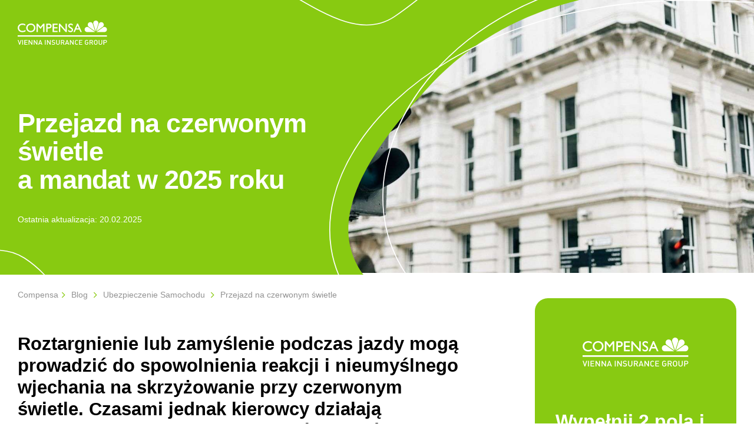

--- FILE ---
content_type: text/html; charset=UTF-8
request_url: https://www.compensa.pl/blog/przejazd-na-czerwonym-swietle
body_size: 23947
content:
<!doctype html>
<html class="no-js" lang="pl">

<head>
  <meta charset="utf-8">

      <title>Przejazd na czerwonym świetle a mandat w 2025 | Compensa</title>
    <meta property='og:title' content='Przejazd na czerwonym świetle a mandat w 2025 | Compensa' />
  
      <meta name="description" content="Przejazd na czerwonym świetle to wykroczenie, które może zakończyć się bardzo wysokim mandatem. Ile on wynosi? Wyjaśniamy to w naszym artykule - sprawdź!">
      <meta name="viewport" content="width=device-width, initial-scale=1">
<!--    <script>
        console.log();
    </script>-->
      <meta property='og:image' content='https://www.compensa.pl/blog/img/og/db61dc506b75d8398ac3b33df6a587bc.jpg'/>
    <meta property='og:description' content='<p style="margin-left:0cm; margin-right:0cm"><strong>Roztargnienie lub zamyślenie podczas jazdy mogą prowadzić do spowolnienia reakcji i nieumyślnego wjechania na skrzyżowanie przy czerwonym świetle. Czasami jednak kierowcy działają impulsywnie i, zamiast zatrzymać się, pr&oacute;bują szybko przejechać przez skrzyżowanie. Bez względu na przyczynę, przejazd na czerwonym świetle jest zawsze wykroczeniem. Co grozi kierowcy za taki manewr? Wyjaśniamy.</strong></p>
' />
  <meta property='og:url' content='https://www.compensa.pl/blog/przejazd-na-czerwonym-swietle' />
    
    <script type="application/ld+json">
        {
          "@context": "https://schema.org",
          "@type": "Article",
          "headline": "Przejazd na czerwonym świetle a mandat w 2025 | Compensa",
          "description": "Przejazd na czerwonym świetle to wykroczenie, które może zakończyć się bardzo wysokim mandatem. Ile on wynosi? Wyjaśniamy to w naszym artykule - sprawdź!",
          "datePublished": "2025-02-20",
          "dateModified": "2025-02-20",
          "author": {
            "@type": "Person",
            "name": "Kinga Maciaszczyk",
            "description": "Specjalistka w dziedzinie ubezpieczeń komunikacyjnych z wieloletnim doświadczeniem w branży motoryzacyjnej. W swoich artykułach wyjaśnia zawiłości polis OC, AC i innych produktów ubezpieczeniowych, pomagając kierowcom podejmować świadome decyzje i unikać niespodziewanych kosztów.\r\n"          },
           "mainEntityOfPage": {
             "@type": "WebPage",
             "@id": "przejazd-na-czerwonym-swietle"
           },
          "publisher": {
            "@type": "Organization",
            "name": "Compensa",
            "logo": {
              "@type": "ImageObject",
              "url": "https://www.compensa.pl/app/uploads/2024/08/compensa696x696.png"
            }
          },
          "image": {
            "@type": "ImageObject",
            "url": "https://example.com/uploads/db61dc506b75d8398ac3b33df6a587bc.jpg",
            "width": 1200,
            "height": 630
          },
                "articleBody": "Przejazd na czerwonym świetle &ndash; najczęstsze powody\r\n\r\nSygnalizatory świetlne na skrzyżowaniach mają za zadanie znacząco podnieść poziom bezpieczeństwa pieszych oraz kierowc&oacute;w. Dlatego przestrzeganie sygnał&oacute;w świetlnych jest kluczowe. Przyjrzyjmy się bliżej:\r\n\r\n&bull; Zielone światło &ndash; pozwala na przejazd, ale pod warunkiem, że jest możliwość opuszczenia skrzyżowania podczas jego trwania i nie stwarza to zagrożenia dla innych uczestnik&oacute;w ruchu.\r\n\r\n&bull; Ż&oacute;łte światło &ndash; sygnalizuje zakaz wjazdu, chyba że pojazd jest tak blisko skrzyżowania, że zatrzymanie się wymagałoby gwałtownego hamowania, co mogłoby być niebezpieczne. Sygnalizuje r&oacute;wnież, że wkr&oacute;tce pojawi się czerwone światło.\r\n\r\n&bull; Czerwone światło &ndash; bezwzględnie zabrania wjazdu na skrzyżowanie.\r\n\r\n\r\nStatystyki pokazują, że rocznie ponad 500 wypadk&oacute;w jest spowodowanych przez przejazd na czerwonym świetle. Do takich sytuacji dochodzi często z powodu decyzji typu &bdquo;jeszcze zdążę&rdquo;, czyli przejazdu na tzw. &bdquo;p&oacute;źnym ż&oacute;łtym&rdquo;. \r\n\r\n\r\nOpr&oacute;cz pośpiechu, przyczynami mogą być r&oacute;wnież świadome ryzyko, brawura czy presja ze strony innych pojazd&oacute;w. W każdym przypadku może to narazić kierowcę i innych uczestnik&oacute;w ruchu na poważne niebezpieczeństwo.\r\nPrzejazd na czerwonym świetle &ndash; naruszenie przepis&oacute;w\r\n\r\nSygnalizatory świetlne mają za zadanie nie tylko kierowanie ruchem, ale r&oacute;wnież zapewnienie bezpieczeństwa na drogach. Zasady dotyczące sygnalizacji świetlnej są określone w Rozporządzeniu Ministr&oacute;w Infrastruktury oraz Spraw Wewnętrznych i Administracji z 31 lipca 2002 roku dotyczącym znak&oacute;w i sygnał&oacute;w drogowych.\r\n\r\nMimo to, zdarza się, że kierowcy nie przestrzegają tych przepis&oacute;w, niekiedy świadomie. Ignorowanie czerwonego światła jest wykroczeniem, co potwierdza art. 92. &sect; 1 Kodeksu wykroczeń. Zgodnie z nim, osoba, kt&oacute;ra nie stosuje się do znak&oacute;w drogowych, sygnał&oacute;w, poleceń os&oacute;b uprawnionych do kierowania ruchem lub kontroli ruchu drogowego, może zostać ukarana grzywną lub naganą. W przypadku czerwonego światła na sygnalizatorze, mamy do czynienia z dwoma rodzajami wykroczeń, zależnymi od konkretnego zachowania kierowcy, przy czym każde z nich może skutkować r&oacute;żnymi konsekwencjami prawnymi.\r\nNagłe zatrzymywanie przed sygnalizatorem świetlnym\r\n\r\nPierwszy typ wykroczenia dotyczy kierowc&oacute;w, kt&oacute;rzy niespodziewanie i intensywnie hamują, aby uniknąć wjazdu na skrzyżowanie. Oczywiście, decyzja zależy od sytuacji, intuicji i doświadczenia kierowcy. Najważniejsze jest bezpieczeństwo, zwłaszcza że kierowca często jest odpowiedzialny za bezpieczeństwo pasażer&oacute;w. Ale wracając do sytuacji na skrzyżowaniu, czas na podjęcie decyzji jest bardzo kr&oacute;tki. Jeśli światło zmienia się na ż&oacute;łte i jest jasne, że zdążymy przejechać, lepiej jest kontynuować jazdę. Jednak wielu kierowc&oacute;w instynktownie decyduje się na hamowanie.\r\n\r\n&nbsp;\r\n\r\nGdy pojazd jedzie z dużą prędkością, a hamowanie jest gwałtowne, może to stworzyć poważne zagrożenie na drodze. Dlaczego? Ponieważ pojazd jadący z tyłu może nie zdążyć zareagować i zahamować. To wykroczenie, polegające na stworzeniu zagrożenia lub utrudnieniu ruchu innych pojazd&oacute;w przez nagłe hamowanie przed sygnalizatorem na ż&oacute;łtym świetle, może skutkować mandatem. W takim przypadku kierowca może zostać ukarany mandatem w wysokości od 100 do 300 złotych, a także otrzymać 2 punkty karne.\r\n\r\nMandat za przejazd na czerwonym świetle\r\n\r\nJest znacznie bardziej ryzykowne, gdy kierowca decyduje się wjechać na skrzyżowanie na czerwonym świetle. To wykroczenie wymaga nałożenia wyższego mandatu, ponieważ kierowca miał możliwość zatrzymania się przed sygnalizatorem, ale tego nie uczynił. Wjazd na skrzyżowanie przy czerwonym świetle stwarza zagrożenie nie tylko dla kierowcy i jego pasażer&oacute;w, ale r&oacute;wnież dla pieszych i innych uczestnik&oacute;w ruchu drogowego. Takie działanie często prowadzi do poważnych zdarzeń drogowych, w tym wypadk&oacute;w, kt&oacute;re mogą skutkować obrażeniami os&oacute;b.\r\n\r\nNie ma zatem nic dziwnego w tym, że za takie wykroczenie, czyli jasne naruszenie zakazu wjazdu na skrzyżowanie na czerwonym świetle, grozi mandat w wysokości 500 zł. Dodatkowo kierowca może otrzymać aż 15 punkt&oacute;w karnych.\r\n\r\nIstnieją r&oacute;wnież inne konsekwencje tego wykroczenia. Jeżeli kierowca, kt&oacute;ry popełnił to przewinienie, spowoduje kolizję lub wypadek drogowy, może zostać ukarany mandatem co najmniej 2 500 zł oraz otrzymać 15 punkt&oacute;w karnych. W przypadku poważnego naruszenia przepis&oacute;w drogowych, kierowca może nawet zostać obciążony grzywną sięgającą do 30 000 zł!\r\nKto ma uprawnienia do karania kierowcy za przejazd na czerwonym świetle?\r\n\r\nZa przejazd na czerwonym świetle, będący wykroczeniem, mandat może nałożyć policjant, pod warunkiem, że był świadkiem zdarzenia. Jednak trzeba pamiętać, że policjanci nie są obecni na każdym skrzyżowaniu i nie monitorują ich ciągle. Mandat może być r&oacute;wnież wystawiony na podstawie zarejestrowanego zdarzenia. W przypadku kolizji na skrzyżowaniu, winnym zazwyczaj uznaje się kierowcę, kt&oacute;ry wjechał na skrzyżowanie na czerwonym świetle.\r\n\r\nAle co w sytuacji, gdy jest noc, ruch na drogach jest niewielki, a skrzyżowania opustoszałe? Czy w takich okolicznościach można przejechać na czerwonym świetle, zakładając, że nie ma świadk&oacute;w? Można by przypuszczać, że w takich warunkach konsekwencje mogą być mniejsze. Często może tak być, ale rozw&oacute;j technologii sprawia, że na drogach coraz częściej obecne są kamery i rejestratory, kt&oacute;re pełnią funkcję monitoringu i mogą rejestrować takie wykroczenia.\r\nRejestratory monitorujące przejazd na czerwonym świetle\r\n\r\nTe urządzenia są skonstruowane do wykrywania kierowc&oacute;w naruszających przepisy drogowe. Jeszcze jakiś czas temu, aby ukarać kierowcę za wykroczenie, konieczne było bezpośrednie zauważenie go przez policjanta. Obecnie, dzięki rosnącej liczbie kamer na skrzyżowaniach, sytuacja ta uległa zmianie. Na terenie całego kraju zainstalowano już wiele takich urządzeń, a ich liczba nadal wzrasta. Za wdrożenie i nadz&oacute;r nad Centralnym Systemem Automatycznego Nadzoru nad Ruchem Drogowym odpowiada Gł&oacute;wny Inspektorat Transportu Drogowego. System ten działa na zasadzie wideodetekcji.\r\n\r\nKamery skrupulatnie obserwują skrzyżowania, aby wyłapać kierowc&oacute;w łamiących przepisy. Ich skuteczność jest tym większa, że nie ma wymogu informowania o obecności tych urządzeń. Kamery robią zdjęcia pojazd&oacute;w wjeżdżających na skrzyżowanie i opuszczających je, co pozwala ustalić, czy pojazd zatrzymał się na czerwonym świetle, czy też przejechał przez skrzyżowanie. Chociaż w Polsce system rejestrator&oacute;w jest jeszcze w fazie początkowej, znacząco przyczynia się do poprawy bezpieczeństwa na drogach.\r\n\r\nZgodnie z badaniami przeprowadzonymi przez amerykański instytut IIHS, systemy rejestrujące przejazd na czerwonym świetle mogą obniżyć liczbę wypadk&oacute;w nawet o 30%.\r\n\r\nKonsekwencje przejazdu na czerwonym świetle dla ubezpieczenia\r\n\r\nNieprzestrzeganie sygnalizacji świetlnej i przejazd na czerwonym świetle mogą pociągnąć za sobą nie tylko mandat, ale r&oacute;wnież poważne konsekwencje finansowe związane z ubezpieczeniem. W sytuacji, gdy dochodzi do stłuczki, kolizji czy wypadku, a kierowca zlekceważył czerwone światło, automatycznie zostaje uznany za sprawcę lub wsp&oacute;łsprawcę zdarzenia. To ma miejsce nawet w przypadku, gdy na drogę wtargnie nietrzeźwy pieszy. W takiej sytuacji, z polisy OC kierowcy zostanie wypłacone odszkodowanie.\r\n\r\nPodobnie rzecz ma się z polisą autocasco (AC). Zazwyczaj, w przypadku wypadku, można liczyć na odszkodowanie z AC. Jednakże, jeśli wypadek spowodowany został przez przejazd na czerwonym świetle, kierowca może spotkać się z nieprzyjemnym zaskoczeniem. Ubezpieczyciel może uznać takie zachowanie za rażące naruszenie przepis&oacute;w, a czasem nawet za działanie umyślne. W takiej sytuacji właściciel pojazdu może nawet stracić prawo do odszkodowania z AC. Podobne problemy mogą spotkać osobę, kt&oacute;ra wynajęła samoch&oacute;d. W przypadku stłuczki spowodowanej przejazdem na czerwonym świetle przy skrzyżowaniu, osoba ta będzie musiała pokryć całość koszt&oacute;w naprawy wynajętego pojazdu.\r\n\r\nCzy istnieją okoliczności pozwalające na przejazd na czerwonym świetle?\r\n\r\nPrawo dopuszcza pewne wyjątkowe sytuacje, w kt&oacute;rych kierowca może przejechać na czerwonym świetle, podążając za innymi, bardziej priorytetowymi wskaz&oacute;wkami. Jednym z takich przypadk&oacute;w jest obecność policjanta kierującego ruchem na skrzyżowaniu. W tej sytuacji, instrukcje policjanta mają pierwszeństwo przed sygnalizacją świetlną, i kierowcy powinni postępować zgodnie z jego wskaz&oacute;wkami, niezależnie od sygnał&oacute;w świetlnych.\r\n\r\nKierowca ma r&oacute;wnież prawo do przejechania na czerwonym świetle, jeśli umożliwia to przejazd pojazdom uprzywilejowanym, kt&oacute;re korzystają z sygnał&oacute;w dźwiękowych i świetlnych. W takiej sytuacji, przekroczenie czerwonego światła w celu umożliwienia przejazdu takim pojazdom nie skutkuje mandatem. Należy jednak pamiętać, że są to sytuacje wyjątkowe i w innych okolicznościach należy bezwzględnie przestrzegać sygnał&oacute;w świetlnych.\r\n\r\nCo robić, gdy na skrzyżowaniu miga ż&oacute;łte światło?\r\n\r\nMigające ż&oacute;łte światło na skrzyżowaniu sygnalizuje, że sygnalizacja świetlna jest wyłączona. W takiej sytuacji kierowcy muszą kierować się innymi znakami drogowymi, zar&oacute;wno pionowymi, jak i poziomymi, oraz przestrzegać og&oacute;lnych przepis&oacute;w ruchu drogowego. Wymaga to od kierujących pojazdami szczeg&oacute;lnej ostrożności i uwzględnienia obecności innych uczestnik&oacute;w ruchu, w tym pieszych i rowerzyst&oacute;w.\r\n\r\nKiedy należy unikać wjazdu na skrzyżowanie, nawet przy zielonym świetle\r\n\r\nNie powinniśmy wjeżdżać na skrzyżowanie na zielonym świetle, jeśli nasz wjazd m&oacute;głby stworzyć zagrożenie lub gdy nie ma możliwości opuszczenia skrzyżowania bez zakł&oacute;cenia ruchu drogowego, co mogłoby narazić innych uczestnik&oacute;w ruchu na niebezpieczeństwo. W wielu miastach spotkać można sygnalizację świetlną, kt&oacute;ra dynamicznie dostosowuje się do bieżącej intensywności ruchu.\r\n\r\nJaka jest wysokość mandatu za przejazd na czerwonym świetle w 2025 roku?\r\n\r\nPrzekroczenie skrzyżowania na czerwonym świetle może skutkować mandatem w wysokości 500 zł oraz 15 punktami karnymi. Jeżeli w wyniku tego wykroczenia dojdzie do kolizji drogowej, kwota mandatu wzrośnie do 1500 zł.\r\n\r\nMandat za przejazd przez tory kolejowe na czerwonym świetle w 2025 roku\r\n\r\nGrzywna w wysokości 500 zł wydaje się niewielka, gdy por&oacute;wna się ją z karą za nielegalne przekroczenie przejazdu kolejowego. Kierowca, kt&oacute;ry złamie zakaz wjazdu na przejazd kolejowy przy czerwonym świetle, migającym czerwonym świetle, dw&oacute;ch na przemian migających czerwonych sygnałach lub innym urządzeniu sygnalizującym te sygnały, może zostać ukarany mandatem w wysokości 2000 zł. W przypadku powt&oacute;rzenia wykroczenia w ciągu dw&oacute;ch lat, kara wzrasta do 4000 zł.\r\n\r\nJak długo może trwać oczekiwanie na mandat za przejazd na czerwonym świetle?\r\n\r\nOsoba, kt&oacute;ra popełniła wykroczenie polegające na przejeździe na czerwonym świetle, musi liczyć się z tym, że mandat może zostać wysłany do niej nawet po upływie 6 miesięcy, czyli 180 dni. Ten wydłużony czas pozwala na dokładne przeanalizowanie zdjęć z wykroczenia. Rejestratory przejazdu na czerwonym świetle są nieubłagane i rejestrują każde wykroczenie. Nie są one r&oacute;wnież dodatkowo oznakowane.\r\n\r\nPodsumowanie\r\n\r\n&bull; Sygnalizacja świetlna ma za zadanie regulować ruch drogowy i zapewniać bezpieczeństwo wszystkim uczestnikom ruchu drogowego.\r\n\r\n&bull; Czerwone światło sygnalizuje zakaz przejazdu.\r\n\r\n&bull; Zgodnie z art. 92. &sect; 1 Kodeksu wykroczeń, przejazd na czerwonym świetle jest wykroczeniem, za kt&oacute;re przewidziano mandat.\r\n\r\n&bull; Gł&oacute;wne przyczyny przejazdu na czerwonym świetle to brawura i nieuwaga.\r\n\r\n&bull; Za niebezpieczne gwałtowne hamowanie na ż&oacute;łtym świetle kierowca może zostać ukarany mandatem od 100 do 300 zł oraz otrzymać 2 punkty karne.\r\n\r\n&bull; Za naruszenie zakazu przejazdu na czerwonym świetle grozi mandat w wysokości 500 zł i 15 punkt&oacute;w karnych.\r\n\r\n&bull; Wykroczenie może zostać zauważone przez policjanta lub zarejestrowane przez kamerę.\r\n\r\n&bull; Przejazd na czerwonym świetle, zwłaszcza jeśli prowadzi do kolizji, wpływa na kwestie ubezpieczeniowe, czyniąc kierowcę odpowiedzialnym za zdarzenie.\r\n"}
    </script>

    <script type="application/ld+json">
        {
          "@context": "https://schema.org",
          "@type": "BreadcrumbList",
          "itemListElement": [
            {
              "@type": "ListItem",
              "position": 1,
              "name": "Compensa",
              "item": "https://www.compensa.pl/"
            },
            {
              "@type": "ListItem",
              "position": 2,
              "name": "Blog",
              "item": "https://www.compensa.pl/blog/"
            },
            {
              "@type": "ListItem",
              "position": 3,
              "name": "Ubezpieczenie Samochodu",
              "item": "https://www.compensa.pl/blog/?cat=UBEZPIECZENIE SAMOCHODU"
    },
    {
      "@type": "ListItem",
      "position": 4,
      "name": "Przejazd na czerwonym świetle",
      "item": "https://www.compensa.pl/blog/przejazd-na-czerwonym-swietle"
    }
  ]
}
    </script>

  <link rel="shortcut icon" href="/favicon.ico">
  <link rel="stylesheet" href="https://use.typekit.net/qql6nxx.css">


  <!-- Place favicon.ico in the root directory -->

  <link rel="stylesheet" href="https://www.compensa.pl/blog//css/normalize.css">
  <link rel="stylesheet" href="https://www.compensa.pl/blog//css/jqcloud.css">
  <link rel="stylesheet" href="https://www.compensa.pl/blog//css/select2.css">
  <link rel="stylesheet" href="https://www.compensa.pl/blog//css/toctoc.min.css">
  <link rel="stylesheet" href="https://www.compensa.pl/blog//css/jquery.selectBox.css">
  <link rel="stylesheet" href="https://www.compensa.pl/blog//dist/final.css">

  <link rel="apple-touch-icon" sizes="180x180" href="https://www.compensa.pl/blog/apple-touch-icon.png">
  <link rel="icon" type="image/png" sizes="32x32" href="https://www.compensa.pl/blog/favicon-32x32.png">
  <link rel="icon" type="image/png" sizes="16x16" href="https://www.compensa.pl/blog/favicon-16x16.png">
  <link rel="manifest" href="https://www.compensa.pl/blog/site.webmanifest">
  <link rel="mask-icon" href="https://www.compensa.pl/blog/safari-pinned-tab.svg" color="#88ca11">
  <meta name="msapplication-TileColor" content="#88ca11">
  <meta name="theme-color" content="#ffffff">

  <link rel="canonical" href="https://www.compensa.pl/blog/przejazd-na-czerwonym-swietle" />

  <script src="https://code.jquery.com/jquery-1.12.4.js"></script>
  <!-- <script src="https://cdn.ckeditor.com/ckeditor5/19.0.0/classic/ckeditor.js"></script> -->
  <script src="https://code.jquery.com/ui/1.12.1/jquery-ui.js"></script>

  <meta name="theme-color" content="#fafafa">
  <script>
    (function(w,d,s,l,i){w[l]=w[l]||[];w[l].push({'gtm.start':
    new Date().getTime(),event:'gtm.js'});var f=d.getElementsByTagName(s)[0],
    j=d.createElement(s),dl=l!='dataLayer'?'&l='+l:'';j.async=true;j.src=
    '//www.googletagmanager.com/gtm.js?id='+i+dl;f.parentNode.insertBefore(j,f);
    })(window,document,'script','dataLayer','GTM-TKDVKMC');
  </script>
    <style>
            </style>
</head>

<body class="body_przejazd-na-czerwonym-swietle">
<script>console.log("2025-02-20 00:00:00")</script>
  <!-- Load Facebook SDK for JavaScript -->
  <div id="fb-root"></div>
  <script>(function(d, s, id) {
    var js, fjs = d.getElementsByTagName(s)[0];
    if (d.getElementById(id)) return;
    js = d.createElement(s); js.id = id;
    js.src = "https://connect.facebook.net/pl_PL/sdk.js#xfbml=1&version=v3.0";
    fjs.parentNode.insertBefore(js, fjs);
  }(document, 'script', 'facebook-jssdk'));</script><style>
	.new-hlpr {
		display: none;

	}
	@media(max-width: 500px) {
		.top .content__wrapper {
			display:  none!important;
		}

		.top.scrolling {
			height: 350px!important;
		}

		.top {
			position: static!important;
		}

		.single .bg-wrapper.first {
			margin-top: 0px;
		}

		.new-hlpr {
			display: flex;
			justify-content: space-between;
			align-items: center;
			background-color: #88ca11;
			width: 100%;
    		max-width: 1440px;
    		padding: 0 30px;
    		height: fit-content;
    		position: fixed;
    		top: 0;
    		z-index: 999;
    		height: 68px;
		}

		.new-hlpr #logo {
			max-width: 120px;
		}

		.new-hlpr #logo img {
			width: 100%;
			max-width: 120px;
		}

		body .single .top {
			padding-top: 68px;
		}
	}
    @media (max-width: 370px){
        .single .top .burger-icon {
            /*top: 20px;*/
            right: 12px;
            /*top: -448px;*/

        }
        .new-hlpr {
            padding: 0 10px;
        }
        html {
            overflow-x: hidden;

        }
    }
</style>
<script src="https://www.google.com/recaptcha/api.js" async defer></script>

	<style>
		@media(min-width: 501px) {
			.newpopup-1-wrapper_new {
				display: none;
			}
		}
		@media(max-width: 500px) {

			body {
				padding-bottom:  106px;
			}
			.newpopup-1-wrapper_new {
				position: fixed;
				z-index:  99;
				bottom: 0;
		        background-color: #88ca11;
		        max-width: 100%;
		        width: 100%;
		        padding: 17px 16px 10px;
		        display: flex;
		        align-items: center;
		        justify-content: center;
		        flex-direction: column;
		        padding-top: 0;
		        display: none;
		        text-align: center;
		    }

		    .newpopup-1-wrapper_new p {
		        width: 162px;
		        height: 20px;
		        color: #ffffff;
		        font-family: Poppins, sans-serif;
		        font-size: 14px;
		        font-weight: 400;
		        font-style: normal;
		        letter-spacing: normal;
		        line-height: 32px;
		        text-align: left;
		        /* Text style for "Szukasz ub" */
		        font-style: normal;
		        letter-spacing: normal;
		        line-height: normal;
		        width: 100%;
		        text-align: center;
		    }

		    .newpopup-1-wrapper_new button {
		        width: 100%;
		        text-align: center;
		        height: 48px;
		        border-radius: 24px;
		        background-color: white;
		        border: none;
		        outline: none;
		        cursor: pointer;
		        color: black;
		        font-family: Roboto, sans-serif;
		        font-weight: 700;
		        font-size: 16px;
		        max-width: 320px;
		    }	
		}
	</style>

	<div class="newpopup-1-wrapper_new" onclick="window.open('https://www.compensa.pl/kalkulator-oc-ac/?utm_source=compensa-marketplace&utm_medium=referral&utm_campaign=C_internal_blogmoto', '_blank')">
	    <p>Szukasz ubezpieczenia <strong>OC/AC?</strong></p>
	    <button><a>Wpisz 2 dane i poznaj cenę</a></button>
	</div>

<style>
	.article .img {
		background-size: contain !important;
		background-position: top !important;
	}

	body
	{
		counter-reset: my-sec-counter h3-counter h4-counter;
	}

	.article .mobile_img {
		display: none !important;
	}

	.article.full_img .img {
		height: 100vw;
	}

	@media screen and (max-width: 800px) {
		.article .img {
			display: none;
		}

		.article .mobile_img {
			display: block !important;
			width: 100%;
			margin-bottom: 20px;
		}
	}

	#toctoc #toctoc-body a:hover:after
	{
		content: '' !important;
		display: none;
	}

	#toctoc #toctoc-body a p.link-h2:before
	{
		position: absolute;
		transform: translateX(-30px);
		counter-increment: my-sec-counter;
  		content: counter(my-sec-counter) ". ";
	}

	#toctoc #toctoc-body a.link-h3:before
	{
		left: 20px;
	}

	#toctoc-head span,
	#toctoc-head a
	{
		font-size: 14pt;
		color: #000;
	}

	#toctoc-head span
	{
		font-weight: 700;
	}

	#toctoc-head a
	{
		margin-left: 20px;
	}

	#toctoc
	{
		display: inline-block;
		width: auto;
		font-family: "nunito",sans-serif;
		color: #77c2e7;
	}

	#toctoc #toctoc-body .link
	{
	}


	#toctoc #toctoc-body a:hover
	{
		font-weight: 700;
	}

	#toctoc #toctoc-body a
	{
		line-height: 1.4em;
		position: relative;
		color: #2b8ab9 !important;
	}

	.link-h2
	{
		font-size: 18px;
		padding-left: 30px;
	}

	.link-h3
	{
		font-size: 16px !important;
		padding-left: 30px !important;
	}

	#toctoc #toctoc-body .link-h4
	{
		padding-left: 4rem;
	}

	#toctoc #toctoc-body
	{
		border: none !important;
	}

	#toctoc
	{
		border-style: solid;
    	border-color: rgb(119, 194, 231);
    	border-width: 1px;
	}

	@media screen and (max-width: 600px)
	{
		.link-h2
		{
			font-size: 16px;
		}

		.link-h3
		{
			font-size: 14px !important;
			padding-left: 40px;
		}

		#toctoc #toctoc-body a
		{
			line-height: 1em;
		}
	}
</style>

<div id="overlay-menu"></div>
<div class="menu-mobile">
    <img class="close" src="/blog/img/close.svg">

    <div class="top-side">
        <a class="green" href="/blog/">Blog Compensa</a>
<!--        <a href="/blog/?cat=UBEZPIECZENIE%20MIESZKANIA">Ubezpieczenie mieszkania</a>
        <a href="/blog/?cat=UBEZPIECZENIE%20SAMOCHODU">Ubezpieczenie samochodu</a>
        <a href="/blog/?cat=UBEZPIECZENIE%20DOMU">Ubezpieczenie domu</a>
        <a href="/blog/?cat=UBEZPIECZENIE%20MOTOCYKLA">Ubezpieczenie motocykla</a>
        <a href="/blog/?cat=UBEZPIECZENIE%20TURYSTYCZNE">Ubezpieczenie turystyczne</a>
        <a href="/blog/?cat=NNW%20SZKOLNE">Nnw szkolne</a>
        <a href="/blog/?cat=UBEZPIECZENIE%20ZDROWOTNE">Ubezpieczenie zdrowotne</a>
        <a href="/blog/?cat=UBEZPIECZENIE%20NA%20ŻYCIE">Ubezpieczenie na życie</a>
        <a href="/blog/?cat=UBEZPIECZENIE%20ROLNICZE">Ubezpieczenie rolnicze</a>
        <a href="/blog/?cat=NNW%20INDYWIDUALNE">Nnw indywidualne</a>
        <a href="/blog/?cat=LIKWIDACJA%20SZKÓD">Likwidacja szkód</a>
        <a href="/blog/?cat=OC%20W%20ŻYCIU%20PRYWATNYM">Oc w życiu prywatnym</a>
        <a href="/blog/?cat=GRUPOWE%20UBEZPIECZENIE%20NA%20ŻYCIE">Grupowe ubezpieczenie na życie</a>
        <a href="/blog/?cat=UBEZPIECZENIA%20DLA%20FIRM">Ubezpieczenia dla firm</a>
        <a href="/blog/?cat=PORADNIKI">Poradniki</a>-->
    </div>
    <div class="bottom">
        <a href="/kalkulator-oc-ac/">Kalkulator OC</a>
        <a href="/ubezpieczenia/samochod/">Ubezpieczenie samochodu</a>
    </div>
</div>

					<section class="single" data-blogpost-details='{"title":"Przejazd na czerwonym świetle","excerpt":"Roztargnienie lub zamyślenie podczas jazdy mogą prowadzić do spowolnienia reakcji i nieumyślnego wjechania na skrzyżowanie przy czerwonym świetle. Czasami jednak kierowcy działają impulsywnie i, zamiast zatrzymać się, pr&oacute;bują szybko przejechać...","image":"https://www.compensa.pl/blog/img/userfiles/b87586204765e0f359156be5430ed6c7-mini.jpg","url":"https://www.compensa.pl/blog/456/przejazd-na-czerwonym-swietle"}'>
	<div class="content__wrapper new-hlpr">
		<div class="left">
			<a id="logo" href="/"><img src="https://www.compensa.pl/blog/img/logo_white.svg" alt="Compensa logo"></a>

		</div>
						<div class="right">
			<div class="l_wrapper">
											<!-- <a href="/login" id="logowanie">Logowanie Agenta</a> -->
									</div>
		</div>
	</div>
				<style>

			@media(min-width: 501px) {
				.newpopup-2-wrapper_new {
					display:  none;
				}
			}
		    .newpopup-2-wrapper_new {
		    	margin-bottom: 30px;
		        border-radius: 16px;
		        background-color: #88ca11;
		        max-width: 320px;
		        width: 100%;
		        padding: 20px;
		        padding-bottom: 10px;
		        margin-top: 100px;
			    margin-left: auto;
			    margin-right: auto;
		    }

		    .newpopup-2-wrapper_new>div {
		        width: 280px;
		        height: 17px;
		        color: #ffffff;
		        font-family: Poppins, sans-serif;
		        font-size: 11px;
		        font-weight: 700;
		        font-style: normal;
		        letter-spacing: normal;
		        line-height: normal;
		        text-align: center;
		        /* Text style for "Beesafe to" */
		        font-style: normal;
		        letter-spacing: normal;
		        line-height: normal;
		        width: 100%;
		        text-align: center;
		    }

		    .newpopup-2-wrapper_new>p {
		        width: 280px;
		        /*height: 50px;*/
                height: 24px;
		        color: #ffffff;
		        font-family: Nunito;
		        font-size: 18px;
		        font-weight: 700;
		        font-style: normal;
		        letter-spacing: normal;
		        line-height: normal;
		        text-align: center;
		        /* Text style for "Wypełnij 2" */
		        font-style: normal;
		        letter-spacing: normal;
		        line-height: normal; 
		        width: 100%;
		        text-align: center;

                margin: 0 0 16px;
		    }

		    .newpopup-2-wrapper_new input::-webkit-input-placeholder,
		    .newpopup-2-wrapper_new input::-moz-placeholder,
		    .newpopup-2-wrapper_new input:-ms-input-placeholder,
		    .newpopup-2-wrapper_new input:-moz-placeholder { 
		        color: white;
		    }

		    .newpopup-2-wrapper_new input::placeholder {
		        color: white;
		    }

		    .newpopup-2-wrapper_new input {
		        width: 100%;
		        background-color: rgba(0, 0, 0, 0.3);
		        color: white!important;
		        height: 42px;
		        border-radius: 4px;
		        margin-bottom: 16px;
		        padding-left: 16px;
		        border: none;
		        outline: none;
		        border: 2px solid white;
		        font-size: 16px;
		        font-size: 13px;

		    }

		    .newpopup-2-wrapper_new form a {
		        width: 100%;
		        max-width: 100%;
		        color: black;
                margin-bottom: 8px;
		    }

		    .newpopup-2-wrapper_new a {
		        display: flex;
		        justify-content: center;
		        align-items: center;
		        font-family: Roboto, sans-serif;
		        font-size: 17px;
		        font-weight: 400;
		        text-decoration: none;
		        color: black;
		        background-color: white;
		        border-radius: 18px;
		        max-width: 225px;
		        height: 43px;
		        font-weight: 500;
		    }


            @media (max-width: 800px){
                .single .top .burger-icon {
                    top: 32px;
                    right: 30px;
                }
            }

            @media (max-width: 500px){
                .single .top .burger-icon {
                    top: -424px;
                    top: -350px;
                }
                html body .single .top {
                    padding-top: 0;
                }
            }
		</style>

		<div class="newpopup-2-wrapper_new" onclick="window.open('https://www.compensa.pl/kalkulator-oc-ac/?utm_source=compensa-marketplace&utm_medium=referral&utm_campaign=C_internal_blogmoto', '_blank')">
		    <p>Wypełnij 2 pola i poznaj cenę <br/> OC/AC od razu!</p>
		    <form action="" target="_blank" method="GET">
		        <input name="rej" type="text" placeholder="Numer rejestracyjny" />
		        <input name="ur" type="text" placeholder="Data urodzenia" />
		        <a>Oblicz cenę</a>
		    </form>
		</div>
			<section class="top">

		
		<div class="bg_img" title="przejazd na czerwonym świetle" style="background: url(https://www.compensa.pl/blog/img/userfiles/b87586204765e0f359156be5430ed6c7-mini.jpg) no-repeat center;background-size: cover;"></div>
        <div class="bg_img mobile" title="przejazd na czerwonym świetle" style="background-image:linear-gradient(rgba(136, 202, 17, 0.4), rgba(136, 202, 17, 0.4)),url(https://www.compensa.pl/blog/img/userfiles/b87586204765e0f359156be5430ed6c7-mini.jpg);"></div>

        <div class="bg_cover" style="background: url(https://www.compensa.pl/blog/img/hero_article_mask.svg) no-repeat center;background-size: cover;"></div>
		<div class="content">
			<div class="content__wrapper">
				<div class="left">
					<a id="logo" href="https://www.compensa.pl/blog/"><img src="https://www.compensa.pl/blog/img/logo_white.svg" alt="Compensa logo" /></a>

				</div>
								<div class="right">
					<div class="l_wrapper">
													<!-- <a href="/login" id="logowanie">Logowanie Agenta</a> -->
											</div>
				</div>
			</div>
			<div class="tops">
				                <div class="bread mobile">
                    <a href="/">Compensa</a><img src="https://www.compensa.pl/blog/img/breadcrumb_arrow.svg" alt="powrót do strony głównej">
                    <a href="/blog/">Blog</a> <img src="https://www.compensa.pl/blog/img/breadcrumb_arrow.svg" alt="powrót do blogu">

                    <a href="https://www.compensa.pl/blog/?cat=UBEZPIECZENIE SAMOCHODU" >Ubezpieczenie Samochodu</a> <img src="https://www.compensa.pl/blog/img/breadcrumb_arrow.svg" alt="powrót do kategorii">
                    <a href="https://www.compensa.pl/blog/przejazd-na-czerwonym-swietle">Przejazd na czerwonym świetle</a>
                </div>

<!--                <div class="tag"><a style="color: white; text-decoration: none;" href="https://www.compensa.pl/blog/?cat=--><!--" >--><!--</a></div>-->
				<h1 class="title">Przejazd na czerwonym świetle</h1> <div class="title title_bottom"> a mandat w 2025 roku</div>
				<div class="date">Ostatnia aktualizacja: 20.02.2025</div>
			</div>

		</div>
        <div class="burger-icon"><img height="32" src="/blog/img/burger-icon.png"></div>

    </section>

	<style>
    .p-hlpr {
		position: relative;
		flex-direction: row-reverse;
	}
	.p-hlpr section.content {
		/* width: 75%; */
	}

    .popup-1-content img {
        width: 100%;
        margin-top: 15px;
        margin-bottom: 40px;
    }

	.popup-1-ultrawrapper_new {
		max-width: 342px;
		width: 100%;
		padding-top: 40px;
		margin-right: 30px;
	}

	.popup-1-wrapper {
		/* position: fixed; */
		/* top: 70px; */
		z-index: 3;
		max-width: 342px;
		width: 100%;
		/* min-height: 70vh;
		max-height: 70vh; */
		/* background: url("/blog/img/bg-popup-1.png"); */
		background-color: #88ca12;
		background-repeat: no-repeat;
		background-size: cover;
		border-radius: 22px;
		background-position: bottom;
		border-bottom: 7px solid #007c33;
	}

	.popup-1-content {
		padding: 30px 35px;
	}

	.popup-1-content p {
		font-family: Roboto, sans-serif;
		font-size: 28px;
		/* max-width: 400px; */
		color: white;
		margin-bottom: 20px;
	}

	@media(max-width: 700px) {
		.popup-1-content p {
			font-size: 18px;
		}
	}

	.popup-1-content a {
		display: flex;
		justify-content: center;
		align-items: center;
		font-family: Roboto, sans-serif;
		font-size: 17px;
		font-weight: 400;
		text-decoration: none;
		color: black;
		background-color: white;
		border-radius: 22px;
		max-width: 225px;
		height: 43px;
        font-weight: 500;
	}

	.popup-1-content p {
		color: #ffffff;
		font-family: Roboto, sans-serif;
		font-weight: 900!important;
		font-size: 32px;
		font-weight: 400;

	}

	.popup-1-content input::-webkit-input-placeholder,
	.popup-1-content input::-moz-placeholder,
	.popup-1-content input:-ms-input-placeholder,
	.popup-1-content input:-moz-placeholder { 
		color: white;
	}

	.popup-1-content input::placeholder {
		color: white;
	}

	.popup-1-content input {
		width: 100%;
		background-color: rgba(0, 0, 0, 0.3);
		color: white!important;
		height: 57px;
		border-radius: 4px;
		margin-bottom: 20px;
		padding-left: 20px;
		border: none;
		outline: none;
        border: 2px solid white;
		
	}

	.popup-1-content form a {
		margin-bottom: 60px;
		width: 100%;
		max-width: 100%;
		color: black;
	}

	@media(max-width: 1150px) {
		.popup-1-ultrawrapper_new {
			display: none;
		}
	}

	td {
		padding:  5px;
	}
	</style>

	<section class="bg-wrapper white article first p-hlpr">
		        <div class="popup-1-ultrawrapper_new" onclick="">
			<div class="popup-1-wrapper" id="popup-1">
				<div class="popup-1-content">
					<!-- <img src="/blog/img/new-top.png"> -->
					<br/>
					<img src="https://www.compensa.pl/blog/img/logo_white.svg" alt="Compensa logo" style="width: 180px;margin-left: auto; margin-right: auto;display: block;margin-bottom: 70px;">
					<p>Wypełnij 2 pola i poznaj cenę OC/AC od razu!</p>
					<form action="" target="_blank" method="GET">
						<input name="rej" type="text" placeholder="Numer rejestracyjny" />
						<input name="ur" type="text" placeholder="Data urodzenia" />
						<a href="https://www.compensa.pl/kalkulator-oc-ac/?utm_source=compensa-marketplace&utm_medium=referral&utm_campaign=C_internal_blogmoto" target="_blank">Dalej ></a>
					</form>
				</div>
			</div>
		</div>
		<script>
			const popup_elem = document.getElementById('popup-1');
			window.addEventListener("scroll", function() {
				// console.log(document.body.scrollTop);
				// console.log(document.documentElement.scrollTop);
				if(document.documentElement.scrollTop > 452 && document.documentElement.scrollTop < ($('.section_rel').offset().top - 1000)) {
					popup_elem.style.position = "fixed"; 
					popup_elem.style.top = '150px';
				} else {
					popup_elem.style.position = "unset"; 
					popup_elem.style.top = 'unset';
				}

				if(document.documentElement.scrollTop > ($('.section_rel').offset().top - 1000)) {
					popup_elem.style.position = "absolute" 
					popup_elem.style.top = ($('.section_rel').offset().top - 1300).toString()+"px";
 				}
				
			})
		</script>
				
		<section class="content">
			<div class="bread">
				<a href="/">Compensa</a><img src="https://www.compensa.pl/blog/img/breadcrumb_arrow.svg" alt="powrót do strony głównej">
                <a href="/blog/">Blog</a> <img src="https://www.compensa.pl/blog/img/breadcrumb_arrow.svg" alt="powrót do blogu">

                <a href="https://www.compensa.pl/blog/?cat=UBEZPIECZENIE SAMOCHODU" >Ubezpieczenie Samochodu</a> <img src="https://www.compensa.pl/blog/img/breadcrumb_arrow.svg" alt="powrót do kategorii">
                <a href="https://www.compensa.pl/blog/przejazd-na-czerwonym-swietle">Przejazd na czerwonym świetle</a>
			</div>

<!--			<div class="social social--bottom-1">
									<div class="fb-share-button" data-href="" data-layout="button_count">
					</div>

					<div class="spacer"></div>

					<script src="https://platform.linkedin.com/in.js">
						lang: pl_PL
					</script>
					<script type="IN/Share" data-url=""></script>
				
				<div class="print"><img src="img/print.icon.svg" alt="drukuj artykuł" /></div>
				<div class="link" data-clipboard-text="">
					<img src="img/tooltip.png" class="tooltip" alt="popup" />
					<img src="img/link.icon.svg" alt="kopiuj link" />
				</div>
			</div>
-->
			<div style="font-weight: 400;" class="title"><p style="margin-left:0cm; margin-right:0cm"><strong>Roztargnienie lub zamyślenie podczas jazdy mogą prowadzić do spowolnienia reakcji i nieumyślnego wjechania na skrzyżowanie przy czerwonym świetle. Czasami jednak kierowcy działają impulsywnie i, zamiast zatrzymać się, pr&oacute;bują szybko przejechać przez skrzyżowanie. Bez względu na przyczynę, przejazd na czerwonym świetle jest zawsze wykroczeniem. Co grozi kierowcy za taki manewr? Wyjaśniamy.</strong></p>
</div>

							<div id="toctoc"></div>
			
			<script>
				$(function(){
			  		$.toctoc(
			  			{
			  				opened: true,
			  				headText:'Z tego artykułu dowiesz się:',
			  				headLinkText: ['pokaż','ukryj'],
			  				bodyBackgroundColor:'#fff',
			  				headLinkColor:'#000',
			  				headBackgroundColor:'#fff',
			  				borderColor:'rgb(119,194,231)',
						  	borderWidth:'1px'
			  		});
				});
			</script>

			<style>
				.popup-2-wrapper_new {
					max-width: 750px;
					width: 100%;
					min-height: 165px;
					/* background: url("/blog/img/bg-popup-2.png"); */
					background-color: #88ca12;
					background-repeat: no-repeat;
					background-size: cover;
					border-radius: 22px;
					border-bottom: 7px solid #007c33;
					
				}

				.popup-2-content_new {
					padding: 30px 35px;
				}

				.popup-2-content_new p {
					font-family: Roboto, sans-serif;
					font-size: 28px;
					/* max-width: 400px; */
					/* max-width: 400px; */
					font-weight: bold;
					color: white;
					margin-bottom: 20px;
				}

				@media(max-width: 700px) {
					.popup-2-content_new p {
						font-size: 18px;
					}
				}

				.popup-2-content_new a {
					display: flex;
					justify-content: center;
					align-items: center;
					font-family: Roboto, sans-serif;
					font-size: 17px;
					font-weight: 400;
					text-decoration: none;
					color: black!important;
					background-color: white;
					border-radius: 22px;
					max-width: 225px;
					height: 43px;
					bodyLinkColor: #77c2e7;
				}
			</style>
						<div class="popup-2-wrapper_new">
				<div class="popup-2-content_new">
					<p>Sprawdź cenę ubezpieczenia OC/AC dla Twojego samochodu online!</p>
					<a href="https://www.compensa.pl/kalkulator-oc-ac/?utm_source=compensa-marketplace&utm_medium=referral&utm_campaign=C_internal_blogmoto"> Poznaj cenę OC/AC</a>
				</div>
			</div>
						
						
				                					
					<section class="dont-break-out article full">
																			<div class="text">
								<div class="wrapper">
									<!-- <div class="heading">nowy</div> -->
									<h2 style="margin-left:0cm; margin-right:0cm"><span style="color:null">Przejazd na czerwonym świetle &ndash; najczęstsze powody</span></h2>

<p style="margin-left:0cm; margin-right:0cm"><span style="color:null">Sygnalizatory świetlne na skrzyżowaniach mają za zadanie znacząco podnieść poziom bezpieczeństwa pieszych oraz kierowc&oacute;w. Dlatego przestrzeganie sygnał&oacute;w świetlnych jest kluczowe. Przyjrzyjmy się bliżej:</span></p>

<p style="margin-left:0cm; margin-right:0cm"><span style="color:null">&bull; Zielone światło &ndash; pozwala na przejazd, ale pod warunkiem, że jest możliwość opuszczenia skrzyżowania podczas jego trwania i nie stwarza to zagrożenia dla innych uczestnik&oacute;w ruchu.</span></p>

<p style="margin-left:0cm; margin-right:0cm"><span style="color:null">&bull; Ż&oacute;łte światło &ndash; sygnalizuje zakaz wjazdu, chyba że pojazd jest tak blisko skrzyżowania, że zatrzymanie się wymagałoby gwałtownego hamowania, co mogłoby być niebezpieczne. Sygnalizuje r&oacute;wnież, że wkr&oacute;tce pojawi się czerwone światło.</span></p>

<p style="margin-left:0cm; margin-right:0cm"><span style="color:null">&bull; Czerwone światło &ndash; bezwzględnie zabrania wjazdu na skrzyżowanie.</span></p>

<div class="remember" style="background:#f8fee7; border:1.4px solid #c2f165; padding:5px">
<p style="margin-left:0cm; margin-right:0cm"><span style="color:null">Statystyki pokazują, że rocznie ponad 500 wypadk&oacute;w jest spowodowanych przez przejazd na czerwonym świetle. Do takich sytuacji dochodzi często z powodu decyzji typu &bdquo;jeszcze zdążę&rdquo;, czyli przejazdu na tzw. &bdquo;p&oacute;źnym ż&oacute;łtym&rdquo;. </span></p>
</div>

<p style="margin-left:0cm; margin-right:0cm"><span style="color:null">Opr&oacute;cz pośpiechu, przyczynami mogą być r&oacute;wnież świadome ryzyko, brawura czy presja ze strony innych pojazd&oacute;w. W każdym przypadku może to narazić kierowcę i innych uczestnik&oacute;w ruchu na poważne niebezpieczeństwo.</span></p>
								</div>
							</div>
						
						
					</section>
				
				

			
				                					
					<section class="dont-break-out article left">
													
								
								<div class="img" style="background: url('https://www.compensa.pl/blog/img/userfiles/przejazd-na-czerwonym-swietle-2-mini.jpg') no-repeat center;background-size: cover;" title=""></div>
								<img src="https://www.compensa.pl/blog/img/userfiles/przejazd-na-czerwonym-swietle-2-mini.jpg" class="mobile_img" alt="" />
																										<div class="text">
								<div class="wrapper">
									<!-- <div class="heading">nowy</div> -->
									<h2 style="margin-left:0cm; margin-right:0cm"><span style="color:null">Przejazd na czerwonym świetle &ndash; naruszenie przepis&oacute;w</span></h2>

<p style="margin-left:0cm; margin-right:0cm"><span style="color:null">Sygnalizatory świetlne mają za zadanie nie tylko kierowanie ruchem, ale r&oacute;wnież zapewnienie bezpieczeństwa na drogach. Zasady dotyczące sygnalizacji świetlnej są określone w Rozporządzeniu Ministr&oacute;w Infrastruktury oraz Spraw Wewnętrznych i Administracji z 31 lipca 2002 roku dotyczącym znak&oacute;w i sygnał&oacute;w drogowych.</span></p>

<p style="margin-left:0cm; margin-right:0cm"><span style="color:null">Mimo to, zdarza się, że kierowcy nie przestrzegają tych przepis&oacute;w, niekiedy świadomie. Ignorowanie czerwonego światła jest wykroczeniem, co potwierdza art. 92. &sect; 1 Kodeksu wykroczeń. Zgodnie z nim, osoba, kt&oacute;ra nie stosuje się do znak&oacute;w drogowych, sygnał&oacute;w, poleceń os&oacute;b uprawnionych do kierowania ruchem lub kontroli ruchu drogowego, może zostać ukarana grzywną lub naganą. W przypadku czerwonego światła na sygnalizatorze, mamy do czynienia z dwoma rodzajami wykroczeń, zależnymi od konkretnego zachowania kierowcy, przy czym każde z nich może skutkować r&oacute;żnymi konsekwencjami prawnymi.</span></p>
								</div>
							</div>
						
						
					</section>
				
				

			
				                					
					<section class="dont-break-out article full">
																			<div class="text">
								<div class="wrapper">
									<!-- <div class="heading">nowy</div> -->
									<h2 style="margin-left:0cm; margin-right:0cm"><span style="color:null">Nagłe zatrzymywanie przed sygnalizatorem świetlnym</span></h2>

<p style="margin-left:0cm; margin-right:0cm"><span style="color:null">Pierwszy typ wykroczenia dotyczy kierowc&oacute;w, kt&oacute;rzy niespodziewanie i intensywnie hamują, aby uniknąć wjazdu na skrzyżowanie. Oczywiście, decyzja zależy od sytuacji, intuicji i doświadczenia kierowcy. Najważniejsze jest bezpieczeństwo, zwłaszcza że kierowca często jest odpowiedzialny za bezpieczeństwo pasażer&oacute;w. Ale wracając do sytuacji na skrzyżowaniu, czas na podjęcie decyzji jest bardzo kr&oacute;tki. Jeśli światło zmienia się na ż&oacute;łte i jest jasne, że zdążymy przejechać, lepiej jest kontynuować jazdę. Jednak wielu kierowc&oacute;w instynktownie decyduje się na hamowanie.</span></p>

<p style="margin-left:0cm; margin-right:0cm">&nbsp;</p>

<p style="margin-left:0cm; margin-right:0cm"><span style="color:null">Gdy pojazd jedzie z dużą prędkością, a hamowanie jest gwałtowne, może to stworzyć poważne zagrożenie na drodze. Dlaczego? Ponieważ pojazd jadący z tyłu może nie zdążyć zareagować i zahamować. To wykroczenie, polegające na stworzeniu zagrożenia lub utrudnieniu ruchu innych pojazd&oacute;w przez nagłe hamowanie przed sygnalizatorem na ż&oacute;łtym świetle, może skutkować mandatem. W takim przypadku kierowca może zostać ukarany mandatem w wysokości od 100 do 300 złotych, a także otrzymać 2 punkty karne.</span></p>

<h2 style="margin-left:0cm; margin-right:0cm"><span style="color:null">Mandat za przejazd na czerwonym świetle</span></h2>

<p style="margin-left:0cm; margin-right:0cm"><span style="color:null">Jest znacznie bardziej ryzykowne, gdy kierowca decyduje się wjechać na skrzyżowanie na czerwonym świetle. To wykroczenie wymaga nałożenia wyższego mandatu, ponieważ kierowca miał możliwość zatrzymania się przed sygnalizatorem, ale tego nie uczynił. Wjazd na skrzyżowanie przy czerwonym świetle stwarza zagrożenie nie tylko dla kierowcy i jego pasażer&oacute;w, ale r&oacute;wnież dla pieszych i innych uczestnik&oacute;w ruchu drogowego. Takie działanie często prowadzi do poważnych zdarzeń drogowych, w tym wypadk&oacute;w, kt&oacute;re mogą skutkować obrażeniami os&oacute;b.</span></p>

<p style="margin-left:0cm; margin-right:0cm"><span style="color:null">Nie ma zatem nic dziwnego w tym, że za takie wykroczenie, czyli jasne naruszenie zakazu wjazdu na skrzyżowanie na czerwonym świetle, grozi mandat w wysokości 500 zł. Dodatkowo kierowca może otrzymać aż 15 punkt&oacute;w karnych.</span></p>

<p style="margin-left:0cm; margin-right:0cm"><span style="color:null">Istnieją r&oacute;wnież inne konsekwencje tego wykroczenia. Jeżeli kierowca, kt&oacute;ry popełnił to przewinienie, spowoduje kolizję lub wypadek drogowy, może zostać ukarany mandatem co najmniej 2 500 zł oraz otrzymać 15 punkt&oacute;w karnych. W przypadku poważnego naruszenia przepis&oacute;w drogowych, kierowca może nawet zostać obciążony grzywną sięgającą do 30 000 zł!</span></p>
								</div>
							</div>
						
						
					</section>
				
				

			
				                					
					<section class="dont-break-out article right">
													
								
								<div class="img" style="background: url('https://www.compensa.pl/blog/img/userfiles/przejazd-na-czerwonym-swietle-mini.jpg') no-repeat center;background-size: cover;" title=""></div>
								<img src="https://www.compensa.pl/blog/img/userfiles/przejazd-na-czerwonym-swietle-mini.jpg" class="mobile_img" alt="" />
																										<div class="text">
								<div class="wrapper">
									<!-- <div class="heading">nowy</div> -->
									<h2 style="margin-left:0cm; margin-right:0cm"><span style="color:null">Kto ma uprawnienia do karania kierowcy za przejazd na czerwonym świetle?</span></h2>

<p style="margin-left:0cm; margin-right:0cm"><span style="color:null">Za przejazd na czerwonym świetle, będący wykroczeniem, mandat może nałożyć policjant, pod warunkiem, że był świadkiem zdarzenia. Jednak trzeba pamiętać, że policjanci nie są obecni na każdym skrzyżowaniu i nie monitorują ich ciągle. Mandat może być r&oacute;wnież wystawiony na podstawie zarejestrowanego zdarzenia. W przypadku kolizji na skrzyżowaniu, winnym zazwyczaj uznaje się kierowcę, kt&oacute;ry wjechał na skrzyżowanie na czerwonym świetle.</span></p>

<p style="margin-left:0cm; margin-right:0cm"><span style="color:null">Ale co w sytuacji, gdy jest noc, ruch na drogach jest niewielki, a skrzyżowania opustoszałe? Czy w takich okolicznościach można przejechać na czerwonym świetle, zakładając, że nie ma świadk&oacute;w? Można by przypuszczać, że w takich warunkach konsekwencje mogą być mniejsze. Często może tak być, ale rozw&oacute;j technologii sprawia, że na drogach coraz częściej obecne są kamery i rejestratory, kt&oacute;re pełnią funkcję monitoringu i mogą rejestrować takie wykroczenia.</span></p>
								</div>
							</div>
						
						
					</section>
				
				

			
				                					
					<section class="dont-break-out article full">
																			<div class="text">
								<div class="wrapper">
									<!-- <div class="heading">nowy</div> -->
									<h2 style="margin-left:0cm; margin-right:0cm"><span style="color:null">Rejestratory monitorujące przejazd na czerwonym świetle</span></h2>

<p style="margin-left:0cm; margin-right:0cm"><span style="color:null">Te urządzenia są skonstruowane do wykrywania kierowc&oacute;w naruszających przepisy drogowe. Jeszcze jakiś czas temu, aby ukarać kierowcę za wykroczenie, konieczne było bezpośrednie zauważenie go przez policjanta. Obecnie, dzięki rosnącej liczbie kamer na skrzyżowaniach, sytuacja ta uległa zmianie. Na terenie całego kraju zainstalowano już wiele takich urządzeń, a ich liczba nadal wzrasta. Za wdrożenie i nadz&oacute;r nad Centralnym Systemem Automatycznego Nadzoru nad Ruchem Drogowym odpowiada Gł&oacute;wny Inspektorat Transportu Drogowego. System ten działa na zasadzie wideodetekcji.</span></p>

<p style="margin-left:0cm; margin-right:0cm"><span style="color:null">Kamery skrupulatnie obserwują skrzyżowania, aby wyłapać kierowc&oacute;w łamiących przepisy. Ich skuteczność jest tym większa, że nie ma wymogu informowania o obecności tych urządzeń. Kamery robią zdjęcia pojazd&oacute;w wjeżdżających na skrzyżowanie i opuszczających je, co pozwala ustalić, czy pojazd zatrzymał się na czerwonym świetle, czy też przejechał przez skrzyżowanie. Chociaż w Polsce system rejestrator&oacute;w jest jeszcze w fazie początkowej, znacząco przyczynia się do poprawy bezpieczeństwa na drogach.</span></p>

<p style="margin-left:0cm; margin-right:0cm"><span style="color:null">Zgodnie z badaniami przeprowadzonymi przez amerykański instytut IIHS, systemy rejestrujące przejazd na czerwonym świetle mogą obniżyć liczbę wypadk&oacute;w nawet o 30%.</span></p>

<h2 style="margin-left:0cm; margin-right:0cm"><span style="color:null">Konsekwencje przejazdu na czerwonym świetle dla ubezpieczenia</span></h2>

<p style="margin-left:0cm; margin-right:0cm"><span style="color:null">Nieprzestrzeganie sygnalizacji świetlnej i przejazd na czerwonym świetle mogą pociągnąć za sobą nie tylko mandat, ale r&oacute;wnież poważne konsekwencje finansowe związane z ubezpieczeniem. W sytuacji, gdy dochodzi do stłuczki, kolizji czy wypadku, a kierowca zlekceważył czerwone światło, automatycznie zostaje uznany za sprawcę lub wsp&oacute;łsprawcę zdarzenia. To ma miejsce nawet w przypadku, gdy na drogę wtargnie nietrzeźwy pieszy. W takiej sytuacji, z polisy OC kierowcy zostanie wypłacone odszkodowanie.</span></p>

<p style="margin-left:0cm; margin-right:0cm"><span style="color:null">Podobnie rzecz ma się z polisą <a href="https://www.compensa.pl/ubezpieczenie/autocasco/">autocasco</a> (AC). Zazwyczaj, w przypadku wypadku, można liczyć na odszkodowanie z AC. Jednakże, jeśli wypadek spowodowany został przez przejazd na czerwonym świetle, kierowca może spotkać się z nieprzyjemnym zaskoczeniem. Ubezpieczyciel może uznać takie zachowanie za rażące naruszenie przepis&oacute;w, a czasem nawet za działanie umyślne. W takiej sytuacji właściciel pojazdu może nawet stracić prawo do odszkodowania z AC. Podobne problemy mogą spotkać osobę, kt&oacute;ra wynajęła samoch&oacute;d. W przypadku stłuczki spowodowanej przejazdem na czerwonym świetle przy skrzyżowaniu, osoba ta będzie musiała pokryć całość koszt&oacute;w naprawy wynajętego pojazdu.</span></p>

<h2 style="margin-left:0cm; margin-right:0cm"><span style="color:null">Czy istnieją okoliczności pozwalające na przejazd na czerwonym świetle?</span></h2>

<p style="margin-left:0cm; margin-right:0cm"><span style="color:null">Prawo dopuszcza pewne wyjątkowe sytuacje, w kt&oacute;rych kierowca może przejechać na czerwonym świetle, podążając za innymi, bardziej priorytetowymi wskaz&oacute;wkami. Jednym z takich przypadk&oacute;w jest obecność policjanta kierującego ruchem na skrzyżowaniu. W tej sytuacji, instrukcje policjanta mają pierwszeństwo przed sygnalizacją świetlną, i kierowcy powinni postępować zgodnie z jego wskaz&oacute;wkami, niezależnie od sygnał&oacute;w świetlnych.</span></p>

<p style="margin-left:0cm; margin-right:0cm"><span style="color:null">Kierowca ma r&oacute;wnież prawo do przejechania na czerwonym świetle, jeśli umożliwia to przejazd pojazdom uprzywilejowanym, kt&oacute;re korzystają z sygnał&oacute;w dźwiękowych i świetlnych. W takiej sytuacji, przekroczenie czerwonego światła w celu umożliwienia przejazdu takim pojazdom nie skutkuje mandatem. Należy jednak pamiętać, że są to sytuacje wyjątkowe i w innych okolicznościach należy bezwzględnie przestrzegać sygnał&oacute;w świetlnych.</span></p>

<h3 style="margin-left:0cm; margin-right:0cm"><span style="color:null">Co robić, gdy na skrzyżowaniu miga ż&oacute;łte światło?</span></h3>

<p style="margin-left:0cm; margin-right:0cm"><span style="color:null">Migające ż&oacute;łte światło na skrzyżowaniu sygnalizuje, że sygnalizacja świetlna jest wyłączona. W takiej sytuacji kierowcy muszą kierować się innymi znakami drogowymi, zar&oacute;wno pionowymi, jak i poziomymi, oraz przestrzegać og&oacute;lnych przepis&oacute;w ruchu drogowego. Wymaga to od kierujących pojazdami szczeg&oacute;lnej ostrożności i uwzględnienia obecności innych uczestnik&oacute;w ruchu, w tym pieszych i rowerzyst&oacute;w.</span></p>

<h2 style="margin-left:0cm; margin-right:0cm"><span style="color:null">Kiedy należy unikać wjazdu na skrzyżowanie, nawet przy zielonym świetle</span></h2>

<p style="margin-left:0cm; margin-right:0cm"><span style="color:null">Nie powinniśmy wjeżdżać na skrzyżowanie na zielonym świetle, jeśli nasz wjazd m&oacute;głby stworzyć zagrożenie lub gdy nie ma możliwości opuszczenia skrzyżowania bez zakł&oacute;cenia ruchu drogowego, co mogłoby narazić innych uczestnik&oacute;w ruchu na niebezpieczeństwo. W wielu miastach spotkać można sygnalizację świetlną, kt&oacute;ra dynamicznie dostosowuje się do bieżącej intensywności ruchu.</span></p>

<h3 style="margin-left:0cm; margin-right:0cm"><span style="color:null">Jaka jest wysokość mandatu za przejazd na czerwonym świetle w 2025 roku?</span></h3>

<p style="margin-left:0cm; margin-right:0cm"><span style="color:null">Przekroczenie skrzyżowania na czerwonym świetle może skutkować mandatem w wysokości 500 zł oraz 15 punktami karnymi. Jeżeli w wyniku tego wykroczenia dojdzie do kolizji drogowej, kwota mandatu wzrośnie do 1500 zł.</span></p>

<h3 style="margin-left:0cm; margin-right:0cm"><span style="color:null">Mandat za przejazd przez tory kolejowe na czerwonym świetle w 2025 roku</span></h3>

<p style="margin-left:0cm; margin-right:0cm"><span style="color:null">Grzywna w wysokości 500 zł wydaje się niewielka, gdy por&oacute;wna się ją z karą za nielegalne przekroczenie przejazdu kolejowego. Kierowca, kt&oacute;ry złamie zakaz wjazdu na przejazd kolejowy przy czerwonym świetle, migającym czerwonym świetle, dw&oacute;ch na przemian migających czerwonych sygnałach lub innym urządzeniu sygnalizującym te sygnały, może zostać ukarany mandatem w wysokości 2000 zł. W przypadku powt&oacute;rzenia wykroczenia w ciągu dw&oacute;ch lat, kara wzrasta do 4000 zł.</span></p>

<h3 style="margin-left:0cm; margin-right:0cm"><span style="color:null">Jak długo może trwać oczekiwanie na mandat za przejazd na czerwonym świetle?</span></h3>

<p style="margin-left:0cm; margin-right:0cm"><span style="color:null">Osoba, kt&oacute;ra popełniła wykroczenie polegające na przejeździe na czerwonym świetle, musi liczyć się z tym, że mandat może zostać wysłany do niej nawet po upływie 6 miesięcy, czyli 180 dni. Ten wydłużony czas pozwala na dokładne przeanalizowanie zdjęć z wykroczenia. Rejestratory przejazdu na czerwonym świetle są nieubłagane i rejestrują każde wykroczenie. Nie są one r&oacute;wnież dodatkowo oznakowane.</span></p>

<h2 style="margin-left:0cm; margin-right:0cm"><span style="color:null">Podsumowanie</span></h2>

<p style="margin-left:0cm; margin-right:0cm"><span style="color:null">&bull; Sygnalizacja świetlna ma za zadanie regulować ruch drogowy i zapewniać bezpieczeństwo wszystkim uczestnikom ruchu drogowego.</span></p>

<p style="margin-left:0cm; margin-right:0cm"><span style="color:null">&bull; Czerwone światło sygnalizuje zakaz przejazdu.</span></p>

<p style="margin-left:0cm; margin-right:0cm"><span style="color:null">&bull; Zgodnie z art. 92. &sect; 1 Kodeksu wykroczeń, przejazd na czerwonym świetle jest wykroczeniem, za kt&oacute;re przewidziano mandat.</span></p>

<p style="margin-left:0cm; margin-right:0cm"><span style="color:null">&bull; Gł&oacute;wne przyczyny przejazdu na czerwonym świetle to brawura i nieuwaga.</span></p>

<p style="margin-left:0cm; margin-right:0cm"><span style="color:null">&bull; Za niebezpieczne gwałtowne hamowanie na ż&oacute;łtym świetle kierowca może zostać ukarany mandatem od 100 do 300 zł oraz otrzymać 2 punkty karne.</span></p>

<p style="margin-left:0cm; margin-right:0cm"><span style="color:null">&bull; Za naruszenie zakazu przejazdu na czerwonym świetle grozi mandat w wysokości 500 zł i 15 punkt&oacute;w karnych.</span></p>

<p style="margin-left:0cm; margin-right:0cm"><span style="color:null">&bull; Wykroczenie może zostać zauważone przez policjanta lub zarejestrowane przez kamerę.</span></p>

<p style="margin-left:0cm; margin-right:0cm"><span style="color:null">&bull; Przejazd na czerwonym świetle, zwłaszcza jeśli prowadzi do kolizji, wpływa na kwestie ubezpieczeniowe, czyniąc kierowcę odpowiedzialnym za zdarzenie.</span></p>
								</div>
							</div>
						
						
					</section>
				
				

			


			<style>
				.popup-3-wrapper {
                    min-width: 628px;
					width: 70%;
					min-height: 335px;
					/* background: url("/blog/img/bg-popup-3.png"); */
					background-color: #88ca12;
					background-repeat: no-repeat;
					background-size: cover;
					border-radius: 22px;
					margin-top: 30px;
					margin-bottom: 30px;
					border-bottom: 7px solid #007c33;
									}
				
				
				.popup-3-content {
					padding: 30px 35px 45px;
				}

				.popup-3-content p {
					color: #ffffff;
					font-family: Roboto, sans-serif;
					font-size: 28px;
					font-weight: 700;
					margin-bottom: 20px;
				}

				@media(max-width: 700px) {
					.popup-3-content p {
						font-size: 18px;
					}
				}

				.popup-3-content .iframe-wrapper {
					margin-top: 10px;
					margin-bottom: 20px;
				}

				.popup-3-content .iframe-wrapper iframe {
					border-radius: 22px;
				}				

				.popup-3-content a {
					float: right;
					color: white!important;
					font-size: 16px;
					margin-bottom: 7px;
				}

				.popup-3-content .iframe-wrapper a {
					float: unset!important;
					display: flex;
					justify-content: center;
					align-items: center;
					font-family: Roboto, sans-serif;
					font-size: 17px;
					font-weight: 400;
					text-decoration: none;
					color: black;
					background-color: white;
					border-radius: 22px;
					max-width: 225px;
					height: 43px;
					color: black!important;
				}

				@media(max-width: 900px) {
					.popup-3-wrapper {
						width: 100%;
                        min-width: unset;
					}
				}

				@media(max-width: 700px)  {
					.popup-3-wrapper .iframe-wrapper > iframe {
						width: 100%;
					}
				}
			</style>
						<div class="popup-3-wrapper">
				<div class="popup-3-content">
					<p>Sprawdź nasze video – 6 kół, czyli ubezpieczenie samochodu i motocykla</p>
										<div class="iframe-wrapper">
						<iframe width="560" height="315" src="https://www.youtube.com/embed/spwi2Aq29Dg" title="YouTube video player" frameborder="0" allow="accelerometer; autoplay; clipboard-write; encrypted-media; gyroscope; picture-in-picture" allowfullscreen></iframe>					</div>
															<a href=""></a>
									</div>
			</div>
				<!--		<div class="social social--bottom social--bottom-2" style="margin-top: 20px;">
									<div class="fb-share-button" data-href="" data-layout="button_count">
					</div>
					<div class="spacer"></div>
					<script src="https://platform.linkedin.com/in.js">
						lang: pl_PL
					</script>
					<script type="IN/Share" data-url=""></script>

							</div>-->

			<div class="cb"></div>

			<section class="copy">

				<div class="social">
					<div class="print"><img src="https://www.compensa.pl/blog/img/print.icon.svg" alt="drukuj"></div>
					<div class="link link2" data-clipboard-text="https://www.compensa.pl/blog/przejazd-na-czerwonym-swietle">
						<img src="https://www.compensa.pl/blog/img/tooltip.png" class="tooltip" alt="popup" />
						<img src="https://www.compensa.pl/blog/img/link.icon.svg" alt="kopiuj link">
					</div>
				</div>
				<hr>
				<div class="info">
					<div class="name">Kinga Maciaszczyk</div>
					Specjalistka w dziedzinie ubezpieczeń komunikacyjnych z wieloletnim doświadczeniem w branży motoryzacyjnej. W swoich artykułach wyjaśnia zawiłości polis OC, AC i innych produktów ubezpieczeniowych, pomagając kierowcom podejmować świadome decyzje i unikać niespodziewanych kosztów.
				</div>

                                    <div class="img" style="background: url('https://www.compensa.pl/blog/img/userfiles/bbda52862f41e52643c0dca64fb32075-mini.jpg') no-repeat center; background-size:cover;">
                        <img src="https://www.compensa.pl/blog/img/avatar.svg" style="opacity: 0" alt="avatar" />
                    </div>
                			</section>
		</section>
	</section>

	<section class="bg-wrapper white article">
		<section class="content">
							<a class="button" style="float: left;color: white;" href="prawo-jazdy-kategorii-am">Poprzedni</a>
										<a class="button" style="float: right;color: white;" href="ubezpieczenie-online-bez-wychodzenia-z-domu-polisa-mobilna">Następny</a>
						<div class="cb"></div>
		</section>
	</section>

	
			<section class="section_rel 1">
			<section class="content">
				<div class="h3">Przeczytaj też</div>
				<div class="rel_wrap">
											<div class="related">
														<div class="img" style="background: url('https://www.compensa.pl/blog/img/userfiles/5ac901439417f30eb4b8f458ef7f27eb-mini.jpg') no-repeat center; background-size: cover;">
								<img src="/blog/img/rel_img.png" />
							</div>
                            <div class="r_title">
                                <a href="https://www.compensa.pl/blog/majowka-kiedy-jest-ile-trwa">Majówka 2024</a>
                            </div>
<!--							<div class="text notspan">--><!--</div>-->
						</div>
											<div class="related">
														<div class="img" style="background: url('https://www.compensa.pl/blog/img/userfiles/0a21945f8066a327ad26432f3ff92126-mini.jpg') no-repeat center; background-size: cover;">
								<img src="/blog/img/rel_img.png" />
							</div>
                            <div class="r_title">
                                <a href="https://www.compensa.pl/blog/mandat-z-zagranicy">Mandat z zagranicy</a>
                            </div>
<!--							<div class="text notspan">--><!--</div>-->
						</div>
											<div class="related">
														<div class="img" style="background: url('https://www.compensa.pl/blog/img/userfiles/4aa7e73b617406472f2810cd74441791-mini.jpg') no-repeat center; background-size: cover;">
								<img src="/blog/img/rel_img.png" />
							</div>
                            <div class="r_title">
                                <a href="https://www.compensa.pl/blog/porownywarka-oc-ac-mubi">Porównywarka OC/AC Mubi ubezpieczenie samochodu</a>
                            </div>
<!--							<div class="text notspan">--><!--</div>-->
						</div>
										<div class="cb"></div>
				</div>
			</section>
		</section>
	
    <div class="comment-section">
        <p class="h4">Komentarze (<span id="total-comments">0</span>)</>
        <div class="comment-container">
            <div class="left-side">
                <div id="comments" class="comments"></div>
                <div id="no-comm">Brak komentarzy</div>
                <div id="pager">
                    <svg class="left" xmlns="http://www.w3.org/2000/svg" width="32" height="32" viewBox="0 0 32 32" fill="none">
                        <rect x="0.75" y="0.75" width="30.5" height="30.5" rx="2.25" stroke="#EDEDED" stroke-width="1.5"/>
                        <path d="M19 9L12 16.5L19 24" stroke="#363636" stroke-width="1.5" stroke-linecap="round" stroke-linejoin="round"/>
                    </svg>
                    <div class="pages"></div>
                    <svg class="right" xmlns="http://www.w3.org/2000/svg" width="32" height="32" viewBox="0 0 32 32" fill="none">
                        <rect x="0.75" y="0.75" width="30.5" height="30.5" rx="2.25" stroke="#EDEDED" stroke-width="1.5"/>
                        <path d="M19 9L12 16.5L19 24" stroke="#363636" stroke-width="1.5" stroke-linecap="round" stroke-linejoin="round"/>
                    </svg>
                </div>
            </div>
            <div class="add-comment">
                <div class="reply-header"><p class="h6">Dodaj komentarz</p></div>
                <form id="comment-form">
                    <input type="hidden" id="item-id" name="item_id" value="NDU2">
                    <input id="nick" maxlength="200" name="nick" required placeholder="Nick">
                    <textarea maxlength="2000" id="text" rows="7" name="text" required placeholder="Treść komentarza"></textarea>
                    <div class="g-recaptcha"  data-sitekey="6Leu0r8qAAAAAOcXrAQgY-q5sPy_49JZaKl0A-ZT"></div>
                    <button type="button" id="submit-comment">Wyślij</button>
                </form>
            </div>
        </div>
    </div>
</section>
<script>
    </script>  <!-- <footer class="przejazd-na-czerwonym-swietle">
    <div class="content content--footer">
      <div class="text">
      </div>
      <div class="social">
        <a rel="nofollow" href="https://www.facebook.com/CompensaPolska" target="_blank"><img src="https://www.compensa.pl/blog//img/fb.icon.svg" alt="fb icon" /></a>
        <a rel="nofollow" href="https://www.instagram.com/compensapolska/" target="_blank"><img src="https://www.compensa.pl/blog//img/ins.svg" alt="instagram icon" /></a>
        <a rel="nofollow" href="https://www.youtube.com/channel/UCVtFaTaHeovTz92yCtgt-jg/about" target="_blank"><img style="width: 27px;" src="https://www.compensa.pl/blog//img/yt.icon.svg" alt="youtube icon" /></a>
      </div>
    </div>
  </footer> -->

<style>

  footer {
    line-height: unset;
    height: auto;
  }
  footer * {
    margin: 0;
    padding: 0;
    box-sizing: border-box;
    font-family: nunito, sans-serif;
}

footer .socials {
  margin-top: 0!important;

    display: none;
}

footer#main_footer {
    width: 100%;
    /* position: relative;
    overflow: hidden; */
    background-color: #ccc;
}

footer#main_footer div.wrapper {
    width: 1280px;
    margin: 0 auto;
    padding: 50px 0 20px 0;
    display: flex;
    /*justify-content: space-between;*/
}

footer#main_footer div.wrapper div.left {
    display: flex;
    padding: 0 15px;
    flex: 0 0 66.6667%;
    max-width: 66.6667%;
}

footer#main_footer div.wrapper div.left nav {
    /*width: 140px;*/
    margin-right: 90px;
    position: relative;
    margin-right: 5rem;
    min-width: 113px;
}

footer#main_footer div.wrapper div.left .footer_arrow {
    display: none;
    position: absolute;
    right: 0;
    top: 5px;
    width: 13px;
}

footer#main_footer div.wrapper div.left nav:nth-last-of-type(1) {
    /*margin-right: 0;*/
}

footer#main_footer div.wrapper div.left nav a {
    transition: .3s;
}

footer#main_footer div.wrapper div.left nav a:hover {
    color: #88ca10;
}

footer#main_footer div.wrapper div.left nav .footer-menu__title {
    display: block;
    font-size: 16px;
    text-decoration: none;
    margin-bottom: 30px;
    color: #000;
    font-weight: 700;
    font-family: Roboto, sans-serif;
    letter-spacing: .28px;
}

footer#main_footer div.wrapper div.left nav ul li {
    font-size: 14px;
    list-style: none;
    margin-bottom: 20px;
}

footer#main_footer div.wrapper div.left nav ul li a {
    font-size: 14px;
    text-decoration: none;
    color: #000;
    font-weight: 400;
    font-weight: 700;
    line-height: 22px;
    line-height: 1.5;
    letter-spacing: .28px;
}

footer#main_footer div.wrapper div.right {
    display: flex;
    flex-direction: column;
    align-items: center;
    flex: 0 0 33.3333%;
    max-width: 33.3333%;
}

footer#main_footer div.wrapper div.right div.info {
    width: 350px;
    display: flex;
    justify-content: center;
    /*align-items: center;*/
    background-color: #fff;
    border-radius: 20px;
    padding: 20px 0;
    margin-bottom: 30px;
    box-shadow: 0 6px 12px #0000000c;
    flex-direction: column;
    padding: 2.5rem;
}

footer#main_footer div.wrapper div.right div.info>a {
    display: flex;
    align-items: center;
    color: #575757;
    text-decoration: none;
    transition: .3s;
    cursor: pointer;
    font-size: 13px;
    text-transform: uppercase;
    font-weight: 700;
    letter-spacing: 1.56px;
    line-height: 20px;
    padding: 0 .9375rem;
}

footer#main_footer div.wrapper div.right div.info>a:hover {
    color: #88ca10;
    transform: translateY(-3px);
}

footer#main_footer div.wrapper div.right div.info>a img {
    margin-right: 1.5625rem;
    width: auto;
    height: 2.875rem;
}
footer#main_footer div.wrapper div.right div.info hr {
    border-color: #f2f2f2;
    height: 1px;
    width: calc(100% - 5rem);
    margin: .9375rem auto;
}
footer#main_footer div.wrapper div.right div.socials {
    margin-bottom: 50px;
}

footer#main_footer div.wrapper div.right div.socials .social-media__item svg {
    height: 25px;
    max-width: 40px;
    margin: 0;
}

footer#main_footer div.wrapper div.right div.socials .social-media__item svg path {
    fill: #fff;
    transition: all .4s cubic-bezier(.2, 1.14, 1, 1);
}

footer#main_footer div.wrapper div.right div.socials .social-media__item:hover svg path {
    fill: #88ca10;
    transition: all .4s cubic-bezier(.2, 1.14, 1, 1);
}
footer#main_footer div.wrapper div.right div.partners {
  display: none;
}
footer#main_footer div.wrapper div.right div.partners p {
    margin-bottom: 30px;
    text-align: center;
    font-size: 14px;
    font-weight: 700;
}

footer#main_footer div.wrapper div.right div.partners a {
    text-decoration: none;
}

footer#main_footer div.wrapper div.right div.partners a:nth-of-type(1) {
    margin-right: 20px;
}

footer#main_footer div.copyright {
    width: 100%;
    padding: 30px 0;
    border-top: 1px solid #fff;
}

footer#main_footer div.copyright div {
    width: 1280px;
    margin: 0 auto;
}

footer#main_footer div.copyright div p {
    font-size: 14px;
    font-weight: 500;
    font-family: Roboto;
    letter-spacing: .28px;
}

@media(max-width:1300px) {
    footer#main_footer div.wrapper {
        width: 1140px;
    }

    footer#main_footer div.wrapper div.left nav {
        /*width: 140px;*/
        min-width: unset;
        margin-right: 60px;
    }

    footer#main_footer div.wrapper div.right div.info {
        /*width: 300px;*/
    }

    footer#main_footer div.copyright div {
        width: 1140px;
    }

    footer#main_footer div.copyright div p {
        width: 1000px;
        line-height: 22px;
    }
}

@media(max-width:1200px) {
    footer#main_footer div.wrapper {
        width: 960px;
    }

    footer#main_footer div.wrapper div.left nav {
        width: 140px;
        margin-right: 50px;
    }

    footer#main_footer div.wrapper div.right div.info {
        /*width: 250px;*/
        width: auto;
    }

    footer#main_footer div.wrapper div.right div.info a {
        /*width: 170px;*/
    }

    footer#main_footer div.copyright div {
        width: 960px;
    }

    footer#main_footer div.copyright div p {
        width: 880px;
        line-height: 22px;
    }
}
@media(min-width: 1024px){
  footer#main_footer div.wrapper div.left nav {
      margin: 0 1.875rem;
  }
}

@media(max-width:991px) {
    footer#main_footer div.wrapper {
        width: 720px;
        flex-direction: column;
        align-items: center;
    }

    footer#main_footer div.wrapper div.left {
        margin-bottom: 20px;
        max-width: 720px;
    }

    footer#main_footer div.wrapper div.left nav {
        /*margin-right: 110px;*/
        width: 240px;
        width: auto;
    }
    footer#main_footer div.wrapper div.right {
        max-width: unset;
    }
    footer#main_footer div.wrapper div.right div.info {
        /*width: 350px;*/
        /*padding: 20px 0;*/
        max-width: 21.875rem;

    }

    footer#main_footer div.wrapper div.right div.info a {
        width: auto;
    }

    footer#main_footer div.copyright div {
        width: 720px;
    }

    footer#main_footer div.copyright div p {
        width: 650px;
        line-height: 22px;
    }
}

@media(max-width:768px) {
    footer#main_footer div.wrapper {
        padding: 0px 0 20px 0;
    }

    footer#main_footer div.wrapper div.left {
        width: 720px;
        margin: 0 auto;
        overflow: hidden;
        margin-bottom: 20px;
        flex-direction: column;
    }

    footer#main_footer div.wrapper div.left nav {
        border-bottom: 1px solid #fff;
        width: 720px;
        margin-top: 30px;
    }

    footer#main_footer div.wrapper div.left nav a br {
        display: none;
    }

    footer#main_footer div.wrapper div.right div.info {
        margin-top: 30px;
    }

    footer#main_footer div.copyright {
        border: none;
    }

    footer#main_footer div.copyright div {
        width: 720px;
    }

    footer#main_footer div.copyright div p {
        width: 700px;
        text-align: center;
    }
}

@media(max-width:767px) {
    footer#main_footer div.wrapper {
        width: 540px;
    }

    footer#main_footer div.wrapper div.left {
        width: 540px;
        margin-bottom: 20px;
    }

    footer#main_footer div.wrapper div.left nav {
        width: 540px;
        margin-top: 30px;
    }
    .footer-menu__arrow-wrapper.js-accordion-title {
        width: 40px;
        height: 65px;
        position: absolute;
        top: 0;
        right: 0;
        cursor: pointer;
    }


    footer#main_footer div.wrapper div.left .footer_arrow {
        display: block;
        right: 20px;
    }

    footer#main_footer div.wrapper div.left nav ul {
        display: none;
    }

    footer#main_footer div.wrapper div.right div.info {
        display: none;
    }

     footer#main_footer div.wrapper div.right div.socials {
        margin-top: 30px!important;
        margin-bottom: 40px!important;
     }

    footer#main_footer div.copyright div {
        width: 540px;
    }

    footer#main_footer div.copyright div p {
        width: 540px;
        text-align: center;
        line-height: 18px;
        font-size: 13px;
    }
}

@media(max-width:575px) {
    footer#main_footer div.wrapper {
        width: 100%;
        padding: 0 20px;
    }

    footer#main_footer div.wrapper div.left {
        width: 100%;
        margin-bottom: 20px;
    }

    footer#main_footer div.wrapper div.left nav {
        width: 100%;
        margin-top: 22px;
    }

    footer#main_footer div.wrapper div.left nav .footer-menu__title {
        margin-bottom: 22px;
    }

    footer#main_footer div.copyright {
        width: 100%;
        overflow: hidden;
    }

    footer#main_footer div.copyright div {
        width: 100%;
    }

    footer#main_footer div.copyright div p {
        width: 100%;
        padding: 0 20px;
        text-align: center;
    }
}

@media(max-width:390px) {
    footer#main_footer div.wrapper div.right div.info {
        width: 250px;
    }

    footer#main_footer div.wrapper div.right div.info a {
        width: 170px;
    }
}
</style>

<footer id="main_footer">
    <div class="wrapper">
        <div class="left">
            <nav class="footer__footer-menu footer-menu">
                <a href="https://www.compensa.pl/" target="_blank"
                    class="footer-menu__title footer-menu__title--link accordion-title js-accordion-title">Dla Ciebie</a>
                <div class="footer-menu__arrow-wrapper js-accordion-title">
                    <img class="footer_arrow" src="/blog/img/footer_arrow_black.svg" alt="arrow">
                </div>
                <ul class="footer-menu__list js-accordion-content">
                    <li class="footer-menu__list-item">
                        <a href="https://www.compensa.pl/ubezpieczenia/zdrowie/" target="_blank"
                            class="menu-item menu-item-type-post_type menu-item-object-page menu-item-6642">Ubezpieczenia
                            <br>
                            zdrowotne</a>
                    </li>
                    <!-- <li class="footer-menu__list-item">
                        <a href="https://www.compensa.pl/ubezpieczenia/zycie/" target="_blank"
                            class="menu-item menu-item-type-post_type menu-item-object-page menu-item-6643">Ubezpieczenia
                            na <br> życie</a>
                    </li> -->
                    <li class="footer-menu__list-item">
                        <a href="https://www.compensa.pl/ubezpieczenia/samochod/" target="_blank"
                            class="menu-item menu-item-type-post_type menu-item-object-page menu-item-6644">Ubezpieczenie <br/>samochodu</a>
                    </li>
                    <li class="footer-menu__list-item">
                        <a href="https://www.compensa.pl/kalkulator-oc-ac/" target="_blank"
                            class="menu-item menu-item-type-post_type menu-item-object-page menu-item-6644">Kalkulator OC</a>
                    </li>
                    <li class="footer-menu__list-item">
                        <a href="https://www.compensa.pl/ubezpieczenie/ubezpieczenie-mieszkania/" target="_blank"
                            class="menu-item menu-item-type-post_type menu-item-object-products menu-item-6649">Ubezpieczenie
                            <br>
                            mieszkania</a>
                    </li>
                    <li class="footer-menu__list-item">
                        <a href="https://www.compensa.pl/ubezpieczenie/nnw-indywidualne/" target="_blank"
                            class="menu-item menu-item-type-post_type menu-item-object-products menu-item-11793">NNW <br> Indywidualne</a>
                    </li>
                    <li class="footer-menu__list-item">
                        <a href="https://www.compensa.pl/ubezpieczenie/nnw-szkolne/" target="_blank"
                            class="menu-item menu-item-type-post_type menu-item-object-products menu-item-6647">NNW szkolne</a>
                    </li>
                    <li class="footer-menu__list-item">
                        <a href="https://www.compensa.pl/ubezpieczenie/ubezpieczenie-turystyczne/" target="_blank"
                            class="menu-item menu-item-type-post_type menu-item-object-products menu-item-11792">Ubezpieczenie
                            <br>
                            turystyczne</a>
                    </li>
                    <li class="footer-menu__list-item">
                        <a href="https://beesafe.pl/ubezpieczenia-dodatkowe/ubezpieczenie-roweru/kalkulator/?utm_source=compensa-hp&utm_medium=referral&utm_campaign=cnlfooter" target="_blank"
                            class="menu-item menu-item-type-post_type menu-item-object-products menu-item-11792">Ubezpieczenie
                            <br>
                            roweru</a>
                    </li>
                    <li class="footer-menu__list-item">
                        <a href="https://www.compensa.pl/ubezpieczenie/oc-rolnika/" target="_blank"
                            class="menu-item menu-item-type-post_type menu-item-object-products menu-item-6648">OC
                            Rolnika</a>
                    </li>
                    <li class="footer-menu__list-item">
                        <a href="https://www.compensa.pl/ubezpieczenie/oc-pilota-drona/" target="_blank"
                            class="menu-item menu-item-type-post_type menu-item-object-products menu-item-6648">Ubezpieczenie drona</a>
                    </li>
                </ul>
            </nav>
            <nav class="footer__footer-menu footer-menu">
                <a href="https://www.compensa.pl/zostan-naszym-partnerem/" target="_blank"
                    class="footer-menu__title footer-menu__title--link accordion-title js-accordion-title">Dla
                    firmy</a>
                <div class="footer-menu__arrow-wrapper js-accordion-title">
                    <img class="footer_arrow" src="/blog/img/footer_arrow_black.svg" alt="arrow">
                </div>
                <ul class="footer-menu__list js-accordion-content">
                    <li class="footer-menu__list-item">
                        <a href="https://www.compensa.pl/ubezpieczenie/moj-biznes/" target="_blank"
                            class="menu-item menu-item-type-post_type menu-item-object-products menu-item-6650">Mój
                            Biznes</a>
                    </li>
                    <li class="footer-menu__list-item">
                        <a href="https://www.compensa.pl/ubezpieczenie/compensa-firma/" target="_blank"
                            class="menu-item menu-item-type-post_type menu-item-object-products menu-item-8036">Compensa
                            Firma</a>
                    </li>
                    <li class="footer-menu__list-item">
                        <a href="https://www.compensa.pl/ubezpieczenia/korporacje/" target="_blank"
                            class="menu-item menu-item-type-post_type menu-item-object-page menu-item-8035">Ubezpieczenia
                            <br>
                            korporacyjne</a>
                    </li>
<!--                     <li class="footer-menu__list-item">
                        <a href="https://www.compensa.pl/ubezpieczenie/bezpieczna-grupa/" target="_blank"
                            class="menu-item menu-item-type-post_type menu-item-object-products menu-item-8038">Bezpieczna
                            Grupa</a>
                    </li>
                    <li class="footer-menu__list-item">
                        <a href="https://www.compensa.pl/ubezpieczenie/compensa-firma-zycie/" target="_blank"
                            class="menu-item menu-item-type-post_type menu-item-object-products menu-item-8039">Compensa
                            Firma <br> Życie</a>
                    </li>
                    <li class="footer-menu__list-item">
                        <a href="https://www.compensa.pl/ubezpieczenie/dla-firmy-miedzy-nami/" target="_blank"
                            class="menu-item menu-item-type-post_type menu-item-object-products menu-item-11796">Między
                            Nami</a>
                    </li> -->
                    <li class="footer-menu__list-item">
                        <a href="https://www.compensa.pl/ubezpieczenie/floty-i-leasingi/" target="_blank"
                            class="menu-item menu-item-type-post_type menu-item-object-products menu-item-8037">Floty
                            samochodowe i<br> leasingi</a>
                    </li>
                    <li class="footer-menu__list-item">
                        <a href="https://www.compensa.pl/ubezpieczenie/dla-firmy-compensa-zdrowie/" target="_blank"
                            class="menu-item menu-item-type-post_type menu-item-object-products menu-item-11795">Compensa
                            Zdrowie<br> dla firm</a>
                    </li>
                    <li class="footer-menu__list-item">
                        <a href="https://www.compensa.pl/ubezpieczenie/dla-firmy-compensa-multi-zdrowie/" target="_blank"
                            class="menu-item menu-item-type-post_type menu-item-object-products menu-item-11794">Compensa MULTI <br>
                            Zdrowie dla firm</a>
                    </li>
                    <!-- <li class="footer-menu__list-item">
                        <a href="https://www.compensa.pl/ppk/" target="_blank"
                            class="menu-item menu-item-type-custom menu-item-object-custom menu-item-6654">PPK</a>
                    </li> -->
                </ul>
            </nav>
            <nav class="footer__footer-menu footer-menu">
                <div class="footer-menu__title accordion-title">Compensa</div>
                <div class="footer-menu__arrow-wrapper js-accordion-title">
                    <img class="footer_arrow" src="/blog/img/footer_arrow_black.svg" alt="arrow">
                </div>
                <ul class="footer-menu__list js-accordion-content">
                    <li class="footer-menu__list-item">
                        <a href="https://www.compensa.pl/o-nas/" target="_blank"
                            class="menu-item menu-item-type-post_type menu-item-object-page menu-item-8136">O nas</a>
                    </li>
                    <li class="footer-menu__list-item">
                        <a href="https://www.compensa.pl/kariera/" target="_blank"
                            class="menu-item menu-item-type-post_type menu-item-object-page menu-item-6660">Kariera</a>
                    </li>
                    <li class="footer-menu__list-item">
                        <a href="https://www.compensa.pl/zrownowazony-rozwoj/" target="_blank"
                            class="menu-item menu-item-type-post_type menu-item-object-page menu-item-6660">Zrównoważony<br> rozwój
                        </a>
                    </li>
                    <li class="footer-menu__list-item">
                        <a href="https://www.compensa.pl/aktualnosci/" target="_blank"
                            class="menu-item menu-item-type-post_type menu-item-object-page menu-item-6660">Aktualności
                        </a>
                    </li>
                    <li class="footer-menu__list-item">
                        <a href="https://www.compensa.pl/zostan-naszym-partnerem/" target="_blank"
                            class="menu-item menu-item-type-post_type menu-item-object-page menu-item-948">Dla partnerów</a>
                    </li>
                    <li class="footer-menu__list-item">
                        <a href="https://www.compensa.pl/dla-mediow/" target="_blank"
                           class="menu-item menu-item-type-post_type menu-item-object-page menu-item-6672">Dla mediów</a>
                    </li>
                    <li class="footer-menu__list-item">
                        <a href="https://www.compensa.pl/dane-osobowe/" target="_blank"
                            class="menu-item menu-item-type-post_type menu-item-object-page menu-item-8041">Dane
                            osobowe</a>
                    </li>
                    <li class="footer-menu__list-item">
                        <a href="https://www.compensa.pl/polityka-prywatnosci/" target="_blank"
                            class="menu-item menu-item-type-post_type menu-item-object-page menu-item-privacy-policy menu-item-8059">Polityka prywatności</a>
                    </li>
                    <li class="footer-menu__list-item">
                        <a href="https://www.compensa.pl/bezpieczenstwo-w-internecie/" target="_blank"
                            class="menu-item menu-item-type-post_type menu-item-object-page menu-item-8072">Bezpieczeństwo
                            w <br> Internecie</a>
                    </li>
                    <li class="footer-menu__list-item">
                        <a href="https://www.compensa.pl/opinie/" target="_blank"
                            class=" menu-item menu-item-type-custom menu-item-object-custom menu-item-11116">Opinie</a>
                    </li>
                    <li class="footer-menu__list-item">
                        <a href="https://www.compensa.pl/mapa-strony/" target="_blank"
                            class=" menu-item menu-item-type-custom menu-item-object-custom menu-item-11116">Mapa strony</a>
                    </li>
                    <li class="footer-menu__list-item">
                        <a href="https://www.compensa.pl/oswiadczenie-o-dostepnosci-uslugi-zawarcia-umowy-ubezpieczenia/" target="_blank"
                            class=" menu-item menu-item-type-custom menu-item-object-custom menu-item-11116">Oświadczenie o <br> dostępności usług</a>
                    </li>
                </ul>
            </nav>
            <nav class="footer__footer-menu footer-menu">
                <div class="footer-menu__title accordion-title">Obsługa</div>
                <div class="footer-menu__arrow-wrapper js-accordion-title">
                    <img class="footer_arrow" src="/blog/img/footer_arrow_black.svg" alt="arrow">
                </div>
                <ul class="footer-menu__list js-accordion-content">
                    <li class="footer-menu__list-item">
                        <a href="https://zgloszenie.compensa.pl/" target="_blank" rel="nofollow"
                            class="menu-item menu-item-type-custom menu-item-object-custom menu-item-6680">Zgłoś
                            szkodę</a>
                    </li>
                    <li class="footer-menu__list-item">
                        <a href="https://www.compensa.pl/wezwij-pomoc-assistance/" target="_blank" rel="nofollow"
                            class="menu-item menu-item-type-post_type menu-item-object-page menu-item-8040">Pomoc
                            <br>
                            Assistance</a>
                    </li>
                    <li class="footer-menu__list-item">
                        <a href="https://mojacompensa.pl/LoginIn.aspx" target="_blank" rel="nofollow"
                            class="menu-item menu-item-type-custom menu-item-object-custom menu-item-6665">Moja <br>
                            Compensa</a>
                    </li>
                    <li class="footer-menu__list-item">
                        <a href="https://cportal.compensa.pl/" target="_blank" rel="nofollow"
                            class="menu-item menu-item-type-custom menu-item-object-custom menu-item-6666">CPortal</a>
                    </li>
                    <li class="footer-menu__list-item">
                        <a href="https://polisa24.polisa-zycie.pl/" target="_blank" rel="nofollow"
                            class="menu-item menu-item-type-custom menu-item-object-custom menu-item-6667">Polisa24</a>
                    </li>
                    <li class="footer-menu__list-item">
                        <a href="https://beesafe.pl/" target="_blank"
                            class="menu-item menu-item-type-custom menu-item-object-custom menu-item-6668">Beesafe</a>
                    </li>
                    <li class="footer-menu__list-item">
                        <a href="https://www.benefia.pl/" target="_blank"
                            class="menu-item menu-item-type-custom menu-item-object-custom menu-item-12699">Benefia</a>
                    </li>
                    <li class="footer-menu__list-item">
                        <a href="https://www.vigcq-tfi.pl/" target="_blank" rel="nofollow"
                            class="menu-item menu-item-type-custom menu-item-object-custom menu-item-13669">VIG
                            / C- <br> QUADRAT <br> TFI</a>
                    </li>
                    <li class="footer-menu__list-item">
                        <a href="http://www.vig-polska.pl/" target="_blank" rel="nofollow"
                            class="menu-item menu-item-type-custom menu-item-object-custom menu-item-6670">VIG
                            w Polsce</a>
                    </li>
                </ul>
            </nav>
        </div>
        <div class="right">
            <div class="info">
                <a href="https://www.compensa.pl/wyszukiwarka-agentow-i-placowek/" target="_blank" class="contact-box__link" rel="nofollow"
                    data-modal="js-insurance-modal">
                    <img src="https://www.compensa.pl/app/uploads/2021/10/contact1.svg" alt="" height="46px"
                        width="46px" class="contact-box__icon">
                    <p class="contact-box__text text-button">
                        Znajdź placówkę <br> lub Agenta
                    </p>
                </a>
                <hr>
                <a href="https://www.compensa.pl/zarzadzaj-polisa/" target="_blank" class="contact-box__link" rel="nofollow"
                    data-modal="js-insurance-modal">
                    <img src="https://www.compensa.pl/app/uploads/2021/10/icons8-list-view.svg" alt="" height="46px"
                        width="46px" class="contact-box__icon">
                    <p class="contact-box__text text-button">
                        Zarządzaj polisą
                    </p>
                </a>
                <hr>
                <a href="https://lp.compensa.pl/formularz-kontaktowy-compensa/ubezpieczenie/szkody-i-roszczenia/" target="_blank" class="contact-box__link" rel="nofollow"
                    data-modal="js-insurance-modal">
                    <img src="https://www.compensa.pl/app/uploads/2021/10/megaphone.svg" alt="" height="46px"
                        width="46px" class="contact-box__icon">
                    <p class="contact-box__text text-button">
                        Szkody i <br> roszczenia
                    </p>
                </a>
            </div>
            <div class="socials">
                <a class="social-media__item" rel="nofollow" target="_blank" href="https://www.facebook.com/CompensaPolska/"><svg
                        xmlns="http://www.w3.org/2000/svg" width="28.857" height="50" viewBox="0 0 28.857 50">
                        <path id="facebook"
                            d="M13.214,16.667H6V25h7.214V50H25.238V25H34l.861-8.333H25.238V13.194c0-1.99.462-2.777,2.681-2.777h6.938V0H25.7C17.052,0,13.214,3.3,13.214,9.615Z"
                            transform="translate(-6)" /></svg></a>
                <a class="social-media__item" rel="nofollow" target="_blank" href="https://www.instagram.com/compensapolska/"><svg
                        xmlns="http://www.w3.org/2000/svg" width="50" height="50" viewBox="0 0 50 50">
                        <g id="instagram" transform="translate(-17.93 -17.93)">
                            <path id="Path_1043" data-name="Path 1043"
                                d="M42.93,30.426a12.5,12.5,0,1,0,12.5,12.549,12.5,12.5,0,0,0-12.5-12.549Zm0,20.312a7.816,7.816,0,1,1,7.807-7.807A7.816,7.816,0,0,1,42.93,50.737ZM52.306,17.93H33.554A15.624,15.624,0,0,0,17.93,33.554V52.306A15.624,15.624,0,0,0,33.554,67.93H52.306A15.633,15.633,0,0,0,67.93,52.306V33.554A15.624,15.624,0,0,0,52.306,17.93ZM63.242,52.306A10.945,10.945,0,0,1,52.306,63.242H33.554A10.945,10.945,0,0,1,22.618,52.306V33.554A10.945,10.945,0,0,1,33.554,22.618H52.306A10.945,10.945,0,0,1,63.242,33.554ZM56.295,27.45a2.6,2.6,0,1,0,1.844.758A2.608,2.608,0,0,0,56.295,27.45Z" />
                        </g>
                    </svg></a>
                <a class="social-media__item" target="_blank" rel="nofollow"
                    href="https://www.youtube.com/channel/UCVtFaTaHeovTz92yCtgt-jg"><svg
                        xmlns="http://www.w3.org/2000/svg" width="71.059" height="50" viewBox="0 0 71.059 50">
                        <g id="youtube" transform="translate(-17.65 -26)">
                            <path id="Path_1045" data-name="Path 1045"
                                d="M87.2,33.781a8.827,8.827,0,0,0-6.305-6.305C75.38,26,53.173,26,53.173,26s-22.219,0-27.743,1.488a8.928,8.928,0,0,0-6.305,6.305C17.65,39.367,17.65,51.006,17.65,51.006s0,11.627,1.475,17.2a8.966,8.966,0,0,0,6.305,6.305C30.967,76,53.173,76,53.173,76s22.207,0,27.743-1.488a8.928,8.928,0,0,0,6.305-6.305c1.488-5.637,1.488-17.213,1.488-17.213S88.709,39.354,87.2,33.781ZM45.91,61.523v-21.1L64.472,50.994Z" />
                        </g>
                    </svg></a>
                <a class="social-media__item" target="_blank" rel="nofollow"
                    href="https://www.linkedin.com/company/compensa-polska"><svg xmlns="http://www.w3.org/2000/svg"
                        width="52.174" height="50" viewBox="0 0 52.174 50">
                        <path id="linkedin"
                            d="M10.826,6.435A5.391,5.391,0,1,1,5.435,1,5.412,5.412,0,0,1,10.826,6.435Zm.043,9.783H0V51H10.87Zm17.352,0h-10.8V51h10.8V32.741c0-10.152,13.107-10.983,13.107,0V51H52.174V28.976c0-17.13-19.4-16.507-23.952-8.074V16.217Z"
                            transform="translate(0 -1)" /></svg></a>
                <a class="social-media__item" rel="nofollow" target="_blank" href="https://www.tiktok.com/@pierwsi_do_pomocy"><svg
                        xmlns="http://www.w3.org/2000/svg" width="43.335" height="50" viewBox="0 0 43.335 50">
                        <path id="Tik-tok_icon_300x300px_1_" data-name="Tik-tok icon 300x300px (1)"
                            d="M62.818,16.334a11.116,11.116,0,0,1-.984-.573,13.812,13.812,0,0,1-2.528-2.147,11.922,11.922,0,0,1-2.849-5.878h.01a7.34,7.34,0,0,1-.114-2.1H47.767V38.846c0,.445,0,.887-.019,1.321,0,.054-.005.1-.009.163a.368.368,0,0,1-.005.074v.019a7.291,7.291,0,0,1-3.668,5.788,7.157,7.157,0,0,1-3.554.937,7.291,7.291,0,0,1,0-14.582,7.178,7.178,0,0,1,2.231.353l.01-8.744a15.948,15.948,0,0,0-12.291,3.6A16.865,16.865,0,0,0,26.786,32.3a15.725,15.725,0,0,0-1.9,7.211,17.044,17.044,0,0,0,.921,5.7v.021a16.739,16.739,0,0,0,2.331,4.252A17.447,17.447,0,0,0,31.862,53v-.021l.021.021a16.069,16.069,0,0,0,8.766,2.639A15.525,15.525,0,0,0,47.156,54.2a16.336,16.336,0,0,0,5.284-3.971,16.509,16.509,0,0,0,2.878-4.783,17.894,17.894,0,0,0,1.036-5.471V22.357c.1.062,1.491.98,1.491.98a19.854,19.854,0,0,0,5.118,2.116,29.446,29.446,0,0,0,5.253.719V17.648a11.138,11.138,0,0,1-5.4-1.313Z"
                            transform="translate(-24.879 -5.64)" fill="#fff" /></svg></a>
            </div>
            <div class="partners">
                <p>Compensa jest częścią:</p>
                <div class="partly__logotypes">
                    <a href="https://www.vig.com/en/home.html" rel="nofollow" target="_blank">
                        <img src="https://www.compensa.pl/app/uploads/2021/11/logo-vig.png" alt="logo-vig.png"
                            height="34px" width="76px" class="partly__logotypes__image" />
                    </a>
                    <a href="https://www.wst-versicherungsverein.at/" rel="nofollow" target="_blank">
                        <img src="https://www.compensa.pl/app/uploads/2021/11/logo-wiener.png" alt="logo-wiener.png"
                            height="34px" width="89px" class="partly__logotypes__image" />
                    </a>
                </div>
            </div>
        </div>
    </div>
    <div class="copyright">
        <div>
            <p> 2025 Compensa Niniejszy materiał ma charakter wyłącznie marketingowy lub reklamowy i nie
                stanowi oferty w rozumieniu art. 66 k.c., a także nie ma charakteru materiału
                doradczego.</p>
        </div>
    </div>
</footer>




  <script
  src="https://code.jquery.com/jquery-1.12.4.js"
  integrity="sha256-Qw82+bXyGq6MydymqBxNPYTaUXXq7c8v3CwiYwLLNXU="
  crossorigin="anonymous"></script>
  <script src="https://www.compensa.pl/blog//js/plugins.js"></script>
  <script src="https://www.compensa.pl/blog//js/clipboard.min.js"></script>
  <script src="https://www.compensa.pl/blog//js/jQuery.print.min.js"></script>
  <script src="https://www.compensa.pl/blog//js/select2.full.js"></script>
  <script src="https://www.compensa.pl/blog//js/jqcloud-1.0.4.min.js"></script>
  <script src="https://www.compensa.pl/blog//js/jquery.validate.min.js"></script>
  <script src="https://www.compensa.pl/blog//js/additional-methods.min.js"></script>
  <script src="https://www.compensa.pl/blog//js/jquery.selectBox.js"></script>
  <script src="https://www.compensa.pl/blog//dist/final.js"></script>
  <script src="https://www.compensa.pl/blog//js/toctoc.min.js"></script>
<script>
    $('.js-accordion-title').on('click', function () {
        let arrow = $(this).find('.footer_arrow');
        let menu  = $(this).parent().find('.footer-menu__list');

        if (arrow.hasClass('active')) {
            arrow.removeClass('active');
            menu.slideUp();
        } else {
            arrow.addClass('active');
            menu.slideDown();
        }
    });


</script>
<!-- End Google Tag Manager cached vars -->
<noscript><iframe src="//www.googletagmanager.com/ns.html?id=GTM-TKDVKMC"
height="0" width="0" style="display:none;visibility:hidden"></iframe></noscript>
<script>
dataLayer.push({'tx_googletagmanager_dataLayerVersion': '1'});
</script>
  
</body>
</html>

--- FILE ---
content_type: text/html; charset=UTF-8
request_url: https://www.compensa.pl/blog/main/fetch_comments
body_size: 192
content:
{"comments":[],"totalComments":0,"totalMainComments":0,"commentsPerPage":5}

--- FILE ---
content_type: text/html; charset=utf-8
request_url: https://www.google.com/recaptcha/api2/anchor?ar=1&k=6Leu0r8qAAAAAOcXrAQgY-q5sPy_49JZaKl0A-ZT&co=aHR0cHM6Ly93d3cuY29tcGVuc2EucGw6NDQz&hl=en&v=PoyoqOPhxBO7pBk68S4YbpHZ&size=normal&anchor-ms=20000&execute-ms=30000&cb=gyz4em8j3iyc
body_size: 49459
content:
<!DOCTYPE HTML><html dir="ltr" lang="en"><head><meta http-equiv="Content-Type" content="text/html; charset=UTF-8">
<meta http-equiv="X-UA-Compatible" content="IE=edge">
<title>reCAPTCHA</title>
<style type="text/css">
/* cyrillic-ext */
@font-face {
  font-family: 'Roboto';
  font-style: normal;
  font-weight: 400;
  font-stretch: 100%;
  src: url(//fonts.gstatic.com/s/roboto/v48/KFO7CnqEu92Fr1ME7kSn66aGLdTylUAMa3GUBHMdazTgWw.woff2) format('woff2');
  unicode-range: U+0460-052F, U+1C80-1C8A, U+20B4, U+2DE0-2DFF, U+A640-A69F, U+FE2E-FE2F;
}
/* cyrillic */
@font-face {
  font-family: 'Roboto';
  font-style: normal;
  font-weight: 400;
  font-stretch: 100%;
  src: url(//fonts.gstatic.com/s/roboto/v48/KFO7CnqEu92Fr1ME7kSn66aGLdTylUAMa3iUBHMdazTgWw.woff2) format('woff2');
  unicode-range: U+0301, U+0400-045F, U+0490-0491, U+04B0-04B1, U+2116;
}
/* greek-ext */
@font-face {
  font-family: 'Roboto';
  font-style: normal;
  font-weight: 400;
  font-stretch: 100%;
  src: url(//fonts.gstatic.com/s/roboto/v48/KFO7CnqEu92Fr1ME7kSn66aGLdTylUAMa3CUBHMdazTgWw.woff2) format('woff2');
  unicode-range: U+1F00-1FFF;
}
/* greek */
@font-face {
  font-family: 'Roboto';
  font-style: normal;
  font-weight: 400;
  font-stretch: 100%;
  src: url(//fonts.gstatic.com/s/roboto/v48/KFO7CnqEu92Fr1ME7kSn66aGLdTylUAMa3-UBHMdazTgWw.woff2) format('woff2');
  unicode-range: U+0370-0377, U+037A-037F, U+0384-038A, U+038C, U+038E-03A1, U+03A3-03FF;
}
/* math */
@font-face {
  font-family: 'Roboto';
  font-style: normal;
  font-weight: 400;
  font-stretch: 100%;
  src: url(//fonts.gstatic.com/s/roboto/v48/KFO7CnqEu92Fr1ME7kSn66aGLdTylUAMawCUBHMdazTgWw.woff2) format('woff2');
  unicode-range: U+0302-0303, U+0305, U+0307-0308, U+0310, U+0312, U+0315, U+031A, U+0326-0327, U+032C, U+032F-0330, U+0332-0333, U+0338, U+033A, U+0346, U+034D, U+0391-03A1, U+03A3-03A9, U+03B1-03C9, U+03D1, U+03D5-03D6, U+03F0-03F1, U+03F4-03F5, U+2016-2017, U+2034-2038, U+203C, U+2040, U+2043, U+2047, U+2050, U+2057, U+205F, U+2070-2071, U+2074-208E, U+2090-209C, U+20D0-20DC, U+20E1, U+20E5-20EF, U+2100-2112, U+2114-2115, U+2117-2121, U+2123-214F, U+2190, U+2192, U+2194-21AE, U+21B0-21E5, U+21F1-21F2, U+21F4-2211, U+2213-2214, U+2216-22FF, U+2308-230B, U+2310, U+2319, U+231C-2321, U+2336-237A, U+237C, U+2395, U+239B-23B7, U+23D0, U+23DC-23E1, U+2474-2475, U+25AF, U+25B3, U+25B7, U+25BD, U+25C1, U+25CA, U+25CC, U+25FB, U+266D-266F, U+27C0-27FF, U+2900-2AFF, U+2B0E-2B11, U+2B30-2B4C, U+2BFE, U+3030, U+FF5B, U+FF5D, U+1D400-1D7FF, U+1EE00-1EEFF;
}
/* symbols */
@font-face {
  font-family: 'Roboto';
  font-style: normal;
  font-weight: 400;
  font-stretch: 100%;
  src: url(//fonts.gstatic.com/s/roboto/v48/KFO7CnqEu92Fr1ME7kSn66aGLdTylUAMaxKUBHMdazTgWw.woff2) format('woff2');
  unicode-range: U+0001-000C, U+000E-001F, U+007F-009F, U+20DD-20E0, U+20E2-20E4, U+2150-218F, U+2190, U+2192, U+2194-2199, U+21AF, U+21E6-21F0, U+21F3, U+2218-2219, U+2299, U+22C4-22C6, U+2300-243F, U+2440-244A, U+2460-24FF, U+25A0-27BF, U+2800-28FF, U+2921-2922, U+2981, U+29BF, U+29EB, U+2B00-2BFF, U+4DC0-4DFF, U+FFF9-FFFB, U+10140-1018E, U+10190-1019C, U+101A0, U+101D0-101FD, U+102E0-102FB, U+10E60-10E7E, U+1D2C0-1D2D3, U+1D2E0-1D37F, U+1F000-1F0FF, U+1F100-1F1AD, U+1F1E6-1F1FF, U+1F30D-1F30F, U+1F315, U+1F31C, U+1F31E, U+1F320-1F32C, U+1F336, U+1F378, U+1F37D, U+1F382, U+1F393-1F39F, U+1F3A7-1F3A8, U+1F3AC-1F3AF, U+1F3C2, U+1F3C4-1F3C6, U+1F3CA-1F3CE, U+1F3D4-1F3E0, U+1F3ED, U+1F3F1-1F3F3, U+1F3F5-1F3F7, U+1F408, U+1F415, U+1F41F, U+1F426, U+1F43F, U+1F441-1F442, U+1F444, U+1F446-1F449, U+1F44C-1F44E, U+1F453, U+1F46A, U+1F47D, U+1F4A3, U+1F4B0, U+1F4B3, U+1F4B9, U+1F4BB, U+1F4BF, U+1F4C8-1F4CB, U+1F4D6, U+1F4DA, U+1F4DF, U+1F4E3-1F4E6, U+1F4EA-1F4ED, U+1F4F7, U+1F4F9-1F4FB, U+1F4FD-1F4FE, U+1F503, U+1F507-1F50B, U+1F50D, U+1F512-1F513, U+1F53E-1F54A, U+1F54F-1F5FA, U+1F610, U+1F650-1F67F, U+1F687, U+1F68D, U+1F691, U+1F694, U+1F698, U+1F6AD, U+1F6B2, U+1F6B9-1F6BA, U+1F6BC, U+1F6C6-1F6CF, U+1F6D3-1F6D7, U+1F6E0-1F6EA, U+1F6F0-1F6F3, U+1F6F7-1F6FC, U+1F700-1F7FF, U+1F800-1F80B, U+1F810-1F847, U+1F850-1F859, U+1F860-1F887, U+1F890-1F8AD, U+1F8B0-1F8BB, U+1F8C0-1F8C1, U+1F900-1F90B, U+1F93B, U+1F946, U+1F984, U+1F996, U+1F9E9, U+1FA00-1FA6F, U+1FA70-1FA7C, U+1FA80-1FA89, U+1FA8F-1FAC6, U+1FACE-1FADC, U+1FADF-1FAE9, U+1FAF0-1FAF8, U+1FB00-1FBFF;
}
/* vietnamese */
@font-face {
  font-family: 'Roboto';
  font-style: normal;
  font-weight: 400;
  font-stretch: 100%;
  src: url(//fonts.gstatic.com/s/roboto/v48/KFO7CnqEu92Fr1ME7kSn66aGLdTylUAMa3OUBHMdazTgWw.woff2) format('woff2');
  unicode-range: U+0102-0103, U+0110-0111, U+0128-0129, U+0168-0169, U+01A0-01A1, U+01AF-01B0, U+0300-0301, U+0303-0304, U+0308-0309, U+0323, U+0329, U+1EA0-1EF9, U+20AB;
}
/* latin-ext */
@font-face {
  font-family: 'Roboto';
  font-style: normal;
  font-weight: 400;
  font-stretch: 100%;
  src: url(//fonts.gstatic.com/s/roboto/v48/KFO7CnqEu92Fr1ME7kSn66aGLdTylUAMa3KUBHMdazTgWw.woff2) format('woff2');
  unicode-range: U+0100-02BA, U+02BD-02C5, U+02C7-02CC, U+02CE-02D7, U+02DD-02FF, U+0304, U+0308, U+0329, U+1D00-1DBF, U+1E00-1E9F, U+1EF2-1EFF, U+2020, U+20A0-20AB, U+20AD-20C0, U+2113, U+2C60-2C7F, U+A720-A7FF;
}
/* latin */
@font-face {
  font-family: 'Roboto';
  font-style: normal;
  font-weight: 400;
  font-stretch: 100%;
  src: url(//fonts.gstatic.com/s/roboto/v48/KFO7CnqEu92Fr1ME7kSn66aGLdTylUAMa3yUBHMdazQ.woff2) format('woff2');
  unicode-range: U+0000-00FF, U+0131, U+0152-0153, U+02BB-02BC, U+02C6, U+02DA, U+02DC, U+0304, U+0308, U+0329, U+2000-206F, U+20AC, U+2122, U+2191, U+2193, U+2212, U+2215, U+FEFF, U+FFFD;
}
/* cyrillic-ext */
@font-face {
  font-family: 'Roboto';
  font-style: normal;
  font-weight: 500;
  font-stretch: 100%;
  src: url(//fonts.gstatic.com/s/roboto/v48/KFO7CnqEu92Fr1ME7kSn66aGLdTylUAMa3GUBHMdazTgWw.woff2) format('woff2');
  unicode-range: U+0460-052F, U+1C80-1C8A, U+20B4, U+2DE0-2DFF, U+A640-A69F, U+FE2E-FE2F;
}
/* cyrillic */
@font-face {
  font-family: 'Roboto';
  font-style: normal;
  font-weight: 500;
  font-stretch: 100%;
  src: url(//fonts.gstatic.com/s/roboto/v48/KFO7CnqEu92Fr1ME7kSn66aGLdTylUAMa3iUBHMdazTgWw.woff2) format('woff2');
  unicode-range: U+0301, U+0400-045F, U+0490-0491, U+04B0-04B1, U+2116;
}
/* greek-ext */
@font-face {
  font-family: 'Roboto';
  font-style: normal;
  font-weight: 500;
  font-stretch: 100%;
  src: url(//fonts.gstatic.com/s/roboto/v48/KFO7CnqEu92Fr1ME7kSn66aGLdTylUAMa3CUBHMdazTgWw.woff2) format('woff2');
  unicode-range: U+1F00-1FFF;
}
/* greek */
@font-face {
  font-family: 'Roboto';
  font-style: normal;
  font-weight: 500;
  font-stretch: 100%;
  src: url(//fonts.gstatic.com/s/roboto/v48/KFO7CnqEu92Fr1ME7kSn66aGLdTylUAMa3-UBHMdazTgWw.woff2) format('woff2');
  unicode-range: U+0370-0377, U+037A-037F, U+0384-038A, U+038C, U+038E-03A1, U+03A3-03FF;
}
/* math */
@font-face {
  font-family: 'Roboto';
  font-style: normal;
  font-weight: 500;
  font-stretch: 100%;
  src: url(//fonts.gstatic.com/s/roboto/v48/KFO7CnqEu92Fr1ME7kSn66aGLdTylUAMawCUBHMdazTgWw.woff2) format('woff2');
  unicode-range: U+0302-0303, U+0305, U+0307-0308, U+0310, U+0312, U+0315, U+031A, U+0326-0327, U+032C, U+032F-0330, U+0332-0333, U+0338, U+033A, U+0346, U+034D, U+0391-03A1, U+03A3-03A9, U+03B1-03C9, U+03D1, U+03D5-03D6, U+03F0-03F1, U+03F4-03F5, U+2016-2017, U+2034-2038, U+203C, U+2040, U+2043, U+2047, U+2050, U+2057, U+205F, U+2070-2071, U+2074-208E, U+2090-209C, U+20D0-20DC, U+20E1, U+20E5-20EF, U+2100-2112, U+2114-2115, U+2117-2121, U+2123-214F, U+2190, U+2192, U+2194-21AE, U+21B0-21E5, U+21F1-21F2, U+21F4-2211, U+2213-2214, U+2216-22FF, U+2308-230B, U+2310, U+2319, U+231C-2321, U+2336-237A, U+237C, U+2395, U+239B-23B7, U+23D0, U+23DC-23E1, U+2474-2475, U+25AF, U+25B3, U+25B7, U+25BD, U+25C1, U+25CA, U+25CC, U+25FB, U+266D-266F, U+27C0-27FF, U+2900-2AFF, U+2B0E-2B11, U+2B30-2B4C, U+2BFE, U+3030, U+FF5B, U+FF5D, U+1D400-1D7FF, U+1EE00-1EEFF;
}
/* symbols */
@font-face {
  font-family: 'Roboto';
  font-style: normal;
  font-weight: 500;
  font-stretch: 100%;
  src: url(//fonts.gstatic.com/s/roboto/v48/KFO7CnqEu92Fr1ME7kSn66aGLdTylUAMaxKUBHMdazTgWw.woff2) format('woff2');
  unicode-range: U+0001-000C, U+000E-001F, U+007F-009F, U+20DD-20E0, U+20E2-20E4, U+2150-218F, U+2190, U+2192, U+2194-2199, U+21AF, U+21E6-21F0, U+21F3, U+2218-2219, U+2299, U+22C4-22C6, U+2300-243F, U+2440-244A, U+2460-24FF, U+25A0-27BF, U+2800-28FF, U+2921-2922, U+2981, U+29BF, U+29EB, U+2B00-2BFF, U+4DC0-4DFF, U+FFF9-FFFB, U+10140-1018E, U+10190-1019C, U+101A0, U+101D0-101FD, U+102E0-102FB, U+10E60-10E7E, U+1D2C0-1D2D3, U+1D2E0-1D37F, U+1F000-1F0FF, U+1F100-1F1AD, U+1F1E6-1F1FF, U+1F30D-1F30F, U+1F315, U+1F31C, U+1F31E, U+1F320-1F32C, U+1F336, U+1F378, U+1F37D, U+1F382, U+1F393-1F39F, U+1F3A7-1F3A8, U+1F3AC-1F3AF, U+1F3C2, U+1F3C4-1F3C6, U+1F3CA-1F3CE, U+1F3D4-1F3E0, U+1F3ED, U+1F3F1-1F3F3, U+1F3F5-1F3F7, U+1F408, U+1F415, U+1F41F, U+1F426, U+1F43F, U+1F441-1F442, U+1F444, U+1F446-1F449, U+1F44C-1F44E, U+1F453, U+1F46A, U+1F47D, U+1F4A3, U+1F4B0, U+1F4B3, U+1F4B9, U+1F4BB, U+1F4BF, U+1F4C8-1F4CB, U+1F4D6, U+1F4DA, U+1F4DF, U+1F4E3-1F4E6, U+1F4EA-1F4ED, U+1F4F7, U+1F4F9-1F4FB, U+1F4FD-1F4FE, U+1F503, U+1F507-1F50B, U+1F50D, U+1F512-1F513, U+1F53E-1F54A, U+1F54F-1F5FA, U+1F610, U+1F650-1F67F, U+1F687, U+1F68D, U+1F691, U+1F694, U+1F698, U+1F6AD, U+1F6B2, U+1F6B9-1F6BA, U+1F6BC, U+1F6C6-1F6CF, U+1F6D3-1F6D7, U+1F6E0-1F6EA, U+1F6F0-1F6F3, U+1F6F7-1F6FC, U+1F700-1F7FF, U+1F800-1F80B, U+1F810-1F847, U+1F850-1F859, U+1F860-1F887, U+1F890-1F8AD, U+1F8B0-1F8BB, U+1F8C0-1F8C1, U+1F900-1F90B, U+1F93B, U+1F946, U+1F984, U+1F996, U+1F9E9, U+1FA00-1FA6F, U+1FA70-1FA7C, U+1FA80-1FA89, U+1FA8F-1FAC6, U+1FACE-1FADC, U+1FADF-1FAE9, U+1FAF0-1FAF8, U+1FB00-1FBFF;
}
/* vietnamese */
@font-face {
  font-family: 'Roboto';
  font-style: normal;
  font-weight: 500;
  font-stretch: 100%;
  src: url(//fonts.gstatic.com/s/roboto/v48/KFO7CnqEu92Fr1ME7kSn66aGLdTylUAMa3OUBHMdazTgWw.woff2) format('woff2');
  unicode-range: U+0102-0103, U+0110-0111, U+0128-0129, U+0168-0169, U+01A0-01A1, U+01AF-01B0, U+0300-0301, U+0303-0304, U+0308-0309, U+0323, U+0329, U+1EA0-1EF9, U+20AB;
}
/* latin-ext */
@font-face {
  font-family: 'Roboto';
  font-style: normal;
  font-weight: 500;
  font-stretch: 100%;
  src: url(//fonts.gstatic.com/s/roboto/v48/KFO7CnqEu92Fr1ME7kSn66aGLdTylUAMa3KUBHMdazTgWw.woff2) format('woff2');
  unicode-range: U+0100-02BA, U+02BD-02C5, U+02C7-02CC, U+02CE-02D7, U+02DD-02FF, U+0304, U+0308, U+0329, U+1D00-1DBF, U+1E00-1E9F, U+1EF2-1EFF, U+2020, U+20A0-20AB, U+20AD-20C0, U+2113, U+2C60-2C7F, U+A720-A7FF;
}
/* latin */
@font-face {
  font-family: 'Roboto';
  font-style: normal;
  font-weight: 500;
  font-stretch: 100%;
  src: url(//fonts.gstatic.com/s/roboto/v48/KFO7CnqEu92Fr1ME7kSn66aGLdTylUAMa3yUBHMdazQ.woff2) format('woff2');
  unicode-range: U+0000-00FF, U+0131, U+0152-0153, U+02BB-02BC, U+02C6, U+02DA, U+02DC, U+0304, U+0308, U+0329, U+2000-206F, U+20AC, U+2122, U+2191, U+2193, U+2212, U+2215, U+FEFF, U+FFFD;
}
/* cyrillic-ext */
@font-face {
  font-family: 'Roboto';
  font-style: normal;
  font-weight: 900;
  font-stretch: 100%;
  src: url(//fonts.gstatic.com/s/roboto/v48/KFO7CnqEu92Fr1ME7kSn66aGLdTylUAMa3GUBHMdazTgWw.woff2) format('woff2');
  unicode-range: U+0460-052F, U+1C80-1C8A, U+20B4, U+2DE0-2DFF, U+A640-A69F, U+FE2E-FE2F;
}
/* cyrillic */
@font-face {
  font-family: 'Roboto';
  font-style: normal;
  font-weight: 900;
  font-stretch: 100%;
  src: url(//fonts.gstatic.com/s/roboto/v48/KFO7CnqEu92Fr1ME7kSn66aGLdTylUAMa3iUBHMdazTgWw.woff2) format('woff2');
  unicode-range: U+0301, U+0400-045F, U+0490-0491, U+04B0-04B1, U+2116;
}
/* greek-ext */
@font-face {
  font-family: 'Roboto';
  font-style: normal;
  font-weight: 900;
  font-stretch: 100%;
  src: url(//fonts.gstatic.com/s/roboto/v48/KFO7CnqEu92Fr1ME7kSn66aGLdTylUAMa3CUBHMdazTgWw.woff2) format('woff2');
  unicode-range: U+1F00-1FFF;
}
/* greek */
@font-face {
  font-family: 'Roboto';
  font-style: normal;
  font-weight: 900;
  font-stretch: 100%;
  src: url(//fonts.gstatic.com/s/roboto/v48/KFO7CnqEu92Fr1ME7kSn66aGLdTylUAMa3-UBHMdazTgWw.woff2) format('woff2');
  unicode-range: U+0370-0377, U+037A-037F, U+0384-038A, U+038C, U+038E-03A1, U+03A3-03FF;
}
/* math */
@font-face {
  font-family: 'Roboto';
  font-style: normal;
  font-weight: 900;
  font-stretch: 100%;
  src: url(//fonts.gstatic.com/s/roboto/v48/KFO7CnqEu92Fr1ME7kSn66aGLdTylUAMawCUBHMdazTgWw.woff2) format('woff2');
  unicode-range: U+0302-0303, U+0305, U+0307-0308, U+0310, U+0312, U+0315, U+031A, U+0326-0327, U+032C, U+032F-0330, U+0332-0333, U+0338, U+033A, U+0346, U+034D, U+0391-03A1, U+03A3-03A9, U+03B1-03C9, U+03D1, U+03D5-03D6, U+03F0-03F1, U+03F4-03F5, U+2016-2017, U+2034-2038, U+203C, U+2040, U+2043, U+2047, U+2050, U+2057, U+205F, U+2070-2071, U+2074-208E, U+2090-209C, U+20D0-20DC, U+20E1, U+20E5-20EF, U+2100-2112, U+2114-2115, U+2117-2121, U+2123-214F, U+2190, U+2192, U+2194-21AE, U+21B0-21E5, U+21F1-21F2, U+21F4-2211, U+2213-2214, U+2216-22FF, U+2308-230B, U+2310, U+2319, U+231C-2321, U+2336-237A, U+237C, U+2395, U+239B-23B7, U+23D0, U+23DC-23E1, U+2474-2475, U+25AF, U+25B3, U+25B7, U+25BD, U+25C1, U+25CA, U+25CC, U+25FB, U+266D-266F, U+27C0-27FF, U+2900-2AFF, U+2B0E-2B11, U+2B30-2B4C, U+2BFE, U+3030, U+FF5B, U+FF5D, U+1D400-1D7FF, U+1EE00-1EEFF;
}
/* symbols */
@font-face {
  font-family: 'Roboto';
  font-style: normal;
  font-weight: 900;
  font-stretch: 100%;
  src: url(//fonts.gstatic.com/s/roboto/v48/KFO7CnqEu92Fr1ME7kSn66aGLdTylUAMaxKUBHMdazTgWw.woff2) format('woff2');
  unicode-range: U+0001-000C, U+000E-001F, U+007F-009F, U+20DD-20E0, U+20E2-20E4, U+2150-218F, U+2190, U+2192, U+2194-2199, U+21AF, U+21E6-21F0, U+21F3, U+2218-2219, U+2299, U+22C4-22C6, U+2300-243F, U+2440-244A, U+2460-24FF, U+25A0-27BF, U+2800-28FF, U+2921-2922, U+2981, U+29BF, U+29EB, U+2B00-2BFF, U+4DC0-4DFF, U+FFF9-FFFB, U+10140-1018E, U+10190-1019C, U+101A0, U+101D0-101FD, U+102E0-102FB, U+10E60-10E7E, U+1D2C0-1D2D3, U+1D2E0-1D37F, U+1F000-1F0FF, U+1F100-1F1AD, U+1F1E6-1F1FF, U+1F30D-1F30F, U+1F315, U+1F31C, U+1F31E, U+1F320-1F32C, U+1F336, U+1F378, U+1F37D, U+1F382, U+1F393-1F39F, U+1F3A7-1F3A8, U+1F3AC-1F3AF, U+1F3C2, U+1F3C4-1F3C6, U+1F3CA-1F3CE, U+1F3D4-1F3E0, U+1F3ED, U+1F3F1-1F3F3, U+1F3F5-1F3F7, U+1F408, U+1F415, U+1F41F, U+1F426, U+1F43F, U+1F441-1F442, U+1F444, U+1F446-1F449, U+1F44C-1F44E, U+1F453, U+1F46A, U+1F47D, U+1F4A3, U+1F4B0, U+1F4B3, U+1F4B9, U+1F4BB, U+1F4BF, U+1F4C8-1F4CB, U+1F4D6, U+1F4DA, U+1F4DF, U+1F4E3-1F4E6, U+1F4EA-1F4ED, U+1F4F7, U+1F4F9-1F4FB, U+1F4FD-1F4FE, U+1F503, U+1F507-1F50B, U+1F50D, U+1F512-1F513, U+1F53E-1F54A, U+1F54F-1F5FA, U+1F610, U+1F650-1F67F, U+1F687, U+1F68D, U+1F691, U+1F694, U+1F698, U+1F6AD, U+1F6B2, U+1F6B9-1F6BA, U+1F6BC, U+1F6C6-1F6CF, U+1F6D3-1F6D7, U+1F6E0-1F6EA, U+1F6F0-1F6F3, U+1F6F7-1F6FC, U+1F700-1F7FF, U+1F800-1F80B, U+1F810-1F847, U+1F850-1F859, U+1F860-1F887, U+1F890-1F8AD, U+1F8B0-1F8BB, U+1F8C0-1F8C1, U+1F900-1F90B, U+1F93B, U+1F946, U+1F984, U+1F996, U+1F9E9, U+1FA00-1FA6F, U+1FA70-1FA7C, U+1FA80-1FA89, U+1FA8F-1FAC6, U+1FACE-1FADC, U+1FADF-1FAE9, U+1FAF0-1FAF8, U+1FB00-1FBFF;
}
/* vietnamese */
@font-face {
  font-family: 'Roboto';
  font-style: normal;
  font-weight: 900;
  font-stretch: 100%;
  src: url(//fonts.gstatic.com/s/roboto/v48/KFO7CnqEu92Fr1ME7kSn66aGLdTylUAMa3OUBHMdazTgWw.woff2) format('woff2');
  unicode-range: U+0102-0103, U+0110-0111, U+0128-0129, U+0168-0169, U+01A0-01A1, U+01AF-01B0, U+0300-0301, U+0303-0304, U+0308-0309, U+0323, U+0329, U+1EA0-1EF9, U+20AB;
}
/* latin-ext */
@font-face {
  font-family: 'Roboto';
  font-style: normal;
  font-weight: 900;
  font-stretch: 100%;
  src: url(//fonts.gstatic.com/s/roboto/v48/KFO7CnqEu92Fr1ME7kSn66aGLdTylUAMa3KUBHMdazTgWw.woff2) format('woff2');
  unicode-range: U+0100-02BA, U+02BD-02C5, U+02C7-02CC, U+02CE-02D7, U+02DD-02FF, U+0304, U+0308, U+0329, U+1D00-1DBF, U+1E00-1E9F, U+1EF2-1EFF, U+2020, U+20A0-20AB, U+20AD-20C0, U+2113, U+2C60-2C7F, U+A720-A7FF;
}
/* latin */
@font-face {
  font-family: 'Roboto';
  font-style: normal;
  font-weight: 900;
  font-stretch: 100%;
  src: url(//fonts.gstatic.com/s/roboto/v48/KFO7CnqEu92Fr1ME7kSn66aGLdTylUAMa3yUBHMdazQ.woff2) format('woff2');
  unicode-range: U+0000-00FF, U+0131, U+0152-0153, U+02BB-02BC, U+02C6, U+02DA, U+02DC, U+0304, U+0308, U+0329, U+2000-206F, U+20AC, U+2122, U+2191, U+2193, U+2212, U+2215, U+FEFF, U+FFFD;
}

</style>
<link rel="stylesheet" type="text/css" href="https://www.gstatic.com/recaptcha/releases/PoyoqOPhxBO7pBk68S4YbpHZ/styles__ltr.css">
<script nonce="SDtH8LRQ3cKSKdJqqpPhSQ" type="text/javascript">window['__recaptcha_api'] = 'https://www.google.com/recaptcha/api2/';</script>
<script type="text/javascript" src="https://www.gstatic.com/recaptcha/releases/PoyoqOPhxBO7pBk68S4YbpHZ/recaptcha__en.js" nonce="SDtH8LRQ3cKSKdJqqpPhSQ">
      
    </script></head>
<body><div id="rc-anchor-alert" class="rc-anchor-alert"></div>
<input type="hidden" id="recaptcha-token" value="[base64]">
<script type="text/javascript" nonce="SDtH8LRQ3cKSKdJqqpPhSQ">
      recaptcha.anchor.Main.init("[\x22ainput\x22,[\x22bgdata\x22,\x22\x22,\[base64]/[base64]/[base64]/bmV3IHJbeF0oY1swXSk6RT09Mj9uZXcgclt4XShjWzBdLGNbMV0pOkU9PTM/bmV3IHJbeF0oY1swXSxjWzFdLGNbMl0pOkU9PTQ/[base64]/[base64]/[base64]/[base64]/[base64]/[base64]/[base64]/[base64]\x22,\[base64]\x22,\x22fcKxTMOGGMKrwpLCtMOnUlFQw5csw5UKwqDCnkrCksKIKsO9w6vDpSQbwqFDwrlzwp1gwrzDulLDrk7CoXt3w6LCvcOFworDrU7CpMOcw4HDuV/CqSbCoynDhMOvQ0bDuhzDusOgwprCm8KkPsKjf8K/AMOkH8Osw4TCi8OswpXCmmYZMDQ7ZnBCUMKvGMOtw5fDl8OrwopNwq3DrWILO8KORSdJO8OLdUhWw7YRwr8/[base64]/[base64]/CmsOaScKMwrbCqHjCiwcxwrk8wrwOw7JhOxXChlEUwpbCnsKlcMKSK37Cg8Kgwpwnw6zDrw5/[base64]/Di8K7w5kZAiEQTMKlw4A7w6HCtyc/wqAdZ8Omw7E6wrIxGMOqR8KAw5LDnsKycMKCwqQ1w6LDtcKdFgkHOcKnMCbCt8Oywplrw4txwokQwoHDoMOndcKEw7TCp8K/wokvc2rDqsKTw5LCpcKpGjBIw4vDhcKhGWbCssO5wojDq8Onw7PCpsOVw6kMw4vCuMKMecOkacOcBAPDr2nClsKrTT/Ch8OGwqvDl8O3G0ANK3Qgw59VwrRGw4xXwp5fGlPChEjDuiPCkFs9S8ObKTYjwoEJwp3DjTzCpsO2wrBob8KDUSzDvTPChsKWbHjCnW/CuQssScOjSGEoTXjDiMOVw7w+wrM/bcOkw4PCll3DvsOEw4gIwo3CrHbDiT0jYizCmE8adMKzK8K2FsOybMOkHsOnVGrDtcKMIcO4w7vDqMKiKMKWw4NyCEjCgijDpA7CqcOpw4p/LUnCthnCo3Rbwrpgw50Gw4FOaEZ+wpI5GcO9w61TwpJiEWfCmcOow6DDhsOZwrw5O13DriQALcOYcsKmw74lwozCgsOjLsORw5PDo1PDhBTDplvComDDs8KkMlXDuwlnY3LCs8OSwqDDgMKlwrrChMOzwqzDpjV/eRpNwoPDmQZtVEckFnAbf8OuwovCpRE6woXCnC5qw4pbVMK3NcOdwpDCkcOncxbDp8KYIWUFwrjCjMKXZnwtw7dMRcOCwo3Dn8OCwpEOw7p4w6zCssKRP8OEAUM7NcOywrU/wpjCgcKQesO/[base64]/ChsKkw6rDh24qD8Kfw7AwdVU4bQQHw5/Cm03CnEkOK3bDgk3CosKjwpDChsOqw6bCqTs2wp3DugLDp8OEw7rCvV5Hw6gbCcOGw6PDlF4QwqTCt8KhwoF7w4DDglvDm0rDuk3DgMODwp3DihnDlcKWXcOdRQPDgMOrQMK7PHBPLMKaLsONw5jDtMKkd8KkwoPDt8K4U8Owwrx/[base64]/CiFM6bB00w5gMBcOme1cAw4dywrvDrsOdGsOBcMOVdEPDhMKkdm/Cv8KsDSkwCcKqwo3DrDjDr0MBFcK3MW/CtcK4UC82ScO9w77DkMOzHW1LwqnDtRfDu8KbwrPCssOWw7kXwpPCkhkPw59VwqtOw40RZQDCl8K3wp82wod/[base64]/CvHZXwqfDsgHDgH7DkjtNwqfDrMKWwr7DnF9KZsOXw6stAzkYwpl1w6QyDcOGw6MvwqkuFSlawqFoZsK6wpzDpsKAw6MwJMKJw73DqsONwpwbPQPCgcK0TcKWTDDDnisdwo/[base64]/[base64]/Dkk3DosKnwoR0P8ONwrLCtFkCw5xefsK7BgDCtArDmUVQZFvCr8Oww5/CjzUSPDwbI8OVw6cjwpNuwqDDjWM/el3CkDPDnsKoaRTDrcOzwoAiw64lwqh0w5pyRsK0N04ZWMK/wqzClUxBw5LDjMOyw6JLb8K2e8OPw75Lw77Cq1TDh8Oxw4XCp8OCw4xIw7HDrcOiZz9DwozCisKZwo1vScOOUnw9wp4nalrClMOMw4hET8Okd3p0w7jCokNUfnYkGcOSwrTCsHpDw60nfsKwLsOewr/DqGvCtwTCmsOKf8OtRBfCuMKvwrPCpkFWwo1Jw5gAKcK3woM5VBDCsW0jVWMSTsKAwpvCnShrXng/wrHCp8KoasOawp7Dj1TDu2TCksOmwqIAZzV5w4sMSMK9F8O6w73Drn4SXsKvwoFvScO6w6vDiknDq1XCq2EbN8OWw64xw5d7wq19bHvClsOzB30eSMKUXlgAwpghLFfCtMKqwq0/acOewpAlw5vDiMKZw5krw5PCjT/CrcOTwow3w4DDusKpwotOwp0eWcK2EcKxDSNzwrrCosK+wr7DowjDlAEvwpbCiVo7NsOSE0M0wo4Cwp5KTxnDm218w4IFwrnChMK/wrPCtV1mNcKew5vCgsKkSsO7M8OswrA2woHCo8OQf8OyY8OucsKbcz7CrhVhw5DDh8KGw6DDqxHChcOGw4FhUlfDvG9Tw7B/en/Cuz/Co8OeeF9Ud8K5NcKawr3Dj2xdw6jCsBjDuAzDhsOpwp8OdkHCqcKaZBN/wohhwqY8w53CkcKZcipdwrvCrMKcw7oeHifChMKqw5jCg2sww7jDocKdZkZ/[base64]/P8ONVyfCh0bDmMOpw6taB1DCshV7wpsbCsO1cUFuw6TCtMONNsKKwp3CpFhCDcK4AUQfd8KZZBLDuMKEd0zDnMKkwqtjVMOGw4zDncO0Yn8RQmHDn0g0esKHaTfCj8ORwoDCi8OKN8Kbw4lwd8KPe8KzbEVIKD/[base64]/[base64]/[base64]/Du8Opw5VZw7LCgMOQFGPConlcwrvCpCIcMFInEsKrKsOEXjBnw4XDhCdGw7DCs3V9JcKTdivDicOkwpEgwqJswo17w5fCpcKUwpDDmE/Cmn1Ow7F4E8KUZkLDhsOICcOCDQrDgiRYw5HCp2HCm8Obw4bColFjOgnDu8KAw5psb8OSwpkcwoHDuhnDjCcCw7oDwr8Mw7XDuyRSw5ITE8KsfgVYegrDg8O5RgDCv8OzwpRqwpdLw5/CgMOSw58FU8O7w68AeRzCm8KcwrYpw4cFVcORwpRnBsKJwqTCr1LDpkfCrcO9wq1fXHkzwrh/XMK+YlIJwp8KKsKgw5XCqURYbsKZAcKYZsK8MMOfGBXDu1LDpcKyQsKILF5Ew7UgKC/DpMO3wqlrA8OFKcKxw5TCoyHDoTvCqSZoFcOHCcOKwoDCsVvCuwA2UBjDrkELwr5PwqpDw4rClDPChsODf2PDjsO/[base64]/wpLCqhkLZkUCw6PDiMOEE0kbw49FFQQANx/[base64]/wpwsw5XCqkwxwpMHw4EDwoU4w5Qpw7Arwqcbw73DoDPClQBAw7rDr2twIBk3d3wGwrttB0kJXlTCgcOWw4PDnGjDlz3DhTHCkSUpB2B6S8OhwrHDlRVbSsOcw6dbworDrMO3w69YwrJgMMOUYcKWOS/CscK0w7JaD8KIw7JKwp/[base64]/[base64]/w5kLwo3CqyELBsODw6XDjsKaw7rDucKcBsKQaMO0J8OlMsKmXMKewo7Cg8KwZcOCQVRqwo/CisKSGcK3TMOaRj3Dix/ClMOOwq/DosObEwdOw6bDkMOawrx5w4jCnsOWworDjsKfMVPDiEDCpWPDoAPCnMKtNjLCiHQCA8OZw4QObsOESsO7wog5w7/[base64]/wohcM8Odw7rDvMOPwrlrFjgtw5TCr8OSPRF3TyfCnBoeTcOncMKYIXxTw6TDuwnDksKOSMOBZsKSAMORdsKyKMOMwr1ZwrFYIQTDlygYLELDlyrDuRQqwo40BxNtXWY4HiHCi8K5VcO5P8KGwoLDnybCoibDtcOnwrbDh2kUw6PCgMO/w6gtKsKcYMOqwrvCpivCsQDDgToPZMKuXUbDphIsQ8K8w605w7dYYMKsRTM8w7HChjt0eAEcw4DClsK8JDPCjsOnwoXDksOnw7syBX5Nw47CrMKaw7lVIcKRw4LDicKUbcKPwqvCucKewo/CmEwsHsKMwoV4w6ABYcO4w4PClMOVAgrCksKUcB3DmMKSJBLDn8KiwqHCklbCp0fCkMOFw55fw6nCgcKpInfDi2nCk17DuMOpwrjDvhbDr3U+w6E7fMKjQMKhw4PDlWXCuxjDo2TCiQphAAZRwo0fw5jCgB8vHcOLL8OKw6N1UQ0Iwog3flLDrw/DlcKKw6LDtcKrw7dWwpNYw7xpXMO/wqwnwpLDusKmw6Ylw67Cq8KAV8O3bMODOcOqKwR7wrwGwqd6PsOawrZ+XRjDscK4P8KVYRvChcOjwrHDpS7CtcKVw4ETwosYw4Iow4XCpB07OcO4am1jJsKQw5N3WzoYwpjCvT3Cohdsw7rDsWfDvQ/CuGB9w5Y1wqPDsUURL3zDvjzCncK7w5tkw6ZlMcKfw6bDumfDlMO9woBfw5fDo8ODw4jCoDzDvMKFw4YfbcOAYi/DqcOrw75hYElow4AZY8OUwp3CgFbDsMOKw7vCsjbCpsOCXXnDg03DoxTCmxpmPsK8a8KXS8KVdsKjw4tCdMKad0lYwqhaE8Kqw7rDtEpeA00iKkEHwpfDtsO3wqNtRsOtOUwnazpgIMKSIlNsOx1DMyZ6wqYSf8OQw4cvwq3CtcO8wq5aWzlHFsKLw4c/worCr8OqZcOWEsO1w53CrMKkJ3AswrLCvMKAC8KHdcK6wp/Cs8Oow6ZhblsjQMOYewhUFQcrw6HCscOoUxAyFWVjGMO+wotWw7M/w4BvwqV8w6bCmX1pEMKUw5ReeMKkwpHCmz85w4jClHDCl8KqNE/CnMO7Fj4Cw44tw7Fww4AZBcKRYMKkI2XDq8K6TcK6W3ErZsOIw7U8w6BxbMK+f0ZqwoLDlUdxW8KVd0bDtnrDqsKew5HCtUpZRMK1LsKhKi/DjMOTdwDCtMOcXUzCtMKWW0nCkcKFKSPCnwjDhSbDuw/Dj1nDqTs/wozCssOmFsKCw4smwoZNwoLCvcKVTCMKNA96w4DDkcKiw7UTwpHCiGPCmz0wAUXDm8K8XgPDssKAB0fCq8K+QUnDrzfDiMOLLQ3CqQTDjMKTwodzVMOwJ1d7w5MdwojCn8Kfw61sQSBsw7/[base64]/wqrCsMK7w6EMC8OKw53Dl2I8ZsKbb8OWDQ5Mw496EWLDncKGY8KPwqMaasKMQ2rDgVXCmMK7woHCmcKcw6N1J8OwZ8KkwonDhMKhw7Niw7jDqRfCq8O/wqIiVAZOPA0BworCpcKYYMOLUMKyHRDCgSLCpMKiwroJwpksC8O2ST9iw6HDjsKBQHVIXTjCk8KzOETDngphRsOhWMKlQQQFwqbDscOFw6bDtB1feMO2w4fCqMKqw400w4lkw515wp/Dp8OuVsK4I8OCw4MVwqYcHcK3D0Iww5jCuC0zwqTCiykiwrHDkA/CkQoiw7zCkMKiwrNpAHDDicOMwqNcFcOVdsKOw7YjA8OeCmQrWXPDh8KvAMOVHMOpby1vUMOhbsKsQUhEIS7DqMOswoRgWsO0ZVQYIkRew4rClsOHRU7Dpi/DtA/DnhPCv8Kuw5c/CsOIwrnCuxrCn8OjbynDoBUwCwsJasK/asKwfADDvTV2wrEdFwTDtsKzwofCq8OlfApbw4nDmXVgdTPCqMKGwrjChcOuw6DDoMOTw5/DssO4wptLam/CrsKyKno7EMOhw48bw4DDg8O8w5TDnmLCksKKwonCu8KnwrMOd8KCMGrDtMKqeMKfTMOYw6/[base64]/CgcKleg3Dq8Krw5fCpcK0w6fCl8O7QsKtw7DDpsOgMsOoUsOVw5UGH1fCoDxEacKiw4PDucK+QsOdesO5w6FiOGbCujDDvndFPRVCXBxfB0IVwoMRw5AKwoHCrsOkN8K5w5bColVgBC4uQcOLLn/CuMKsw4LDgsKUT2PCosO0JlbDsMKmMSnDjhphw5nCo00Uw6nDhTRYeRzCgcO1N0RDVXJkwpXDohpuESw6woZRHcO1wpAmeMKFwr4aw7wGX8Okwo/DtVg6wpnDtVjCssOgbUXDp8K5YsKUXsKdwpnDu8OQDHsUw7DDqyZRGcKiwp4HNzvDoDYnw4ZXIUByw6fDh01pwqjDncOqC8KwwojCrgHDj1w5w7XDoCBCcwN7MWPDlSBfEcOUcifDncO/w5kSTXJ3wo07w71IJnTDt8KXcEMXHDAAw5bChMOqTXfDsF/DtXQpQcOIU8OswpYwwqfDhcOsw5fCgMOQw7QUHcKowp1MNsKPw4HCmEXChsO+wrHCnmJmwrzCjULCmS/CjcOIJH/CsTV6w7XDmy4kw7rCo8KnwoPDtx/CnsO6w7FNwpTDqV7CjMKBDT5+wobCkWjCvsKzJMKBOsOgFSrDqEo0R8KFKcO4LAnDuMOuw4JyGlDDm2gMFsK6w4HDhMKbH8OFfcOIb8Kyw7fCix7Dph7Dn8Kfb8OjwqpZwoDDgz5DbArDjx/CuFx/V08nwqDDpl3DpsOKJyTDmsKLRcKEFsKESWHCh8KKw77DqMK0LxjCl2zDnkQ4w6TCk8Kmw7LCm8KbwqJeTyTCgMK6wpJNc8KRwr3DqQLCvcOuworDtxVSd8Ozw5JhLcKAwqbCiFZPTk/DkUAew6nDvsKWwo8KHj3DiVJwwqTDoGsLPh3Ds0VXEMKxw6NgUsOTcXYuwojCvMO1wqDDm8OAw5bCvi/CiMO8w6vCmnLDmsKiw6XCgMKzw4dgOgHCncKAw5PDg8OqIjEeWnXCisOywolHfcKxIsOcw5xWJMKow5V5wrDCncOVw6nCm8KkwqvCi1/DjQPCrwPDscO4YsOKdcOWbMKuwrLChsOXc2PCkh00w6AOwoNBw5HCoMKXwqF8wofCr3AVRnsnw6MMw43DqAPCu3hmwp3CmCRvN3LClG1EwoDCrC/Ds8OHak1FQMOQw4HCrMKdw7whFsKmwrnClXHCmQLDvHgXw6J3ZXIfw5l3woA2w50LOsK7djPDp8KOQgPDqELCrgjDmMKSUCoZw4/CncOSfDrDgMOGaMOLwqYaUcO7w6JzZHx5RS09wojCn8OBIMK/w4DDv8OXU8Ogwr1hA8OYJkzCjnzDsDvDn8Kyw4nClVccwrFWSsOBOcKFS8K9IMO/dQ3DrcOvw5U0EBjDggdCw4/Dkxlfw40YbmlFwq00w7Ecwq3CrcK4esO3XRoqwqkgScKdwpDCnsOFQE7Cj04Sw5AGw4fCpMOhHU/[base64]/[base64]/CssKVwqvCnwHDiAh+wrReQMKZM18Uw5kfYh7Dn8K5wrpcwokoey7Dt3tXwpMuw4bDm2jDvMKKw4tSLUDDkDvCpMO9EMKyw5JNw403E8Osw73Co3DDqwPDr8OXYsOtQmvDvjcWI8O3GyoDw4jCmMOUej/Dg8K+w7NBeizDh8Kvw5DDoMO8w6J0JlXCjSfCrMKsGxFxSMOtO8K7wpHCisKpOVYLwq8sw6DCpsO9V8KaXcO6wqwBcCvDiWAJR8OCw4EQw4HDksOyUMKewq3DtS5vc3/DnsKtwqnCrXnDucO+eMKWdsOhG2rDjcOuwofDiMOqwrfDhsKcBCzDhzBgwpUKa8KgOMOiUV/CgSh7IRwPwrnCmEkFZjNgZ8KlAMKBwqVlw4ZtZMKqGzLDkmHDnMKcVm7ChTtPIsKvwrvChXfDvcKRw4RiUR3Ck8O0wp/DsUZ0w6fDtVzCgcOfw5zCrHrDmXLDncKIw7t2HMOAMMKdw6dGeV7Ct3EEUsOywowdwq/[base64]/CtMKuwojCn8KkSl3Ck8OMwpAra8OBw4nCgyEiw4ZMaC19wqgDwqvDnsOwNyQSw7gzw5TDk8KyRsKzw5pYwpA7R8K5w7kmwpvDlUIALhU2woY5w7XCpcKJwpfCjzAqwrtBwpnDrU/DiMKawoUwQ8KSGyTCrzIRLXLCvcONHsKAwpJRQDHDliJPZsKYw6vCpsOYwqjCrMKFwp/Ds8ORd03DocKvTcOkw7XCuhBlUsKCwp/CvMO4wqPCmhjDlMOgSSMNVsOoKsO5VihDJ8OCHQHCkcKuDzIEw7kvJlR0wq/Dg8OXw5zDhsOSRz1vwpQUw7IXwobDk2sBwpsBw73CjsOLR8K1w7DCtV3ChcKFDAUEXMKxw4rCoVQdfS3DtCDDvQNiwp/DmMK5QizDvT4SHMO0wqzDkEDDhMOQwrMTwqVPbH5zLiFJwonDnMKJw6kbQHHDoRnCj8Ohw6LDiCbDh8O4JX3DqsKUJMOTYcKtw7/Cr07Ck8OKwpzDtVrCmMO0w5fDvMKEw5ESw6l0b8ONfHbDnMOfwpPDkmrCosOMwrjDpTcjY8ODw77DnlTCsFjChMOvUA3DnkfCssO9fWDCk2s/QMK8wrTDvVIBaQzCq8KCw58eTVscwoLDkQXDomdsKnVYw5PCtSk/R2xpLQrCoXhjw4PDhHDCkzDCmcKQw5jDnHkawpRVSsOTw4TDvsK7wqvDnRgAw5FjworDpMOGEXInwonDusOxw4fCuzjCjcOXDwllwr1bRwozw6nDqggAw4J0w40YfMKWd3wbwq5QJ8O4w5oPIMKIwrbDo8Kewqg1w4fCksOvbMOHw5zDq8KIYMO/[base64]/wq5aWMKhwpjDnsOYKBjDkh8cwqzCtkgAV8O+wogwfmvDssKYcGbCvMOVbMK3MsKVOcKeICnCg8Opwq/DjMOow4DCoD8ew55Nw7t0wrUfZ8Kvwr8YBGbCu8ObZ1DCgR0nF1g/USrDt8KIw5zCiMOpwrvCsQrDnBRlDwDChmMqGcK+w6jDqcOpwp3DkcOzHsOQYSrDlMKfw4wLw6I9DMK7dsOMVsKDwpd/BwNsZsKAfcOAwo3CgHdiInXDnsOlCRtye8OxY8KfJD9OJMKmwqxTw7VmQUvClEk0wqvDpxZ7ehZtw6vDl8K5wr0CD0rDgsOBw7Q3QAAKw7xXwpopAMKgaSrCr8KJwoTClyI/GMKRwrQMwqRAJ8KVEMO0woxKKGYhQcK0wrTCjArCox8gwrtUw5DCrcKTw5tgS2XClUdQw6gqwpnDvcK8YGw9wpXCtWheKF4Ew7/DrsKcb8Okw6TDiMOGwpHDicKBwoosw4pHEgtbTMKqwoDDggUpw5rDtcKLYcKBwp7DhcKOwrzDjcO2wqXDosKawqvCkw3DiW7CscKxwpJ6ecOVw4YILynDgxErAD/DgsOYasK0QsOsw4bDqSgZJMKTMzXDssKcYcKnwp9lw4chwo5pFcKZwp5Sd8OcSAxswqp1w5nCpz/DiW8QN2XCv2DDsHdjw4IMw6PCq3sQw6/Dr8KQwqZnL3DDoS/Dj8O1LFHDuMOawoYxP8OqwrbDgBY9w5IOwpfDicOTw5wiw4hMBH3DiCsGw69awqnDiMO1QHzCmk9KI0vCh8O8wpkww5/CugPDvMODw7DCj8KZAWYywqBuw5QMPcOmccKew4/CmMOjwpfCrMO0wr0ENGTCl3wOBG1ewqNUDsKDwr93wp5NwonDkMKFb8OZKhnCtFjDmmDCjMO3X0Iww4zChMKXSFrDnGEdwqjCmMK6w7jDjnUswqQgX0HDuMOUwpVQw7xCwpgNw7HChQ/DmMKIJDrDqCs9HhfClMOzw5HCoMOASEtUw7LDl8OZwqNKw44bw7V5NA/[base64]/CqsOXwr/CrzzDoQwaw4M4wofCg0cbwq7CjMK4wqjCsUXDtFzDjBbDhWUbw7fChGoRNsKtRm7ClMOrH8Knw6rCiiweRMKjPx7CgGrCpEwBw6Npw67CgQrDmwHCtW7DnVd7EcK3GMKvO8K/[base64]/CtMObw6DCpCXDgcKSPRzDtMK/w5jCh8OKw57CnMKKwq06woQiwrdLeBtTw4MtwpkOwr7DmTXChVV3DANawpvDkA5Tw6nDgcOxw4nDolk/N8Kxw4wpw7LChMOST8OdcCbDjyDDvkDCjjw3w7BowpDDkBpqT8OnccKlXsK9w4ZmIyRrCx7DksOjXEwXwq/[base64]/[base64]/Dp8OkwqdvRcOLEMKAPsKqwpEnwrpCw4Y5w4pkwoUYw5s3W3YGK8OHwrgzw73Dt1IvHTNdwrHCg0Rnw4Ulw4MMwpnChMOEwrDCsy5/w5Y7P8KteMOWEcKrfMKIUVnCglNYKwYNwr7DvsOhfsOZMALDgsKrQsOaw7d7woHCiHDCgsOmwpnCuxLCuMKMwr/DklrCi2fChsOKwoDDpMKdJMKGOcKEw6FDNcKRwoM5w6HCrMKyZsOQwoXDiA5qwqHDrkgsw4dvwpXCkxUuwpXDssOUw6lpKcK3c8KjRzPCswZKVGd2QMO5e8K7w60FI3/DnBPCi2zCq8OlwqbDkSUGwoDDv1LCuRzCrMK4EcOrLsOswrbDucOBWsKAw53ClsK+I8KEw51Swp8uJMK9D8OSfMOuw7Z3Bk3CucKqw4TDqGhFC3HCjMOvSsOBwoR5MsK9w5bDssKwwpHCu8KGwr7CjBfCuMO/[base64]/byw+FsOZJ8K5w77Di8OOdcOAQlzCj1YgIzI8BEV1wrnCjcO6C8K0F8Ofw7TDjgbCql/CkDBlwoZJw47DnWJHHQhjdsOcagJ8w77DllnCvcKHw7RQwrXCp8Kvw4nDicK8w6s8wpvCiGpJw4vCrcKAw6/CmMOaw7fDuyQnwqp3w6zDpMOwwp/DiW3CucOyw5JOOgwcBljDhm1vQArDujfDtwljX8KCwq3Dmk7Cl0YAEMKmw4NrIMK7AyLCnMOawqRVCcOYPgPClcKjwo/DusO+wrTDijTCpls9YC8xwqXDhsOoJcOMXlZ3cMOXw5RCwoHDrMOVwobCt8Kgwq3Dh8OKK2PCugUawqdXwofDqcKkOkbDvSNsw7d0w4DDoMKbw5/CoXdkwoLDiyl+w7xWBgfDlsKlwrzCp8OsIgESW0pFwoLCksOGGwHDpDdvwrXClUR0w7LDrMKkX2DCvzHClCbCngDCmcKRe8KtwpddHcK1bcKow5QaHsO/w6xaGcO/wrNIQRTDssKbdMOgwox3wp9DTsKfwrTDusO8wrXCrMOhfDVtfnscwqdLTG3Co3Jlw5XCnWIyQEfDh8K6NT99HmzDssOYw6gDw7zDsBbDsHXDmjnCisOcd399N1Z4FH8ZZcKJwrRCaSI9VMOKQsO9N8Onw4sfc0BjTgMhwr/CocOEVUMVQ27DrsKYwr0Pw7/DmiJUw4kFAh0ZWcKNwqAqCsOWCiNKw77DisKewq8QwqAMw40qGMKyw5vCmcOpMMOxZjxzwqLCpsKvw6nDlW/[base64]/Zh7DriDCpHYELMOFw7tQw4TDvsOCw598w5pZw4IIOV5jBUUGHUfCkMKHNcONXDNlP8OEwppiWMOZw50/NcOVIH9OwpNoVsOMw43CmcKsWQFlwrxdw4HCu0nCt8Kew4pPLx7Ch8Ogw7fCuyw3B8KDwqnCjVXCj8K9woo8w5ZbZ13CiMKqwo/DtFjCk8OCZsO9OSFNwoTCkmA0Uiwxwp16w6/DlMOfwpvDr8K5wrXDgGTDhsKww7Q3wp4Wwp48QcKPwqvCkx/Dpx/CpkBLLcOjH8KSCE5gw7onfsOJwqAKw4YdK8KQw6JBwrp+asK9w7l/[base64]/GcOWwp7CjMOmw53DtGIqZcKZHcKcYkEiwqTCjcOoDsOiRMKBfE02w7/CryIPGBMXwpTCkRzCosKMw5TDmXzClsOpOh7ChsKdFcKgwoXCrAt4b8KZcMKDRsKOScO+w7jChQzCoMKsdiY+wqphWMOVN35AWMKJJcKmwrbDv8KEw6fCpsOOMcOOdTJXw63CnMKqw6s/[base64]/DsxHCgTQZPcKiwqvDnyM7wpUcw7rCqX4HXls4GCstwqnDkQHDtcO7ehDCncOAZhVWwrshwqFewpthwr/DilkOw7DDoj7Ch8O8Ah3DtigMwrbCkGkAGkXDphk2bMKORkPChmMJw5/DtcOuwr4wbXDCvXY5BMKuN8OfworDpArChg7Dr8K+B8KUw47Dh8K4w5lZMVzDr8Kka8OiwrZ5JcKew44SwpbDmMOcOsOMwoY6w5sVcsOTRU/CrcKuwrlMw47Cr8K/w5XDgMOvHy/[base64]/ChjDCjRTCmjPDhHxzwpU7YcKIwodMDhpCOQADw4t/[base64]/DmD7CvMOZc8O4fl/DhX3CjnjDkS7CpMOHBRVowqp5w7rDosO3w67Doz7CvsO/w6bDkMO1VzjDpjXDj8OJfcKjNcOgBcKgYsKdwrHDrMKEw59WZ1TCvzrCgcOiT8KIwoPCvcOTG1ICYMO5w4J4NxMcwp1kAUzDnMOeOsKpwqs/WcKCw5oKw7nDnMKSw6HDo8O1wpjCiMKNDmTCnToFwrDDoTPCj1fCusK4L8Oqw5ZfCsKIw7UoUsORw6IuekQRwot6wpfCqMO/w7PDl8ORHSI3X8OHwqjCg3TCvcOgaMKBwrbDhcOdw7vCgRzDmMOGw4lMP8O0W3sJZsK5cX3DmgIgfcOaJMO+wq5OF8OBwq3CijQ+Jlklw5YGwrvDiMOxwrvCs8K7Vyl+SMKow5wjwpnChV1tIcKbwobCmcKgLxteBsK8wplZwprCssKiLl3CrV3CgMK4wrFZw5TDgMK/csK8EyPDlMOnPEPCq8ObwpnDv8KrwpVdw4XCsMKvZsKPdsKgQXrDr8OQVcO3wrIjfx5iw7PDmMOEBF04W8O5w6MJwofCm8O9d8Ocw6cYwoEiT0pFw4BEw79kGQNOw45xwp/CnMKFwpnCu8OIIn3Djl3DicOdw4gOwrlvwqZDw6gVw457wqrDr8OXesKUccOMTWUBwqLDgsKbw7TCgsOtwr9ww6HDhcO/RycjacK9CcO2QEE9wrTChcOsMsOOJToaw4/DuHnCrVgBF8OxamoRwpLCk8OYw6vDgUYowoQfwqXCr3HCoQnDssOVwoDCk15nTMK4w7zCtlTCnQcGw757wqDDmsObAT9IwpoEwq3DqsOdw5FXEU/DjMOHXsOeEMKJAU4sVy42JMOPw5IzUAjCrcKEXMKGesKYwobCgMObwoh9N8K1B8KQYGdQS8O6R8KSQ8O/w7ApKMKmwrPDmsK/IyjDrVPCscOQKsKtw5EEw5LDpcKhw5TCicOoVkTDgsOXXlXChcKHwoPDlsK0GTHCpsKTcMO+wrMxwovDgsKcTyLDu2NoVMOCwovCjQzCpDxkannDjsORRXrCuHXChcOvERA/Fj/DsB3CmcOObhbDsE/Dn8O+UMOAw6cXw7bDoMOZwo5mw6/CsQ5ewoXCtxLCrkbDj8Osw4YiUArCs8K8w7XCsRTDhMKNIMOxwrUYG8OoGWHCvMKpwo7DmF7Dn0hCwpRiVlkNb0I/w5RHwo/Cu1AJBsKDw4wnesOnw77DlcOGwrLDl19swoR1wrAGw7VpFx/DmS1NKcKKwqnCmz3DpSJLNmXCm8OhPMOkw43Do0zCjnhfw6I2wqHCjGrDiwPCgcOTE8O2wpcULHvDiMOfDMKGdcKrBcOSS8OUT8K8w7zDt292w5cPYXInwpJzw4MBKncPKMKvL8ONw7zDmsK4LHfCvhhhZnrDrijCswTCvMKBP8OKE37CgAhHdMOGwp/DpcK7wqETbgI+wo4yQ3nCnjc4w4xfw5Vew7vCl3PDjcKJwovDuFPDuSpKwqPDoMKBUcO1PXfDosKfw4Y/wqzCqXdTUMKPBsK7wqcfw7IuwoAbGMO5YDsNwoXDjcKXw7XCuGrDscK4wpgJw5Yhe2AHwq4wC2tdXsKuwp7DmizCqcO3AcOuwrN5wqnDrBNKwq7DkcKvwp1BMcOFQMKtwqVMw4/Di8KMOsKsNjgLw4A0w4jCisOrJcOBw4PCh8K/wqnCpAkFGMKlw4YbXzdowq/DrxTDmzvCo8KbUlrCpgbCo8KgBhl/fxInXMKCw6BVwqdiRi/[base64]/[base64]/DtTfDhgh6NMKvwpbCgl8GHFzCkMKNPcKlw6Eow4pxw6PDgsKrHmEREmdsPMKXe8OHB8OjSsOychJhFAxxwoQFDsKlY8KVZsObwpvDhMK2w7gqwqvDo0g8w4Now4jCmMKDasKvMl4awqjCvRpGXW1CbC56w4JcRMOMw5DCnRvDtFfDvm8EMsOZB8Oew7/DtMKZBA3Dg8K6Un7Du8O9McOlKwQQF8ORw5/DrMKSwrbChkDDsMOxOcKVw6DDlsKVTcKAPcKGw7FSN2kowpPDhn3Cg8KYWFjDkgnDqHgQwpnDoRVqfcOYwrTCo0/Cmzxdw5w5wonCgRTCgTDDiwTDosKxCcO1wpJUccOhCl3Du8ODwpjDoXcJJ8O4woTDolHCoX1ZZcK4bXbDsMKucgDDsQ/Dh8K5CMOBwqtgPx7CtDrDujNEw43Di37DlcOuwrUJEDBRYQJDdw8NKcOHwosbYmTDp8OOw5HCjMOjw73DlEPDiMOYw6HCqMO0w7UQbFnDqXVCw6XDlMOTAsOAwqLDqjPCnlRGwoETwp03a8OFwq/DgMO2EG4yFDDDu2tKwrvDpMO7w4tUcyTDrUp7woFAQcOjw4fCqVVDwrhpecOLwp8Pw4UFRn5cwogIczQPEijCu8OJw4Fzw7fCo0UgIMKDesKXwp9jXUPChwlfw6InA8K0wpJtXlHDuMOUwp8uEC46wq/CuE4aVCADwpA5DcO4XcKPB14HG8K8HXnCn1HCqTF3BEpTbMOAw5bCrVMsw4gMA28Ewo54fm/CogrClcOgcEdGTsO3AsOnwq0SwqjCpcKMPml6w4bCig94wqECNsOoVxMkSiUkR8Kow6jDm8Okwo/Cn8Olw5EFwr9dVijDh8KeaUPCljFAwqZEc8KBw6nCvMKEw4HDl8Kow4Aqwo4aw73DmsKXC8KTwp3CsXx+UmDCrMOrw6ZXw6sBwroewpHCth82TD4eXGhXGcOeC8O4CMO7wq/[base64]/w63ClRZmw61CXMOuNB1eQMOtXMOZwrzCjiHCtgsnAy/Ct8KcGHl7fF1Ew63Du8OKQcKRw6Euw7knIGJRWsKOaMKUw4zDj8Oab8KhwohJwp7DmyLCuMKow4rDiwMOw6UdwrnDmcKPKmJSOMODIMKCasOfwpRLw68EARzDs1YIQcKtwrkRwpDCtyXCoS7DlhvCpsOMwqTCkMOhfk85a8OVw4/DkcOpw5/CicOBAkbCknrDscOyKcKDw6ZzwpHCgMOewqZ8wqpWPRFRw63CtcOqMMKVwp5GwpHCinHCiT3DpcOWw6PDicKDJ8K6wr1pwobDqsOuw5Mzwo/DpHXDqTTCsTEPw7HDnjfCtBJrRsOxS8O7w4Rxw5DDlsO1bsKNBkJrb8Ohw6HCqsOcw5HDqMKZw7HChcOpGMKJSybCrlTDoMObwonClMOfw7/Cm8KPLcOew40iUX5cNFDDt8OyB8OlwppJw5U/w4/DjcKWw5U0wqXDosKbT8Kbw6dvw7INJMO9UTzCtnDChHlKw6vCrsOmMyvCkgwzG0TCoMK5UMO4woZcw5zDgsOyFSpSEMOAOFJJV8OhUXfDkSxywp/[base64]/ChjIdw6oBT8KKwoA6w6Z2cm/CgsKID8ONw7nCjHvDmjYhw5PDsk3Co3LCpMOWw7vDsxERYGrCrcOiwqJiwrdTC8OYH0zCocKfwojDpRxILn/DmMOrw5Z0T3nCq8O3w7ptw7LDo8KNeX54GMKmw4Nww6/DlcKlJcOXw6PCksKwwpNjQF41wq/CkRjDmcK6wqzCrcO4FMOYwqvDrRRkw7XCs2ARwpnCjyg0wq8bwpjDi383wpIJw6jCpsO4VjTDglHChRzCiAIVw73DiBTDpxvDsxrCnMKww47CgXkbbcOOwqjDhRNqwoXDhxjChCTDjcKtQsKrMX/CtMOhw4DDgkfCrDgDwp9ZwrjDg8KpJsKJWsKTW8OuwrUOw4szw54cw7cswp/Dil3Ch8O6w7fDoMKCwofDusKvw48RPQXDlSRpw6goH8Ogwp5bDcODaDVmwpM2wpApwq/ChyfCnzjDqgfCp0kwYF1WKcOwIBjDhsOKw7lkAMOFE8KRw4nCnH3CkMOpWcOpw70qwpkhQg4Aw5NAwqgzPcOvPsOoVG9qwo7Do8OlwrPCtcOKKcOYw5/DkcOCaMKVH1HDnDnDvBvCgWDDtcOvwoTDi8ORw5XCsT5GeQQdesKaw4bCtAhIwqlgfgXDmBPDuMOgwoPCpR7Ds3TDqcKIw7PDusK4w5bDhwsYScO6asKIAjrDsC3DrG7DqsOoXhzCnyplwoUOw7PCjMKwMlNywrgQw6/Cm2zDqgzDvgzDgMOHQQzCj18tJmcLw6sgw7LDmMOxYDxzw6wfNHMKagoRNX/DjsKnwqvCpmrDpBZRaCAawrPDqTPDmTrCrsKBXUfCo8KhTSHCgMKrazs7JWsqDCg/[base64]/CtmDCocKDwro9CsKWwonDs8KlGgXDrMOYElnCqQAKwqLDizICw7puwpoaw5MlwpfCm8OsBMK/[base64]/w5gVJSMPADDDoiBLCldFw5JrwrFJw7nCvcO+w7bDvFXDjxd1wr7CjzUVZgzCtcKNbAsaw6snfw/[base64]/[base64]/CkVBGHE/[base64]/CgcKRZ8KpbTdzXcKhwq3ClMKiwqY0WMO8w4nCrMKJYXBHYcKww4IWwoR4NMOHw7oMwpI/fcOhwp4mw5Y6E8KZwoAww4LCrhPDvUfCs8Kiw6wBw6bDnifDiWdzTsKrw4JlwoLCqcOpw73Cgn/DvcKEw69jGQ3CtsOvw4HCrEPDusOrwqvDvT/CgMOpe8O9YWc3FwDDgjnCqMOfX8KDOcKCTmptZwpJw6gnw5/[base64]/Dll1bw5vCsR3CmcKuajTCosOUwpjCggckw4/Ci8OAYcK4wp/CpUUsCVbCjcKxw7zDoMKEEi0KVwwxc8Kvwo/Cg8Khw7DCu2jDuDfDpsKUw4TCv3g2QMK+R8O/dk1/TcO1w6IawpQOUFnDjMOZbhZIKsKkwpTCmRYlw51qDFkfZFPDtkDCqsK+w5TDj8OLHk3DrsKGw4/DiMKSEzRYCU/CrsOXQW/CrkE/woVCw4p5H3LDnsOmw6JSFUd/AsOjw7xLF8K8w6ZvNWVzGDzDgnwpX8OywpZGwpHCrVvDu8OFw5tNUMKmfVp6LnYAw7/DosOddsK1w5TCkikMFnfDnmUTwppfw7HCk3lPUA1dwo7Cqys+fnM6A8OfHsOlwpMVw5TDggrDnEJJwrXDqWoxw63CpBwfP8O5wpRSw4LDocOXw5/CoMKqGMOyw6/Ds2ccw5N4w59sJsKjLMKcw45oFMKQw5gxwqRCdcOuwo97ERvCg8KNwrNgw7phScKCD8KLwrzChMO/HDMncifCrhHCpy/[base64]/CpsOSw7Exwrt/w4DComDCj8OOwr3CjRnCpcOjwrMMccKjHWzCvMOdA8OsdsKawqzDoDjCtsKsN8OIO0J2w4vDlcKZwok/IcKQw53CmyHDl8KJNsKxw5l3w6rCqcOdwqbCnXUdw4k+w6DDt8O/Z8O2w7zCucK7Y8O+LxBdw51EwrR7w67DizDCo8KtcRYnw4vDgsOgeSETw5LCpMObw4Uowr/[base64]/DlMK6w7RLTA3CjcOsw6/DmMKvw7bDmQ8bwqhDw7TDp0/Cr8OqYiwWPFVGwrlMI8Osw514fi/DncK8wqDCjWApFMOxPsOewqt5wrttNsOMJ27DuXMIb8Oxwoltwq0aH05Awp1PdG3CkG/Dn8KYw5gQIcO8QhrDrsOKw6jCrDXCuMOxw4fDusOiecOmZ2/[base64]\x22],null,[\x22conf\x22,null,\x226Leu0r8qAAAAAOcXrAQgY-q5sPy_49JZaKl0A-ZT\x22,0,null,null,null,1,[21,125,63,73,95,87,41,43,42,83,102,105,109,121],[1017145,478],0,null,null,null,null,0,null,0,1,700,1,null,0,\[base64]/76lBhnEnQkZnOKMAhnM8xEZ\x22,0,0,null,null,1,null,0,0,null,null,null,0],\x22https://www.compensa.pl:443\x22,null,[1,1,1],null,null,null,0,3600,[\x22https://www.google.com/intl/en/policies/privacy/\x22,\x22https://www.google.com/intl/en/policies/terms/\x22],\x22fKLvdPN/K2asLXqGlQB7ZYsb3h4FhaNvx+ti6wAasd0\\u003d\x22,0,0,null,1,1769053950214,0,0,[89],null,[123,239,14,247],\x22RC-SHh-CrRBQIdVTw\x22,null,null,null,null,null,\x220dAFcWeA7tBFLdreTS3gqp_U1yNbv779bo_GpOFf6mDjS_XDNoZqm1u-RNiIWF-B7XDfYhqJ-n_jrq_dxk5EdhmxCoPsD34EaWtw\x22,1769136750228]");
    </script></body></html>

--- FILE ---
content_type: text/css
request_url: https://www.compensa.pl/blog//css/jqcloud.css
body_size: 319
content:
/* fonts */

div.jqcloud {
  font-family: Ornitons-Serial;
  font-size: 10px;
  line-height: normal;
}

div.jqcloud a {
  font-size: inherit;
  text-decoration: none;
}

div.jqcloud span.w10 { font-size: 500%; }
div.jqcloud span.w9 { font-size: 450%; }
div.jqcloud span.w8 { font-size: 350%; }
div.jqcloud span.w7 { font-size: 300%; }
div.jqcloud span.w6 { font-size: 250%; }
div.jqcloud span.w5 { font-size: 200%; }
div.jqcloud span.w4 { font-size: 150%; }
div.jqcloud span.w3 { font-size: 150%; }
div.jqcloud span.w2 { font-size: 150%; }
div.jqcloud span.w1 { font-size: 150%; }

/* colors */

div.jqcloud { color: #09f; }
div.jqcloud a { color: inherit; }
	
div.jqcloud span.w10 { color: #208840 }
div.jqcloud span.w9 { color: #88ca10; }
div.jqcloud span.w8 { color: #208840; }
div.jqcloud span.w7 { color: #88ca10; }
div.jqcloud span.w6 { color: #208840; }
div.jqcloud span.w5 { color: #88ca10; }
div.jqcloud span.w4 { color: #208840; }
div.jqcloud span.w3 { color: #88ca10; }
div.jqcloud span.w2 { color: #208840; }
div.jqcloud span.w1 { color: #88ca10; }

/* layout */

div.jqcloud {
  overflow: hidden;
  position: relative;
}

div.jqcloud span { padding: 2px; }

--- FILE ---
content_type: text/css
request_url: https://www.compensa.pl/blog//dist/final.css
body_size: 16144
content:
/*! HTML5 Boilerplate v8.0.0 | MIT License | https://html5boilerplate.com/ */
html {
    color: #222;
    font-size: 1em;
    line-height: 1.4;
}
::selection {
    background: #b3d4fc;
    text-shadow: none;
}
hr {
    display: block;
    height: 1px;
    border: 0;
    border-top: 1px solid #ccc;
    margin: 1em 0;
    padding: 0;
}
.sr-only,
fieldset {
    border: 0;
    padding: 0;
}
audio,
canvas,
iframe,
img,
svg,
video {
    vertical-align: middle;
}
fieldset {
    margin: 0;
}
textarea {
    resize: vertical;
}
.hidden,
[hidden] {
    display: none !important;
}

.article table
{
    width: initial !important;
    max-width: 100%;
}

.sr-only {
    clip: rect(0, 0, 0, 0);
    height: 1px;
    margin: -1px;
    overflow: hidden;
    position: absolute;
    white-space: nowrap;
    width: 1px;
}
.sr-only.focusable:active,
.sr-only.focusable:focus {
    clip: auto;
    height: auto;
    margin: 0;
    overflow: visible;
    position: static;
    white-space: inherit;
    width: auto;
}
.invisible {
    visibility: hidden;
}
.clearfix::after,
.clearfix::before {
    content: " ";
    display: table;
}
.clearfix::after {
    clear: both;
}
@media print {
    blockquote,
    img,
    pre,
    tr {
        page-break-inside: avoid;
    }
    *,
    ::after,
    ::before {
        background: #fff !important;
        color: #000 !important;
        box-shadow: none !important;
        text-shadow: none !important;
    }
    a,
    a:visited {
        text-decoration: underline;
    }
    a[href]::after {
        content: " (" attr(href) ")";
    }
    abbr[title]::after {
        content: " (" attr(title) ")";
    }
    a[href^="#"]::after,
    a[href^="javascript:"]::after {
        content: "";
    }
    pre {
        white-space: pre-wrap !important;
    }
    blockquote,
    pre {
        border: 1px solid #999;
    }
    thead {
        display: table-header-group;
    }
    h2,
    h3,
    p {
        orphans: 3;
        widows: 3;
    }
    h2,
    h3 {
        page-break-after: avoid;
    }
}
#cookiePolicyClose,
.article-link,
.cms__overlay .overlay__buttons a,
.empty-links a,
.files .download {
    text-decoration: none;
}
#cookiePolicy {
    width: 100%;
    z-index: 1000000;
    display: -moz-flex;
    display: -ms-flexbox;
    display: flex;
    -moz-flex-direction: column;
    -ms-flex-direction: column;
    -o-flex-direction: column;
    flex-direction: column;
    -ms-flex-pack: center;
    justify-content: center;
    position: fixed;
    bottom: 0;
    left: 0;
    right: 0;

    display: none !important;
}
#cookiePolicyWrap {
    width: calc(100% - 40px);
    margin: auto;
    border: 1px solid #e2e2e2;
    background: rgba(255, 255, 255, 0.96);
    font-size: 12px;
    /*padding: 20px 30px;*/
    display: -ms-flexbox;
    display: flex;
    -ms-flex-pack: justify;
    justify-content: space-between;
    -ms-flex-direction: column;
    flex-direction: column;

    padding: 1rem calc(1rem + 2.5%);
    width: 100%;
    background-color: rgb(246, 246, 246);
}
@media (min-width: 1024px) {
    #cookiePolicyWrap {
        -ms-flex-direction: row;
        flex-direction: row;
    }

}
@media screen and (min-width: 1150px) {
    #cookiePolicyWrap {
        /*max-width: 1110px;*/
        margin: auto;
    }
}
@media screen and (min-width: 700px) {
    #cookiePolicyText {
        -moz-flex-direction: row;
        -ms-flex-direction: row;
        -o-flex-direction: row;
        flex-direction: row;
        -ms-align-items: center;
        -ms-flex-align: center;
        align-items: center;
    }
}

#cookiePolicy .flex-buttons {
    display: flex;
}
#cookiePolicyText {
    line-height: 1.5;
    color: rgb(0, 0, 0);
    letter-spacing: .28px;
}
#cookiePolicyText a {
    color:#88ca11;
    text-decoration: none;
}
@media (max-width: 1024px) {
    #cookiePolicy .flex-buttons {
        margin-top: 1rem;
    }

    #cookiePolicy .flex-buttons #cookieDescription,
    #cookiePolicy .flex-buttons #cookiePolicyClose {
        width: calc(50% - 10px);
    }
    #cookieDescription {
        margin: 0 0 10px !important;
    }
}
#cookiePolicyMore,
.cookie__img {
    display: none;
}
#cookiePolicyClose {
    border: none;
    border-radius: 5rem;
    cursor: pointer;
    min-width: 8.125rem;
    font-weight: 600;
    height: 3.5rem;
    padding: 0.5rem;
    line-height: 21px;
    margin: 0;
    flex-shrink: 0;
    font-size: 14px;
    width: 160px;
    display: flex;
    align-items: center;
    justify-content: center;
}
#cookieDescription {
    border: 1px solid #88ca11;
    background: transparent;
    color: black;
    border-radius: 5rem;
    cursor: pointer;
    min-width: 8.125rem;
    font-weight: 600;
    height: 3.5rem;
    padding: 0.5rem;
    line-height: 21px;
    margin: 0 32px;
    font-size: 14px;
    flex-shrink: 0;
    width: 160px;
}
body .single .top .title,
h2.section,
html {
    font-family: Roboto, sans-serif;
}
.swiper_next,
.swiper_prev {
    width: 40px;
    height: 40px;
    background: #88ca11;
    color: #fff;
    font-size: 30px;
    line-height: 65px;
    text-align: center;
    border-radius: 50%;
    position: absolute;
    cursor: pointer;
    z-index: 10;
    top: 50%;
    transform: translateY(-50%);
}
.selectBox,
.selectBox-options LI.selectBox-selected A {
    background: 0 0;
}
.swiper_next:after,
.swiper_prev:after {
    font-size: 20px;
}
.swiper_next {
    right: 10px;
}
.swiper_prev {
    left: 10px;
}
.article-link {
    color: inherit;
}
.article-link button {
    -webkit-appearance: none;
    -moz-appearance: none;
    appearance: none;
    border: none;
    cursor: pointer;
}
.cookie__img {
    padding-right: 30px;
}
@media screen and (min-width: 1024px) {
    #cookiePolicyText {
        text-align: left;
        margin-bottom: 0;
    }
    #cookiePolicyClose {
        /*margin-left: 60px;*/
        /*font-size: 18px;*/
    }
    .cookie__img {
        display: block;
    }
}
.img_error,
body.body_ .articles_wrapper .button_short {
    display: none;
}
* {
    -webkit-font-smoothing: antialiased;
    -moz-osx-font-smoothing: grayscale;
}
.dont-break-out {
    overflow-wrap: break-word;
    word-wrap: break-word;
    -ms-word-break: break-all;
    word-break: break-all;
    word-break: break-word;
    -ms-hyphens: auto;
    -webkit-hyphens: auto;
    hyphens: auto;
}
.select2-container--default .select2-results > .select2-results__options {
    max-height: initial;
}
@font-face {
    font-family: Ornitons-Serial;
    src: url(../css/Ornitons-Serial-Bold.eot);
    src: url(../css/Ornitons-Serial-Bold.eot?#iefix) format("embedded-opentype"), url(../css/Ornitons-Serial-Bold.woff2) format("woff2"), url(../css/Ornitons-Serial-Bold.woff) format("woff"),
        url(../css/Ornitons-Serial-Bold.ttf) format("truetype"), url(../css/Ornitons-Serial-Bold.svg#Ornitons-Serial-Bold) format("svg");
    font-weight: 700;
    font-style: normal;
}
@font-face {
    font-family: "Helvetica Neue";
    src: url(../css/HelveticaNeue-Light.eot);
    src: url(../css/HelveticaNeue-Light.eot?#iefix) format("embedded-opentype"), url(../css/HelveticaNeue-Light.woff2) format("woff2"), url(../css/HelveticaNeue-Light.woff) format("woff"),
        url(../css/HelveticaNeue-Light.ttf) format("truetype"), url(../css/HelveticaNeue-Light.svg#HelveticaNeue-Light) format("svg");
    font-weight: 300;
    font-style: normal;
}
@font-face {
    font-family: "Helvetica Neue";
    src: url(../css/HelveticaNeue-Medium.eot);
    src: url(../css/HelveticaNeue-Medium.eot?#iefix) format("embedded-opentype"), url(../css/HelveticaNeue-Medium.woff2) format("woff2"), url(../css/HelveticaNeue-Medium.woff) format("woff"),
        url(../css/HelveticaNeue-Medium.ttf) format("truetype"), url(../css/HelveticaNeue-Medium.svg#HelveticaNeue-Medium) format("svg");
    font-weight: 500;
    font-style: normal;
}
@font-face {
    font-family: "Helvetica Neue";
    src: url(../css/HelveticaNeue.eot);
    src: url(../css/HelveticaNeue.eot?#iefix) format("embedded-opentype"), url(../css/HelveticaNeue.woff2) format("woff2"), url(../css/HelveticaNeue.woff) format("woff"), url(../css/HelveticaNeue.ttf) format("truetype"),
        url(../css/HelveticaNeue.svg#HelveticaNeue) format("svg");
    font-weight: 400;
    font-style: normal;
}
@font-face {
    font-family: "Helvetica Neue";
    src: url(../css/HelveticaNeue-Bold.eot);
    src: url(../css/HelveticaNeue-Bold.eot?#iefix) format("embedded-opentype"), url(../css/HelveticaNeue-Bold.woff2) format("woff2"), url(../css/HelveticaNeue-Bold.woff) format("woff"), url(../css/HelveticaNeue-Bold.ttf) format("truetype"),
        url(../css/HelveticaNeue-Bold.svg#HelveticaNeue-Bold) format("svg");
    font-weight: 700;
    font-style: normal;
}
@font-face {
    font-family: Helvetica;
    src: url(Helvetica-Bold.eot);
    src: url(Helvetica-Bold.eot?#iefix) format("embedded-opentype"), url(Helvetica-Bold.woff2) format("woff2"), url(Helvetica-Bold.woff) format("woff"), url(Helvetica-Bold.ttf) format("truetype"),
        url(Helvetica-Bold.svg#Helvetica-Bold) format("svg");
    font-weight: 700;
    font-style: normal;
    font-display: normal;
}
@font-face {
    font-family: Helvetica;
    src: url(Helvetica-Light.eot);
    src: url(Helvetica-Light.eot?#iefix) format("embedded-opentype"), url(Helvetica-Light.woff2) format("woff2"), url(Helvetica-Light.woff) format("woff"), url(Helvetica-Light.ttf) format("truetype"),
        url(Helvetica-Light.svg#Helvetica-Light) format("svg");
    font-weight: 300;
    font-style: normal;
    font-display: normal;
}
@font-face {
    font-family: Helvetica;
    src: url(Helvetica.eot);
    src: url(Helvetica.eot?#iefix) format("embedded-opentype"), url(Helvetica.woff2) format("woff2"), url(Helvetica.woff) format("woff"), url(Helvetica.ttf) format("truetype"), url(Helvetica.svg#Helvetica) format("svg");
    font-weight: 400;
    font-style: normal;
    font-display: normal;
}
:focus {
    outline: 0;
}
.img_error {
    margin: 0 20px 20px;
    color: red;
    text-align: center;
}
.selectBox {
    border: 0;
    border-bottom: 1px solid rgba(0, 0, 0, 0.08) !important;
    height: 48px;
    line-height: 45px;
    margin-right: 20px;
}
.select2-search__field,
.selectBox-label {
    color: #000;
    font-size: 14px !important;
    font-weight: 400;
    letter-spacing: 0;
}
.select2-search__field {
    line-height: 40px;
}
.selectBox-dropdown .selectBox-arrow {
    border-left: 0;
    background: url(https://www.compensa.pl/blog/img/arrow_icon.svg) center right no-repeat;
}
.select2-dropdown,
.selectBox-dropdown-menu {
    border-radius: 0 0 15px 15px;
    box-shadow: 0 12px 11px 0 rgba(0, 0, 0, 0.21);
    border: 0;
}
.selectBox-options-bottom {
    padding-bottom: 15px;
    border-radius: 0 0 15px 15px !important;
}
.selectBox-options-top {
    padding-top: 15px;
    border-radius: 15px 15px 0 0 !important;
    box-shadow: 0 -12px -11px 0 rgba(0, 0, 0, 0.21) !important;
}
.select2-results__option,
.selectBox-options li a {
    padding: 0 0 0 80px;
    color: #000;
    font-size: 16px;
    font-weight: 700;
    letter-spacing: 0.1px;
    height: 45px;
    line-height: 45px;
    border-bottom: 1px solid #e1e1e1;
}
.selectBox-options-top li a {
    border-top: 1px solid #e1e1e1;
    border-bottom: none;
}
.selectBox-options li a {
    padding-left: 10px;
}
.select2-results__option--highlighted.select2-results__option--selectable {
    background-color: rgba(216, 216, 216, 0.3) !important;
}
.select2-results__option {
    background: url(https://www.compensa.pl/blog/img/drop_in.svg) center left no-repeat #fff;
    background-size: 26px;
    background-position-x: 20px;
    color: #000 !important;
}
.select2-results__options {
    border-radius: 0 0 15px 15px;
    padding-bottom: 15px;
}
.select2-results__option--selected {
    background: url(https://www.compensa.pl/blog/img/drop_a.svg) center left no-repeat #fff;
    background-size: 26px;
    background-position-x: 20px;
    background-color: #fff !important;
}
body.body_ .top {
    background: url(https://www.compensa.pl/blog/img/compensa_banner@2x.png) center no-repeat;
    background-size: 100%;
}
body.body_ .top.main {
    background: #88ca11 !important;
}
body.body_ .content {
    padding-right: 30px !important;
}
body.body_ .content .left  h1 {
    position: absolute;
    left: 240px;
    color: white;
    top: 10px;
    text-transform: uppercase;
    font-family: Ornitons-Serial;
}
body.body_ .head_sub {
    color: #298c43;
    font-size: 22px;
    font-weight: 700;
    letter-spacing: 0;
    line-height: 26px;
    text-align: left;
    margin-top: 110px;
    font-family: Ornitons-Serial;
    margin-bottom: 5px;
}
body.body_ .wrapper_social .search-box {
    width: 350px;
    float: right;
    margin-bottom: 0;
}
@media (max-width: 800px) {
    .swiper_next,
    .swiper_prev {
        top: 50%;
    }
    .selectBox-dropdown {
        -ms-flex-positive: 1;
        flex-grow: 1;
    }
    body.body_ .head_sub {
        margin-top: 55px;
        padding-left: 13px;

        display: none;
    }
    body.body_ .wrapper_social .search-box {
        width: 100%;
        margin-top: 15px;
    }
    body.body_ .wrapper_social .button {
        display: none;
    }
    body.body_ .content .left  h1 {
        display: none;
    }
}
body.body_ .wrapper_social .img {
    position: relative;
}
body.body_ .wrapper_social .s_icon {
    opacity: 1 !important;
    width: 30px;
    border-radius: 0 !important;
    position: absolute;
    right: -5px;
    bottom: -15px;
}
body.body_ .wrapper_social .button {
    margin-top: 0;
}
body.body_ .wrapper_social h2.section {
    float: left;
    margin-bottom: 0;
}
body.body_ .articles_wrapper.short .article {
    -ms-flex-direction: row;
    flex-direction: row;
    margin-bottom: 20px;
}
@media (max-width: 800px) {
    body.body_ .articles_wrapper.short .article {
        -ms-flex-direction: column;
        flex-direction: column;
        height: auto;
    }
}
body.body_ .articles_wrapper.short .article .button_short {
    display: block;
}
body.body_ .articles_wrapper.short .article .text .wrapper .button,
body.body_ .articles_wrapper.short .article .text .wrapper .date {
    display: none;
}
body.body_ .articles_wrapper.short .article .img {
    width: 451px;
    max-width: 451px;
    height: 200px;
    border-radius: 15px;
}
@media (max-width: 800px) {
    body.body_ .articles_wrapper.short .article .img {
        width: calc(100% + 60px);
        padding-top: 143px;
        border-radius: 0;
    }
}
body.body_ .articles_wrapper.short .article .text {
    width: calc(100% - 451px);
}
@media (max-width: 800px) {
    body.body_ .articles_wrapper.short .article .text {
        width: 100%;
        padding-top: 20px;
    }
}
body.body_ .articles_wrapper.short .article .text .wrapper {
    max-width: initial;
    padding-left: 45px;
    padding-top: 0 !important;
}
@media (max-width: 800px) {
    body.body_ .articles_wrapper.short .article .text .wrapper {
        padding-left: 0;
        margin-bottom: 0;
    }
    body.body_ .articles_wrapper.short .button {
        margin-top: 0;
    }
}
body.body_ .articles_wrapper.short .article .text .wrapper .category {
    text-align: left;
}
body.body_ .articles_wrapper.short .article .text .wrapper .title {
    text-align: left;
    margin-bottom: 10px;
}
body.body_ .articles_wrapper.short .article .text .wrapper p {
    text-align: left;
    padding-top: 0;
    margin-top: 0;
}
.cb {
    clear: both;
}
body.body_login header {
    background: url(https://www.compensa.pl/blog/img/header_short.svg) center no-repeat;
    background-size: cover;
}
.files .title {
    margin-top: 40px;
    margin-bottom: 10px;
}
.files .arrow {
    width: 80px;
    height: 80px;
    border-right: 1px solid #dbdbdb;
    float: left;
    cursor: pointer;
    background: url(https://www.compensa.pl/blog/img/download_icon.svg) center no-repeat;
}
.files .date {
    width: 201.24px;
    opacity: 0.52;
    color: #000;
    font-size: 14px;
    letter-spacing: 0;
    float: right;
    margin-right: 30px;
}
.files .format {
    width: 88px;
    color: #000;
    font-size: 14px;
    letter-spacing: 0;
    float: right;
    margin-right: 40px;
}
.files .download {
    height: 36px;
    width: 120px;
    border-radius: 24px;
    background-color: #88ca11;
    line-height: 36px;
    color: #fff;
    font-size: 16px;
    font-weight: 500;
    letter-spacing: 0.1px;
    text-align: center;
    display: block;
    float: right;
    cursor: pointer;
    margin-top: 22px;
    margin-right: 26px;
}
.file {
    box-sizing: border-box;
    height: 80px;
    width: 100%;
    border: 1px solid #dbdbdb;
    border-radius: 34px;
    line-height: 80px;
    margin-bottom: 10px;
}
.file .name {
    font-size: 15px;
    font-weight: 700;
    letter-spacing: 0;
    padding-left: 27px;
    float: left;
}
.body_article .files {
    margin: 60px auto auto;
    width: 1170px;
    display: -ms-flexbox;
    display: flex;
    -ms-flex-wrap: wrap;
    flex-wrap: wrap;
    -ms-flex-pack: justify;
    justify-content: space-between;
}
.body_article .files .info_wrap {
    display: -ms-flexbox;
    display: flex;
    -ms-flex-direction: column;
    flex-direction: column;
    line-height: 1.4em;
    padding-left: 40px;
    height: 122px;
    -ms-flex-pack: center;
    justify-content: center;
}
.body_article .files .info_wrap .name {
    padding-left: 0;
}
.body_article .files .file {
    width: calc(50% - 15px);
    height: 122px;
    margin-bottom: 30px;
    position: relative;
}
.body_article .files .file .download {
    position: absolute;
    bottom: 20px;
    right: 20px;
    padding-right: 0;
    margin-right: 0;
}
.body_article .files .file .arrow {
    width: 122px;
    height: 122px;
}
/*.body_article .comments_title {
    margin-top: 30px;
    color: #000;
    font-size: 31px;
    font-weight: 700;
    letter-spacing: 0;
    line-height: 37px;
    padding-top: 60px;
}*/
.body_article .article .text .wrapper p {
    text-align: initial;
}
/*.body_article .comments_wrap {
    background-color: rgba(196, 196, 196, 0.09);
    padding-bottom: 60px;
}
.body_article .comments {
    margin: 60px auto auto;
    width: */1170px;
}
/*@media (max-width: 800px) {
    .body_article .comments_title {
        padding-top: 25px;
    }
    .body_article .comments_wrap {
        padding-bottom: 25px;
    }
    .body_article .comments {
        width: 100%;
    }
    .body_article .comments form {
        display: -ms-flexbox;
        display: flex;
        -ms-flex-direction: column;
        flex-direction: column;
        -ms-flex-align: center;
        align-items: center;
    }
}
.body_article .comments textarea {
    margin-top: 30px;
    border: 1px solid #dfdfdf;
    border-radius: 20px;
    padding: 20px;
    box-sizing: border-box;
    width: 100%;
    height: 144px;
    background: #fff;
}*/



/*@media (max-width: 800px) {
    .body_article .comments textarea {
        margin: 30px 30px 0;
        width: calc(100% - 60px);
        min-height: 330px;
    }
}
.body_article .comments input[type="submit"] {
    border: none;
    cursor: pointer;
    float: right;
}
.body_article .comments .comment {
    padding-bottom: 30px;
    padding-top: 30px;
    border-bottom: 2px solid rgba(151, 151, 151, 0.38);
    display: -ms-flexbox;
    display: flex;
}
.body_article .comments .comment .name {
    font-size: 15px;
    font-weight: 700;
    letter-spacing: 0;
    float: left;
    padding-left: 0;
}
.body_article .comments .comment .img {
    width: 65px;
    height: 54px;
    margin-right: 55px;
    max-width: 65px;
}
.body_article .comments .comment .button {
    float: right;
    background: #fff;
    border: 1px solid #88ca11;
    color: #000;
    cursor: pointer;
    margin-right: 0;
}
.body_article .comments .comment .date {
    width: 201.24px;
    opacity: 0.52;
    color: #000;
    font-size: 14px;
    letter-spacing: 0;
    float: right;
    margin-right: 30px;
    margin-top: 8px;
    margin-bottom: 5px;
}
.body_article .comments .comment .info {
    min-width: calc(100% - 120px);
    display: -ms-flexbox;
    display: flex;
    -ms-flex-direction: column;
    flex-direction: column;
}
.body_article .comments .comment .info .text {
    color: #000;
    font-size: 16px;
    font-weight: 400;
    letter-spacing: 0;
    line-height: 25px;
}*/
.navbar li.active::after {
    content: "";
    position: absolute;
    bottom: -3px;
    left: 0;
    right: 0;
    width: 100%;
    margin: auto;
    max-width: 65px;
    height: 5px;
    background: #fff;
    opacity: 0.96;
    border-radius: 19px;
}
.body_assets .top .h1,
.body_media .top .h1 {
    margin-bottom: 0;
    text-align: left;
    text-transform: uppercase;
    font-family: Ornitons-Serial;
}
.body_assets .top {
    height: 277px;
    background: url(https://www.compensa.pl/blog/img/header_medium.svg) center no-repeat;
    background-size: cover;
}
.body_assets .top .h1 {
    color: #298c43;
    font-size: 22px;
    font-weight: 700;
    letter-spacing: 0;
    line-height: 1em;
    margin-top: 40px;
}
@media (max-width: 800px) {
    .body_assets .top {
        height: auto;
    }
    .body_assets .top .h1 {
        padding-left: 0;
        font-size: 17px;
        line-height: 1.3;
    }
}
.body_assets .top .h2 {
    color: #fff;
    font-size: 65px;
    font-weight: 700;
    letter-spacing: -2.45px;
    line-height: 63px;
    text-align: left;
    margin-top: 0;
}
.body_assets .cb {
    clear: both;
}
.body_assets .file {
    border-radius: 10px;
}
#tag_cloud span {
    transform: scale(1);
    transition: transform 0.5s ease;
    cursor: pointer;
}
#tag_cloud span:hover {
    transform: scale(1.1);
    transition: all 0.5s ease;
}
.body_media .button {
    width: 210px;
    font-weight: 500;
}
.body_media .bg-wrapper {
    margin-top: 277px !important;
}
.body_media .search-box {
    width: 350px !important;
    float: right;
}
@media (max-width: 800px) {
    .body_assets .top .h2 {
        font-size: 52px;
        padding-left: 0;
        line-height: 0.9;
    }
    .body_media .search-box {
        width: 100% !important;
    }
}
.body_media .top {
    height: 277px;
    background: url(https://www.compensa.pl/blog/img/header_medium.svg) center no-repeat;
    background-size: cover;
}
.body_media .top .h1 {
    color: #298c43;
    font-size: 22px;
    font-weight: 700;
    letter-spacing: 0;
    line-height: 1em;
    margin-top: 40px;
}
@media (max-width: 800px) {
    .body_media .top .h1 {
        font-size: 17px;
        padding-left: 0;
        line-height: 1.3;
    }
}
.body_media .top .h2,
.top .h1 {
    font-size: 65px;
    line-height: 63px;
}
.body_media .top .h2 {
    color: #fff;
    font-weight: 700;
    letter-spacing: -2.45px;
    text-align: left;
    margin-top: 0;
}
.body_media .blocks {
    display: -ms-flexbox;
    display: flex;
    -ms-flex-pack: justify;
    justify-content: space-between;
    -ms-flex-wrap: wrap;
    flex-wrap: wrap;
}
.body_media .blocks .block {
    width: 30%;
    margin-bottom: 60px;
}
.body_media .blocks .block .img {
    height: 292.51px;
    border: 1px solid #e0e0e0;
    border-radius: 15px;
    background-color: #fff;
}
@media (max-width: 800px) {
    .body_media .top .h2 {
        font-size: 52px;
        line-height: 0.9;
        letter-spacing: -1.96px;
        padding-left: 0;
    }
    .body_media .blocks .block {
        width: 100%;
        margin-bottom: 35px;
    }
    .body_media .blocks .block .img {
        height: 140px;
    }
}
.body_media .blocks .block .title {
    color: #000;
    font-size: 28px;
    font-weight: 700;
    letter-spacing: 0;
    line-height: 30px;
    text-align: center;
    margin-bottom: 30px;
}
@media (max-width: 800px) {
    .body_media .blocks .block .title {
        font-size: 22px;
        line-height: 1;
        margin-bottom: 20px;
    }
}
.body_media .blocks .block .name {
    color: #565656;
    font-size: 14px;
    font-weight: 500;
    letter-spacing: 0;
    line-height: 28px;
    text-align: center;
    margin-top: 30px;
    margin-bottom: 10px;
}
.body_media .blocks .block .text {
    color: #000;
    font-size: 16px;
    font-weight: 400;
    letter-spacing: 0;
    line-height: 25px;
    text-align: center;
    margin-bottom: 30px;
}
@media (max-width: 800px) {
    .body_media .blocks .block .text {
        font-size: 15px;
    }
}
.top .name {
    height: 38px;
    opacity: 0.96;
    border-radius: 19px;
    background-color: #208840;
    line-height: 38px;
    color: #fff;
    font-size: 16px;
    font-weight: 500;
    letter-spacing: 0.1px;
    padding-left: 20px;
    position: absolute;
    top: 0;
    padding-right: 40px;
    right: 120px;
}
.top .l_wrapper {
    float: right;
    margin-top: 35px;
    position: relative;
}
@media (max-width: 800px) {
    .top .name {
        position: relative;
        right: 0;
        height: 30px;
        line-height: 30px;
        font-size: 13px;
        margin-right: -20px;
        z-index: 0;
    }
    .top .l_wrapper {
        z-index: 3000;
        display: -ms-flexbox;
        display: flex;
        -ms-flex-direction: row-reverse;
        flex-direction: row-reverse;
    }
}
.top .navbar {
    height: 38px;
    line-height: 38px;
    opacity: 0.96;
    border-radius: 19px;
    background: rgba(32, 136, 64, 0.96);
    list-style: none;
    display: -ms-flexbox;
    display: flex;
    margin: 0;
    top: 35px;
    left: 50%;
    position: absolute;
    transform: translateX(-50%);
    z-index: 10;
    padding: 0 20px;
}
.top .navbar li.mobile,
body.cms .scrolling #logo {
    display: none;
}
.rel_wrap .related,
.top .navbar li {
    position: relative;
    float: left;
}
@media (max-width: 800px) {
    .top .navbar li.mobile {
        display: list-item;
    }
}
.top .navbar li.logout-item {
    background: #238a3d;
    border-radius: 25px;
    min-width: 180px;
    font-size: 20px;
    text-align: center;
    padding: 5px 0;
    margin-top: auto;
}
.top .navbar li.text-only {
    text-transform: uppercase;
    font-size: 21px;
    color: #238a3d;
    font-family: Ornitons-Serial;
    margin-bottom: 24px;
}
.top .navbar a {
    padding: 0 20px;
    color: #fff;
    text-decoration: none;
}
.rel_wrap,
.rel_wrap .related .r_title,
.rel_wrap .related .text {
    color: #363636;
    text-decoration: none;
    transition: 0.2s ease;
}
.rel_wrap .related .r_title a {
    text-decoration: none;
    color: #363636;
}
.rel_wrap .related .r_title a:hover {
    color: #208840;
    color: #88ca10;
}
.rel_wrap .related .text.notspan span{
    color: black !important;
}

.section_rel h3,
.section_rel .h3 {
    font-size: 30px;
    font-weight: 700;
}
.rel_wrap {
    display: -ms-flexbox;
    display: flex;
    margin-bottom: 20px;
    margin-left: calc(-2% - 3px);
    width: calc(102% + 10vw);
}
.rel_wrap .related {
    width: 29%;
    margin: 2%;
    text-decoration: none;
}
.rel_wrap .related img {
    width: 100%;
    opacity: 0;
    pointer-events: none;
}
.rel_wrap .related .r_title {
    font-size: 22px;
    font-weight: 700;
    margin-bottom: 20px;
}
.rel_wrap .related .text {
    font-size: 16px;
}
.rel_wrap .related div.button {
    color: #fff;
    margin-left: 0;
    margin-top: 20px;
    text-decoration: none;
}
.rel_wrap .related .img {
    margin-bottom: 20px;
    border-radius: 20px;
}
body.cms {
    min-height: calc(100vh - 280px) !important;
}
body.cms .og_img {
    font-size: 16px;
    font-weight: 700;
    color: #000 !important;
    margin: auto auto 10px;
    display: block;
    text-align: center;
}
body.cms #art_tags_tagsinput,
body.cms .datepicker,
body.cms .normal_input {
    color: #000;
    font-weight: 700;
    padding: 0 25px;
    line-height: 60px;
    text-transform: uppercase;
}
body.cms .related_wrap .related {
    display: -ms-flexbox;
    display: flex;
    margin-bottom: 10px;
    line-height: 60px;
    -ms-flex-pack: justify;
    justify-content: space-between;
}
body.cms .bg-wrapper {
    z-index: 19;
    background: 0 0;
}
body.cms .bg-wrapper .content-wrap {
    background: #fff;
}
body.cms .datepicker {
    cursor: pointer;
    font-size: 16px;
    min-height: 60px;
    border: 1px solid #e7e7e7 !important;
    border-radius: 8px;
}
body.cms #art_tags_tagsinput,
body.cms .normal_input {
    font-size: 16px;
    height: 60px !important;
    min-height: 60px !important;
    width: 100% !important;
    border: 1px solid #e7e7e7 !important;
    border-radius: 8px;
}
.socials .img_wrap,
.socials .social img,
body.cms .file__area.block-file {
    border-radius: 15px;
}
body.cms #ui-datepicker-div {
    z-index: 40 !important;
}
body.cms .scrolling .head_sub {
    margin-top: 13px;
}
body.cms .head_sub,
body.cms .main_link {
    text-decoration: none;
}
body.cms .button {
    border: none;
    cursor: pointer;
}
body.cms .row {
    margin-bottom: 20px;
}
body.cms input[type="date"],
body.cms input[type="text"] {
    width: 100%;
    height: 40px;
    line-height: 40px;
    box-sizing: border-box;
    padding: 0 10px;
    border: 1px solid #88ca11;
}
body.cms label {
    margin-bottom: 5px;
    display: block;
    color: #88ca11;
}
body.cms .article {
    margin-bottom: 20px;
}
body.cms .article .img {
    height: 150px;
    max-width: 300px;
}
body.cms .article .text .wrapper {
    max-width: 90%;
}
body.cms .article .text .wrapper .title {
    font-size: 20px;
    margin-bottom: 5px;
}
body.cms .article .text .wrapper .button {
    display: inline-block;
    margin: 0 10px;
}
body.cms header {
    z-index: 100;
}
body.cms header .content {
    display: -ms-flexbox;
    display: flex;
    -ms-flex-pack: justify;
    justify-content: space-between;
}
body.cms footer {
    z-index: 21;
    height: 40px;
    line-height: 1;
}
body.cms footer .text {
    height: 40px;
    line-height: 40px;
}
body.cms footer .social {
    padding-top: 10px;
    -ms-flex: 1;
    flex: 1;
}
body {
    opacity: 1;
}
body .article.left {
    -ms-flex-direction: row;
    flex-direction: row;
}
body .article.left .img {
    border-radius: 15px 0 0 15px;
}
body .article.right {
    -ms-flex-direction: row-reverse;
    flex-direction: row-reverse;
}
body .article.right .img {
    border-radius: 0 15px 15px 0;
}
body .single a {
    color: #208840;
}
body .single a span {
    color: #208840 !important;
}
body .single .text p {
    text-align: left !important;
}
body .single .article.left {
    -ms-flex-direction: row;
    flex-direction: row;
}
body .single .article.left .wrapper {
    padding-top: 0;
    padding-left: 65px;
}
body .single .article.left .img {
    border-radius: 15px 0 0 15px;
}
body .single .article.right {
    -ms-flex-direction: row-reverse;
    flex-direction: row-reverse;
}
body .single .article.right .img {
    border-radius: 0 15px 15px 0;
}
body .single .article.right .wrapper {
    padding-right: 65px;
}
@media (max-width: 800px) {
    body .single .article.right {
        -ms-flex-direction: column;
        flex-direction: column;
    }
    body .single .article.right .wrapper {
        padding-right: 0;
    }
}
body .single .copy {
    display: -ms-flexbox;
    display: flex;
}
body .single .copy .social {
    display: -ms-flexbox;
    display: flex;
    margin-top: 20px;
    -ms-flex-direction: row-reverse;
    flex-direction: row-reverse;
}
body .single .copy hr {
    box-sizing: border-box;
    height: 1px;
    width: 100%;
    border: 1px solid #979797;
    opacity: 0.38;
    margin-right: 15px;
    margin-top: 30px;
}
body .single .copy .info {
    max-width: 420px;
    width: 420px;
    min-width: 420px;
    padding-right: 30px;
    font-size: 16px;
    font-weight: 400;
    letter-spacing: 0;
    line-height: 25px;
    text-align: right;
}
@media (max-width: 800px) {
    body .single .copy {
        -ms-flex-direction: column;
        flex-direction: column;
        -ms-flex-align: end;
        align-items: flex-end;
        position: relative;
    }
    body .single .copy hr {
        -ms-flex-order: 2;
        order: 2;
        margin-right: 0;
        border: none;
        background: #979797;
        margin-top: 20px;
    }
    body .single .copy .info {
        font-size: 14px;
        padding-right: 0;
        line-height: 22px;
        -ms-flex-order: 3;
        order: 3;
    }
}
body .single .copy .info .name,
body .single .text .heading {
    line-height: 37px;
    color: #000;
    letter-spacing: 0;
    font-weight: 700;
}
@media (max-width: 500px) {
    body .single .copy .info {
        min-width: 100%;
        width: 100%;
    }
}
body .single .copy .info .name {
    font-size: 24px;
    text-align: right;
}

body .single .copy .img {
    height: 121px;
    width: 121px;
    background: 0 0;
    border-radius: 50%;
    background-size: cover !important;
}
@media (max-width: 800px) {
    body .single .copy .img {
        -ms-flex-order: 1;
        order: 1;
        max-width: 92px;
        width: 92px;
        position: absolute;
        bottom: 100%;
    }
}
body .single .copy .img img {
    width: 121px;
    height: 121px;
    border-radius: 50%;
    display: block;
}
@media (max-width: 800px) {
    body .single .copy .img img {
        width: 92px;
        height: 92px;
    }
}
body .single .clip {
    display: none;
}
body .single .social {
    margin-bottom: 30px;
}
body .single .social .spacer {
    width: 5px;
    display: inline-block;
    height: 20px;
}
@media (max-width: 800px) {
    body .single .social {
        margin-top: 30px;
        display: -ms-flexbox;
        display: flex;
        -ms-flex-direction: row-reverse;
        flex-direction: row-reverse;
        -ms-flex-pack: start;
        justify-content: flex-start;
    }
    body .single .social--bottom {
        margin-bottom: 0;
        margin-top: 100px;
    }
}
body .single .social .link,
body .single .social .print {
    float: right;
    cursor: pointer;
}
body .single .social .link img,
body .single .social .print img {
    margin: 0 15px;
}
body .single .social .link {
    position: relative;
}
body .single .social .link .tooltip {
    position: absolute;
    width: 150px;
    bottom: 13px;
    left: -69px;
    display: none;
}
body .single .social .link2 .tooltip {
    position: absolute;
    bottom: 20px;
}
body .single .text .heading {
    font-size: 31px;
    margin-bottom: 15px;
}
@media (max-width: 800px) {
    body .single .text .heading {
        font-size: 22px;
    }
    body .single .title {
        margin-bottom: 30px;
    }
}
body .single .text p {
    color: #000;
    font-size: 16px;
    font-weight: 400;
    letter-spacing: 0;
    line-height: 25px;
}
body .single .text .wrapper {
    padding-top: 0;
    width: 100%;
    text-align: left;
    max-width: 100%;
}
body .single .article.full .wrapper {
    padding-right: 0;
}
body .single .title {
    margin-bottom: 30px;
}
body .single .top {
    color: #fff;
    background: url(https://www.compensa.pl/blog/img/hero_article_mask.svg) center no-repeat;
    background-size: cover;
    position: relative;
}
body .single .top .bg_img {
    background: url(https://www.compensa.pl/blog/img/photo_4@2x.png) center no-repeat;
    position: absolute;
    right: 14%;
    bottom: 0;
    left: 38%;
    background-position: top !important;
    top: 0;
    z-index: -1;
    background-size: 100%;
    background-position-y: 72%;

}
body .single .top .bg_img.mobile {
    background-repeat: no-repeat;
    background-position: center;
    background-size: cover;
    display: none;
}
@media (max-width: 2100px) {
    body .single .top .bg_img {
        right: 10%;
    }
}
@media (max-width: 1800px) {
    body .single .top .bg_img {
        right: 5%;
    }
}
@media (max-width: 1600px) {
    body .single .top .bg_img {
        right: 0;
    }
}
body .single .top .bg_cover {
    background: url(/img/hero_article_mask.svg) center no-repeat;
    background-size: cover;
    z-index: 2;
    position: absolute;
    height: 468px;
    width: 100%;
}
@media (max-width: 800px) {
    body .single .top .bg_cover{
        display: none;
    }
    body .single .top .bg_img {
        left: 0;
        opacity: .6;
        filter: brightness(0.8);

        /*display: none;*/
    }
    body .single .top .bg_img.mobile {
        display: block;
    }
}
@media (max-width: 500px) {
    body .single .top {
        position: relative !important;
    }
    body .single .top .bg_img {
        top: -400px;
    }
    body .single .top .bg_img.mobile {
        top: -400px;
    }
}


@media (max-width: 500px){
   html body .single .top {
        background: none !important;
       padding-top: 0px;
    }
}
body .single .top .bg_cover.scrolling {
    background: #88cb0f;
}
body .single .top .tops {
    display: -ms-flexbox;
    display: flex;
    -ms-flex-direction: column;
    flex-direction: column;
    height: 387px;
    -ms-flex-pack: center;
    justify-content: center;
}
body .single .top .tag {
    color: #fff;
    font-size: 18px;
    font-weight: 500;
    letter-spacing: 0;
    line-height: 28px;
    margin-bottom: 30px;
    margin-bottom: 10px;
    text-transform: uppercase;
}
@media (max-width: 800px) {
    body .single .top .tops {
        height: auto;
        padding-top: 45px;
        /*display: none;*/
    }
    body .single .top .tag {
        margin-bottom: 15px;
    }
}
body .single .top .title {
    color: #fff;
    font-size: 44.8px;
    font-weight: 700;
    letter-spacing: -0.8px;
    line-height: 48px;
    margin-bottom: 0px;
    width: 500px;
}
body .single .top .title_bottom {
    margin-bottom: 30px;
}
.bread.mobile {
    display: none;
}
@media (max-width: 800px) {
    body .single .top .title {
        width: auto;
        font-size: 30px;
        line-height: 33px;
        letter-spacing: -0.54px;
        margin-bottom: 0px;
    }
        body .single .top .title_bottom {
        margin-bottom: 15px;
    }
    .article .bread {
        display: none;
    }
    .bread.mobile {
        display: flex;
        flex-wrap: wrap;
        column-gap: 10px;
        margin: -24px 0 14px;
    }
    .bread.mobile a {
        color: white;
        text-decoration: none;
        font-size: 15px;
    }
}
.article .bread a,
body .single .top .date {
    font-size: 14px;
    line-height: 28px;
    letter-spacing: 0;
}
body .single .top .date {
    color: #fff;
    font-weight: 500;
}
.article .title,
.logowanie h1,
.top .h1,
.top .h2 {
    font-weight: 700;
}
.article .bread {
    padding: 20px 0;
}
.article .bread a {
    text-decoration: none;
    opacity: 0.43;
    color: #000;
}
.article .bread img {
    margin: 0 5px;
}
.article .title {
    color: #000;
    font-size: 31px;
    letter-spacing: 0;
    line-height: 37px;
    margin-bottom: 30px;
}
.logowanie {
    text-align: center;
    position: absolute;
    left: 50%;
    top: 50%;
    transform: translate(-50%, -50%);
}
@media (max-width: 800px) {
    .article .title {
        font-size: 22px;
        line-height: 31px;
    }
    .logowanie {
        position: relative;
        top: 0;
        left: 0;
        transform: none;
        padding-top: 95px;
    }
}
.logowanie h1 {
    color: #000;
    font-size: 56px;
    letter-spacing: -1px;
    line-height: 60px;
    text-align: center;
}
@media (max-width: 800px) {
    .logowanie h1 {
        font-size: 35px;
        letter-spacing: -0.63px;
        margin: 0;
    }
}
.logowanie h2 {
    color: #000;
    font-size: 18px;
    font-weight: 500;
    letter-spacing: 0;
    line-height: 28px;
    text-align: center;
    margin-bottom: 60px;
}
@media (max-width: 800px) {
    .logowanie h2 {
        font-size: 15px;
        margin-bottom: 20px;
        padding: 0 50px;
    }
}
.logowanie form .row {
    margin-bottom: 15px;
    position: relative;
}
.logowanie form .row input {
    padding: 0 15px 0 33px;
    box-sizing: border-box;
    border: 0;
    height: 48px;
    width: 350px;
    border-radius: 24px;
    background-color: rgba(9, 19, 33, 0.06);
    color: #000;
    font-size: 16px;
    letter-spacing: 0.1px;
    line-height: 24px;
}
.logowanie form .row input[type="password"].error,
.logowanie form .row input[type="text"].error {
    background: #ffdada;
    border: 1px solid #ff6b6b;
    color: red;
}
.logowanie form .row input[type="submit"] {
    height: 48px;
    width: 160px;
    border-radius: 24px;
    background-color: #88ca11;
    color: #fff;
    font-size: 16px;
    font-weight: 500;
    letter-spacing: 0.1px;
    line-height: 24px;
    text-align: center;
    margin-top: 25px;
    padding-left: 15px;
    cursor: pointer;
}
@media (max-width: 800px) {
    .logowanie form .row input[type="submit"] {
        margin-top: 15px;
        font-size: 14px;
        width: 145px;
        height: 44px;
    }
}
.logowanie form .row.remind {
    text-decoration: none;
    color: #636363;
    font-size: 14px;
    font-weight: 500;
    letter-spacing: 0;
    line-height: 20px;
    background: url(https://www.compensa.pl/blog/img/bc_arrow.svg) right center no-repeat;
    padding-right: 20px;
    display: inline-block;
}
.top.scrolling,
.top.scrolling .bg_img {
    background: #92cb18 !important;
}
.top.scrolling {
    z-index: 300000;
    height: 110px !important;
    overflow: hidden;
}
.top {
    width: 100%;
    /*height: 467px;*/
    min-height: 110px;
    background: #88ca11;
    position: fixed !important;
    top: 0;
}
.top .content__wrapper {
    display: -ms-flexbox;
    display: flex;
}
.top .left {
    display: -ms-flexbox;
    display: flex;
    -ms-flex-direction: column;
    flex-direction: column;
    flex-shrink: 0;
}
.top .right {
    -ms-flex: 1;
    flex: 1;
}
.top #tag_cloud {
    position: absolute;
    right: 0;
    top: 60px;
    width: 55%;
    height: 400px !important;
    font-family: Ornitons-Serial;
}
.top .h1,
.top .h2 {
    padding: 0;
    color: #fff;
    font-family: Ornitons-Serial;
    text-align: left;
}
.top .h1 {
    letter-spacing: -2.45px;
    margin: 0;
}
.top .h1 span {
    display: inline-block;
    width: 27px;
}
.top .h2 {
    margin: -6px 0 0;
    font-size: 53px;
    letter-spacing: -2px;
    line-height: 63px;
}
.top .h2 span {
    font-size: 65px;
    line-height: 40px;
    margin-left: -11px;
    display: inline-block;
}
.top #logo {
    display: block;
    float: left;
    padding-top: 35px;
}
.top #my_favorite_latin_words {
    float: right;
    width: 500px;
    height: 300px;
}
.top #logowanie {
    float: right;
    height: 38px;
    padding: 0 30px;
    border-radius: 18px;
    background-color: #fff;
    color: #1f8840;
    font-size: 16px;
    font-weight: 500;
    letter-spacing: 0.1px;
    line-height: 38px;
    text-align: center;
    text-decoration: none;
    cursor: pointer;
    position: relative;
    z-index: 2;
}
@media (max-width: 800px) {
    .top #logowanie.mobile-hidden {
        display: none;
    }
}
header {
    height: 50px;
    width: 100%;
    position: fixed;
    top: 0;
    background: #123;
}
.assets_search,
.bg-wrapper,
.content,
.main_search,
.socials .img_wrap,
body.cms,
div.tagsinput span.tag {
    position: relative;
}
form.main_search {
    width: 100%;
    max-width: 500px;
    min-width: 400px;
}
form.main_search .search {
    height: 50px;
    margin-top: 44px;
}
form.main_search input[type="submit"] {
    height: 40px;
    width: 45px;
}
header.cms,
header.login {
    height: 152px;
    width: 100%;
    background-color: #88ca0f;
}
header.cms #logo,
header.login #logo {
    margin-top: 55px;
    display: block;
}
@media (max-width: 800px) {
    header.login {
        height: 67px;
        display: -ms-flexbox;
        display: flex;
        -ms-flex-align: center;
        align-items: center;
        -ms-flex-pack: start;
        justify-content: flex-start;
        z-index: 2;
    }
    header.login #logo {
        margin-top: 0;
    }
    header.login #logo img {
        max-width: 122px;
    }
    form.main_search {
        display: none;
    }
}
.search,
body.cms input[type="text"].search {
    height: 70px;
    width: 100%;
    border: 1px solid #e7e7e7;
    border-radius: 35px;
    box-sizing: border-box;
    margin-top: 50px;
    margin-bottom: 35px;
    line-height: 70px;
    padding-left: 50px;
    background-color: rgba(218, 218, 218, 0.06);
    box-shadow: inset 0 3px 0 0 rgba(0, 0, 0, 0.02);
}
@media (max-width: 800px) {
    .search,
    body.cms input[type="text"].search {
        padding-left: 30px;
        height: 65px;
        font-size: 13px;
        margin-top: 27px;
        margin-bottom: 20px;
    }
}
.assets_search input[type="submit"],
.main_search input[type="submit"] {
    background: url(https://www.compensa.pl/blog/img/search_icon.svg) center no-repeat;
    height: 70px;
    width: 70px;
    position: absolute;
    right: 10px;
    top: 50px;
    cursor: pointer;
    border: 0;
}
.search-box {
    margin-top: 15px;
    margin-bottom: 50px;
    width: 100%;
    display: -ms-flexbox;
    display: flex;
    -ms-flex-pack: justify;
    justify-content: space-between;
    -ms-flex-align: center;
    align-items: center;
}
.search-box #file,
.search-box #tags {
    width: 725px;
    height: 48px;
    line-height: 48px;
}
.search-box #tags_2 {
    width: 140px;
}
.search-box .grid_select {
    display: -ms-flexbox;
    display: flex;
    -ms-flex-direction: row;
    flex-direction: row;
    margin-right: 5px;
    margin-left: 20px;
}
.search-box .grid_select div {
    margin-left: 15px;
    cursor: pointer;
}
@media (max-width: 800px) {
    .assets_search input[type="submit"],
    .main_search input[type="submit"] {
        top: 25px;
        right: 5px;
    }
    .search-box {
        margin-top: 0;
        margin-bottom: 25px;
    }
    .search-box .grid_select {
        margin-right: 0;
    }
    .search-box .grid_select div {
        margin: 0 8px;
    }
    .search-box .grid_select div:last-of-type {
        margin-right: 0;
    }
}
.search-box .title {
    font-size: 14px;
    line-height: 48px;
    margin-left: 20px;
}
@media (max-width: 800px) {
    .search-box .title {
        line-height: 28px;
        opacity: 0.33;
        font-weight: 500;
    }
    .search-box .separator-1 {
        display: none;
    }
}
.search-box .separator-1 {
    box-sizing: border-box;
    height: 38px;
    width: 2px;
    border: 1px solid #979797;
    opacity: 0.43;
    margin-top: 5px;
}
footer {
    background: #e1e1e1;
    height: 105px;
    line-height: 105px;
}
footer .content .social {
    margin-bottom: 0 !important;
}
footer .footer__links {
    margin-left: 5px;
}
footer .footer__links a {
    color: inherit;
    text-decoration: none;
}
@media (max-width: 800px) {
    footer {
        height: auto;
        line-height: 1.4;
        padding-top: 40px;
        padding-bottom: 45px;
    }
    .user_logged footer.article {
        margin-bottom: 87px;
    }
    footer .footer__links {
        margin-left: 0;
        margin-top: 8px;
    }
    footer .footer__links a {
        margin: 0 6px;
    }
}
footer .text {
    height: 105px;
    background: #e1e1e1;
    line-height: 105px;
    color: rgba(0, 0, 0, 0.6);
    font-size: 14px;
    font-weight: 500;
    letter-spacing: 0;
    float: left;
    display: -ms-flexbox;
    display: flex;
}
@media (max-width: 800px) {
    footer .text {
        -ms-flex-direction: column;
        flex-direction: column;
        height: auto;
        line-height: 1.4;
        padding-top: 30px;
        text-align: center;
    }
}
footer .social {
    float: right;
    text-align: right;
}
footer .social a {
    display: inline-block;
}
footer .social img {
    margin: 0 8px;
    display: inline-block;
}
footer.cms,
footer.login {
    position: absolute;
    bottom: 0;
    left: 0;
    right: 0;
}
@media (max-width: 800px) {
    .body_login footer {
        display: none;
    }
}
.both {
    clear: both;
}
.content {
    padding: 0 30px;
    margin: auto;
    z-index: 3;
    padding-right: 10vw !important;
}
.content--footer {
    display: -ms-flexbox;
    display: flex;
    -ms-flex-pack: justify;
    justify-content: space-between;
    -ms-flex-align: center;
    align-items: center;
}
.bg-wrapper {
    margin-top: 0;
    z-index: 2;
}
.bg-wrapper.first {
    margin-top: 467px;
}
.bg-wrapper.first.art_wrap {
    margin-top: 110px;

}
.bg-wrapper.first.art_wrap h1.mobile {
    display: none;
    color: #88ca11;
    text-transform: uppercase;
    margin: 0;
    font-family: Ornitons-Serial;
}
@media (max-width: 800px) {
    .content--footer {
        -ms-flex-direction: column-reverse;
        flex-direction: column-reverse;
    }
    .bg-wrapper.first {
        margin-top: 280px;
    }
    .single .bg-wrapper.first {
        margin-top: 420px;
    }
    .bg-wrapper.first.art_wrap {
        margin-top: 130px;
    }
    .bg-wrapper.first.art_wrap h1.mobile {
        display: block;
    }
}
.body_assets .bg-wrapper.first {
    margin-top: 277px;
}
.bg-wrapper.white {
    background: #fff;
    padding-bottom: 40px;
}
.bg-wrapper.grey {
    background: #f2f2f2;
    padding-bottom: 30px;
    padding-top: 30px;
}
.socials {
    padding: 0 40px;
    box-sizing: border-box;
    overflow: hidden;
    display: -ms-flexbox;
    display: flex;
    -ms-flex-wrap: wrap;
    flex-wrap: wrap;
    max-width: 1308px;
    margin: 80px auto auto;
}
@media (max-width: 800px) {
    .socials {
        margin-top: 43px;
        padding: 0 50px;
    }
}
.socials .social {
    padding: 0 20px;
    width: 33.333%;
    box-sizing: border-box;
    margin-bottom: 30px;
}
.socials .social img {
    width: 100%;
    opacity: 0;
}
.socials .social p {
    font-size: 14px;
    font-weight: 400;
    letter-spacing: 0;
    line-height: 25px;
    margin-top: 24px;
}
.socials .social a {
    color: #000;
    font-weight: 400;
    text-decoration: none;
    display: block;
}
.socials .social .s_video {
    position: absolute;
    left: 0;
    right: 0;
    top: 0;
    object-fit: cover;
    bottom: 0;
}
.socials .social .head {
    display: -ms-flexbox;
    display: flex;
    margin-bottom: 33px;
}
.socials .social .head .text {
    padding-left: 30px;
    display: -ms-flexbox;
    display: flex;
    -ms-flex-direction: column;
    flex-direction: column;
    -ms-flex-item-align: center;
    align-self: center;
}
@media (max-width: 800px) {
    .socials .social .head {
        margin-bottom: 25px;
    }
    .socials .social .head .text {
        padding-left: 20px;
        -ms-flex-pack: center;
        justify-content: center;
    }
}
.socials .social .head .title {
    color: #385898;
    font-size: 15px;
    font-weight: 700;
    margin-bottom: 5px;
}
@media (max-width: 800px) {
    .socials .social .head .title {
        font-size: 12px;
        line-height: 1.4;
        margin-bottom: 0;
    }
}
.socials .social .head .date {
    opacity: 0.65;
    color: #000;
    font-size: 16px;
    letter-spacing: 0;
    line-height: 28px;
}
.socials .social .head .img {
    width: 65px;
    border-radius: 50%;
    height: 65px;
    display: block;
    background: url(https://www.compensa.pl/blog/img/logo_simple.svg) center no-repeat #88ca11;
    background-position-y: 20px;
}
@media (max-width: 800px) {
    .socials .social .head .date {
        font-size: 13px;
        line-height: 22px;
    }
    .socials .social .head .img {
        width: 52px;
        height: 52px;
        background-position-y: 12px;
        background-size: 80%;
    }
}
.socials .social .head .img img {
    border-radius: 50%;
    opacity: 0;
}
h2.section,
.h2.section {
    opacity: 0.81;
    color: #3c3c3c;
    font-size: 20px;
    font-weight: 700;
    letter-spacing: 0;
    line-height: 28px;
    margin-top: 40px;
}
.article {
    display: -ms-flexbox;
    display: flex;
}
.article .button {
    margin-top: 20px;
    margin-bottom: 20px;
}
.article .img {
    -ms-flex: 1;
    flex: 1;
    height: auto;
    background: url(https://via.placeholder.com/800x400/123123.png) center no-repeat;
    background-size: cover;
}
.article .text {
    -ms-flex: 1;
    flex: 1;
    margin: 10px 0 30px;
}
.article .text .wrapper {
    padding: 25px 5px 5px;
    box-sizing: border-box;
    text-align: center;
    max-width: 500px;
    margin: auto;
}
.article .text .wrapper .category {
    font-size: 14px;
    font-weight: 500;
    letter-spacing: 0;
    line-height: 28px;
    text-align: center;
    color: #565656;
    text-transform: uppercase;
}
.article .text .wrapper p {
    color: #000;
    font-size: 16px;
    font-weight: 400;
    letter-spacing: 0;
    line-height: 25px;
    text-align: center;
}
@media (max-width: 800px) {
    .article .text .wrapper {
        /*margin-bottom: 40px;*/
    }
    .article .text .wrapper p {
        font-size: 15px;
    }
}
.article .text .wrapper .title {
    font-size: 28px;
    font-weight: 700;
    margin-top: 0;
}
.article .text .wrapper .title a {
    color: #000;
    text-decoration: none;
}
.article .text .wrapper .title a:hover {
    color: #88ca10;
}
@media (max-width: 800px) {
    .article .text .wrapper .title {
        font-size: 23px;
        margin-top: 10px;
        margin-bottom: 20px;
    }
}
.article .text .wrapper .date {
    font-size: 14px;
    margin-top: 30px;
}
@media (max-width: 800px) {
    .article .text .wrapper .date {
        margin-top: 20px;
    }
}
.button {
    height: 48px;
    width: 160px;
    background: #88ca11;
    border-radius: 24px;
    line-height: 48px;
    text-align: center;
    color: #fff;
    text-decoration: none;
    display: block;
    margin: 50px auto auto;
}
.cms .head_sub,
html .top--cms .top__h1 {
    text-align: left;
}
@media (max-width: 800px) {
    .button {
        margin-top: 30px;
    }
}
.article:nth-child(even) {
    -ms-flex-direction: row-reverse;
    flex-direction: row-reverse;
}
.select2 {
    margin-right: 20px;
}
.select2-container--default .select2-selection--multiple .select2-selection__choice {
    height: 31px;
    line-height: 31px;
    border-radius: 15.5px;
    background-color: #e4e4e4;
    border: none;
    padding: 0 10px;
    color: #656565;
    font-size: 14px;
    font-weight: 500;
    letter-spacing: 0;
    text-transform: uppercase;
}
.select2-container--default .select2-selection--multiple .select2-selection__choice__remove {
    background: #fff;
    border-radius: 50%;
    float: right;
    margin-top: 7px;
    margin-left: 10px;
    border-right: 0;
}
.select2-selection {
    background: url(https://www.compensa.pl/blog/img/arrow_icon.svg) center right no-repeat;
}
.select2,
.select2-selection,
.selection {
    border: none !important;
    border-bottom: 1px solid rgba(0, 0, 0, 0.08) !important;
    height: 48px;
    line-height: 48px;
}
.select-flexbox {
    display: -ms-flexbox;
    display: flex;
    -ms-flex-align: center;
    align-items: center;
}
.user__indicator {
    display: none;
}
@media (max-width: 800px) {
    .select-flexbox {
        width: 100%;
        -ms-flex-pack: justify;
        justify-content: space-between;
        -ms-flex-align: end;
        align-items: flex-end;
    }
    .user__indicator {
        position: fixed;
        bottom: 0;
        left: 0;
        right: 0;
        z-index: 150;
        background: #fff;
        display: -ms-flexbox;
        display: flex;
        -ms-flex-direction: column;
        flex-direction: column;
        -ms-flex-align: center;
        align-items: center;
        padding: 10px 30px;
        border-top: 1px solid #eaeaea;
    }
    .user__indicator.hidden {
        z-index: 2;
    }
    .user__indicator .text {
        font-size: 12px;
        color: #505050;
        margin: 0 0 8px;
    }
    .user__indicator .users__list {
        display: -ms-flexbox;
        display: flex;
        list-style: none;
        margin: 0;
        padding: 0;
        width: 100%;
    }
    .user__indicator .users__list li {
        width: 55%;
        min-height: 43px;
        display: -ms-flexbox;
        display: flex;
        -ms-flex-align: stretch;
        align-items: stretch;
        -ms-flex-item-align: stretch;
        align-self: stretch;
        -ms-flex-negative: 0;
        flex-shrink: 0;
        position: relative;
    }
    .user__indicator .users__list li:last-of-type {
        margin-left: -10%;
    }
    .user__indicator .users__list li a {
        width: 100%;
        -ms-flex-item-align: stretch;
        -ms-grid-row-align: stretch;
        align-self: stretch;
    }
    .user__indicator .users__list li button {
        width: 100%;
        height: 100%;
        -webkit-appearance: none;
        -moz-appearance: none;
        appearance: none;
        border: 1px solid #88ca11;
        border-radius: 23px;
        background: #fff;
        color: #696969;
        font-weight: 500;
    }
    .user__indicator .users__list li.active {
        z-index: 1;
    }
    .user__indicator .users__list li.active button {
        background: #88ca11;
        color: #fff;
    }
}
.print_foto {
    display: none;
}
@media screen and (max-width: 1200px) {
    body .single .article.left .wrapper {
        padding-left: 30px;
    }
}
@media screen and (max-width: 800px) {
    .content {
        padding-right: 30px !important;
    }
    .rel_wrap {
        -ms-flex-direction: column;
        flex-direction: column;
        width: 100%;
    }
    .rel_wrap .related {
        width: 100%;
        margin-bottom: 20px;
    }
    #tag_cloud {
        display: none !important;
    }
    .search-box .title {
        margin-left: 0;
        margin-top: 10px;
    }
    body .single .copy .img {
        position: inherit;
    }
    body .single .article .img {
        /*border-radius: 0 !important;*/
        display: block;
    }
    body .single .top {
        color: #fff;
        background: url(https://www.compensa.pl/blog/img/header_medium.svg) right center no-repeat !important;
        background-size: cover !important;
        height: 100%;

        min-height: 380px;
        padding: 0;
    }
    body.body_ .top.main {
        color: #fff;
        padding: 0;
        height: 100px;
    }
    body.body_ .content .scale {
        display: none;
    }
    .IN-widget {
        margin-top: 2px !important;
    }
    .social--bottom-2 .IN-2bc0215c-7188-4274-b598-1969e06d4d7c-1G9ISYhSF8XoOmdcl0yKDu.IN-2bc0215c-7188-4274-b598-1969e06d4d7c-3uCBSbQNVNf2QjqHe1rfb6 > xdoor-icon,
    .social--bottom-2 .IN-2bc0215c-7188-4274-b598-1969e06d4d7c-1G9ISYhSF8XoOmdcl0yKDu > xdoor-icon {
        margin-top: -2px !important;
    }
    .social--bottom-1 .IN-2bc0215c-7188-4274-b598-1969e06d4d7c-1G9ISYhSF8XoOmdcl0yKDu.IN-2bc0215c-7188-4274-b598-1969e06d4d7c-3uCBSbQNVNf2QjqHe1rfb6 > xdoor-icon,
    .social--bottom-1 .IN-2bc0215c-7188-4274-b598-1969e06d4d7c-1G9ISYhSF8XoOmdcl0yKDu > xdoor-icon {
        margin-top: -1px !important;
    }
    body .single .article.left {
        -ms-flex-direction: column;
        flex-direction: column;
    }
    body .single .article.left .img {
        border-radius: 0;
    }
    body .single .article.left .wrapper {
        padding: 0;
    }
    body .single .article img {
        /*display: none;*/
    }
}
@media screen and (max-width: 1400px) and (min-width: 800px) {
    body .single .bg_cover,
    body .single .top {
        background: url(https://www.compensa.pl/blog/img/hero_article_mask_tablet.svg) center no-repeat !important;
        background-size: cover !important;
    }
}
@media screen and (max-width: 1020px) and (min-width: 800px) {
    .body_ .top .h1 {
        font-size: 40px;
    }
    .body_ .top .h2 {
        margin: -25px 0 0;
        font-size: 33px;
    }
    .body_ .top .h2 span {
        margin: 0 0 0 -7px;
        font-size: 33px;
    }
}
@media print {
    .top,
    body .single .top .tops {
        height: auto !important;
    }
    #logo,
    .article .img,
    .bread,
    .content--footer,
    .social,
    video {
        display: none !important;
    }
    .top {
        position: initial !important;
    }
    .bg-wrapper.first {
        margin-top: 0 !important;
    }
    .article .text {
        width: 100% !important;
        margin: 0;
    }
    .article .wrapper {
        padding: 0 !important;
    }
}
*,
::after,
::before {
    box-sizing: border-box;
}
.button--grey {
    background: #e5e5e5;
    color: #000;
}
div.tagsinput span.tag {
    display: block;
    height: 30px;
    margin-top: 15px;
    line-height: 20px;
    border-radius: 15.5px !important;
    background-color: #e4e4e4 !important;
    border: none !important;
    padding: 5px 10px !important;
    color: #656565 !important;
    font-size: 14px !important;
    font-weight: 500 !important;
    letter-spacing: 0;
    text-transform: uppercase;
}
div.tagsinput span.tag a {
    color: #000;
}
.author_box {
    display: -ms-flexbox;
    display: flex;
}
.author_box .author_names {
    width: calc(100% - 200px);
}
.author_box .author_img {
    margin-right: 63px;
    width: 175px;
}
.author_box .author_img .author_img_holder {
    width: 175px;
    height: 175px;
    border-radius: 50%;
    border: 1px solid #e0e0e0;
    margin-bottom: 20px;
}
body.cms.cms-login {
    min-height: 100vh !important;
}
body.cms.cms-login .top {
    position: relative !important;
}
body.cms.cms-login .logowanie {
    position: relative;
    left: 0;
    top: 0;
    transform: none;
    padding-bottom: 100px;
}
body.cms.cms-login .social {
    margin-top: 15px;
}
.cms .head_sub {
    color: #298c43;
    font-size: 22px;
    font-weight: 700;
    letter-spacing: 0;
    line-height: 26px;
    margin-top: 55px;
    font-family: Ornitons-Serial;
    margin-bottom: 0;
}
html .top--cms {
    height: auto;
    padding-bottom: 60px;
    background: url(https://www.compensa.pl/blog/img/header_medium.svg) top center no-repeat;
    z-index: 20;
    overflow: hidden;
}
html .top--cms.scrolling {
    background: url(https://www.compensa.pl/blog/img/header_medium.svg) top center no-repeat !important;
}
body.cms .bg-wrapper {
    padding-top: 280px;
    padding-bottom: 170px;
}
.top--cms .navbar li.active {
    position: relative;
}
.top--cms .navbar li.active::after {
    content: "";
    position: absolute;
    bottom: -3px;
    left: 0;
    right: 0;
    width: 100%;
    margin: auto;
    max-width: 65px;
    height: 5px;
    background: #fff;
    opacity: 0.96;
    border-radius: 19px;
}
.cms__flexbox {
    display: -ms-flexbox;
    display: flex;
    -ms-flex-pack: justify;
    justify-content: space-between;
    -ms-flex-align: center;
    align-items: center;
}
.button--cms {
    margin: 0;
    font-family: "Helvetica Neue", Helvetica;
    font-weight: 700;
    font-size: 18px;
    width: auto;
    height: auto;
    line-height: 1.4;
    padding: 17px 27px 17px 72px;
    border-radius: 32px;
    cursor: pointer;
}
.button--cms.button--add {
    position: relative;
    min-width: 235px;
}
.button--cms.button--add:before {
    content: "+";
    position: absolute;
    left: 25px;
    font-size: 40px;
    line-height: 1px;
    top: 25px;
}
.button--cms.button--empty {
    min-width: 325px;
}
.button--cms.button--delete {
    width: 56px;
    height: 56px;
    border-radius: 50%;
    padding: 0;
    background: url(https://www.compensa.pl/blog/img/delete_icon.svg) center no-repeat #d1d1d1;
}
.button--cms.button--edit {
    width: 56px;
    height: 56px;
    border-radius: 50%;
    padding: 0;
    background: url(https://www.compensa.pl/blog/img/edit_icon.svg) center no-repeat #81c010;
}
.article--cms > .text {
    width: calc(100% - 350px);
}
.article--cms {
    display: -ms-flexbox;
    display: flex;
    margin-bottom: 20px;
    border-radius: 14px;
    min-height: 143px;
}
.article--cms:nth-of-type(odd) {
    background-color: rgba(236, 236, 236, 0.52);
}
.article--cms.inactive {
    border: 1px solid #81c010;
}
.article--cms .text {
    -ms-flex-positive: 1;
    flex-grow: 1;
    display: -ms-flexbox;
    display: flex;
    -ms-flex-pack: justify;
    justify-content: space-between;
}
.article--cms .img {
    width: 350px;
    border-radius: 15px;
}
.article--cms .wrapper {
    display: -ms-flexbox;
    display: flex;
    -ms-flex-align: center;
    align-items: center;
    -ms-flex-positive: 1;
    flex-grow: 1;
    -ms-flex-pack: justify;
    justify-content: space-between;
    padding: 22px 42px 27px 45px;
}
.article--cms .wrapper .category {
    font-size: 14px;
    color: #565656;
    line-height: 2;
}
.article--cms .wrapper .title {
    font-size: 22px;
    color: #000;
    font-weight: 600;
    line-height: 1.3;
    margin-bottom: 6px;
}
.article--cms .wrapper .text {
    font-size: 16px;
    font-weight: 300;
    color: #000;
    line-height: 1.6;
}
.article--cms .wrapper__buttons {
    display: -ms-flexbox;
    display: flex;
}
.article--cms .wrapper__buttons .button {
    margin: 0 8px;
}
.article--cms.cms-links .img {
    border: 1px solid #e0e0e0;
}
.article--social .img {
    max-width: 145px;
}
.article--social .wrapper {
    padding: 40px 42px 40px 35px;
}
.pagination-wrapper {
    margin-top: 60px;
}
.cms__pagination {
    display: -ms-flexbox;
    display: flex;
    list-style: none;
    margin: auto;
    padding-left: 230px;
}
.cms__pagination a {
    border: 1px solid #e9e9e9;
    width: 45px;
    height: 45px;
    display: -ms-flexbox;
    display: flex;
    -ms-flex-pack: center;
    justify-content: center;
    -ms-flex-align: center;
    align-items: center;
    border-radius: 50%;
    background-color: transparent;
    text-decoration: none;
    color: #616161;
    font-size: 18px;
    font-weight: 500;
}
.cms__pagination li {
    margin: 0 4px;
}
.cms__pagination li.active a {
    background-color: rgba(236, 236, 236, 0.52);
    font-weight: 700;
    font-weight: 600;
    color: #000;
}
.cms__pagination li.prev {
    position: relative;
}
.cms__pagination li.next::after,
.cms__pagination li.prev::after {
    position: absolute;
    left: 50%;
    padding: 3px;
    content: "";
}
.cms__pagination li.prev::after {
    top: 50%;
    transform: translate(-50%, -50%) rotate(135deg);
    border: solid #616161;
    border-width: 0 3px 3px 0;
    display: inline-block;
}
.cms__pagination li:hover::after {
    border: solid #fff !important;
    border-width: 0 3px 3px 0 !important;
}
.cms__pagination li:hover a {
    background-color: #81c010 !important;
    color: #fff !important;
}
.cms__pagination li.next {
    position: relative;
}
.cms__pagination li.next::after {
    top: 50%;
    transform: translate(-50%, -50%) rotate(-45deg);
    border: solid #616161;
    border-width: 0 3px 3px 0;
    display: inline-block;
}
.cms__pagination li.next a {
    color: #fff;
}
.articles-wrapper {
    margin-top: 40px;
}
.sections-separator {
    max-width: 1410px;
    height: 1px;
    background-color: #efefef;
    border: none;
    margin: 60px auto;
}
.files-wrapper {
    display: -ms-flexbox;
    display: flex;
    -ms-flex-wrap: wrap;
    flex-wrap: wrap;
    -ms-flex-pack: start;
    justify-content: flex-start;
    -ms-flex-align: stretch;
    align-items: stretch;
    margin-top: 25px;
}
.files-wrapper .file-item {
    width: calc((100% - 125px) / 6);
    border: 1px solid #dbdbdb;
    border-radius: 34px;
    margin-right: 25px;
    margin-bottom: 60px;
    display: -ms-flexbox;
    display: flex;
    -ms-flex-direction: column;
    flex-direction: column;
}
.files-wrapper .file-item:nth-of-type(6n) {
    margin-right: 0;
}
.files-wrapper .file-item .file__ext {
    height: 100px;
    display: -ms-flexbox;
    display: flex;
    -ms-flex-pack: center;
    justify-content: center;
    -ms-flex-align: center;
    align-items: center;
    font-size: 30px;
    line-height: 1;
    color: #88c800;
    font-weight: 700;
    border-bottom: 1px solid #dbdbdb;
}
.files-wrapper .file-item .file__data {
    padding: 23px 29px 53px;
    display: -ms-flexbox;
    display: flex;
    -ms-flex-direction: column;
    flex-direction: column;
    position: relative;
    -ms-flex-positive: 1;
    flex-grow: 1;
}
.files-wrapper .file-item .file__data .title {
    font-size: 15px;
    color: #000;
    font-weight: 700;
    line-height: 1.5;
}
.files-wrapper .file-item .file__data .title a {
    color: #000;
    text-decoration: none;
}
.files-wrapper .file-item .file__data .date {
    font-size: 14px;
    line-height: 1.1;
    color: #000;
    opacity: 0.52;
    margin: 4px 0;
}
.breadcrumbs__list a,
.files-wrapper .file-item .file__data .format {
    color: #000;
    font-size: 14px;
    line-height: 2;
}
.files-wrapper .file-item .wrapper__buttons {
    position: absolute;
    left: 0;
    right: 0;
    bottom: -27px;
    display: -ms-flexbox;
    display: flex;
    -ms-flex-pack: center;
    justify-content: center;
}
.files-wrapper .file-item .wrapper__buttons .button {
    margin: 0 8px;
}
.breadcrumbs__list {
    display: -ms-flexbox;
    display: flex;
    list-style: none;
    padding: 0;
    margin: 50px 0;
}
.breadcrumbs__list li {
    padding-right: 30px;
    position: relative;
}
.breadcrumbs__list li::after {
    content: "";
    position: absolute;
    right: 15px;
    top: 50%;
    transform: translateY(-50%) rotate(-45deg);
    border: solid #88c800;
    border-width: 0 1px 1px 0;
    display: inline-block;
    padding: 3px;
}
.breadcrumbs__list li:last-of-type::after {
    content: none;
}
.breadcrumbs__list a {
    text-decoration: none;
    opacity: 0.43;
}
.bg-wrapper.form-wrapper {
    padding-bottom: 70px !important;
}
.add__form .ck-editor__editable_inline {
    min-height: 280px;
    margin-bottom: 60px;
    border-radius: 8px;
}
.block-editor .ck-editor__editable_inline {
    min-height: 280px;
    border-radius: 8px;
    overflow: hidden;
    box-shadow: 0 17px 28px 0 rgba(0, 0, 0, 0.1);
    padding: 0 30px !important;
}
.form .row {
    position: relative;
    margin-bottom: 27px;
}
.form__flexbox {
    display: -ms-flexbox;
    display: flex;
    -ms-flex-pack: justify;
    justify-content: space-between;
    -ms-flex-align: start;
    align-items: flex-start;
}
.form__flexbox.reversed {
    -ms-flex-direction: row-reverse;
    flex-direction: row-reverse;
}
.form__image-wrapper {
    width: 25%;
    margin-right: 35px;
}
.form__flexbox.only_img .form__image-wrapper {
    margin-right: 0;
    margin-left: 0;
    width: 100%;
}
.form__flexbox.reversed .form__image-wrapper {
    margin-right: 0;
    margin-left: 35px;
}
.form__image {
    width: 100%;
    height: 300px;
    border: 1px solid #e0e0e0;
    border-radius: 15px;
    overflow: hidden;
}
.form__input,
.form__textarea {
    border: 1px solid #e7e7e7 !important;
    background-color: rgba(218, 218, 218, 0.06);
    box-shadow: inset 0 3px 0 0 rgba(0, 0, 0, 0.02);
}
.form__image img {
    width: 100%;
    height: 100%;
    object-fit: cover;
}
.form__inputs {
    -ms-flex-positive: 1;
    flex-grow: 1;
}
.form__label {
    font-size: 16px;
    font-weight: 700;
    color: #000 !important;
    margin-bottom: 17px !important;
}
.form__input {
    min-height: 75px;
    display: -ms-flexbox;
    display: flex;
    -ms-flex-align: center;
    align-items: center;
    border-radius: 8px;
    font-size: 16px;
    font-weight: 700;
    color: #000;
    position: relative;
    padding-left: 33px !important;
}
.form__input.bigger {
    font-size: 30px;
    padding-left: 21px !important;
}
.form__input:-ms-input-placeholder {
    opacity: 0.35;
}
.form__input::placeholder {
    opacity: 0.35;
}
.form__textarea {
    width: 100%;
    border-radius: 8px;
    max-height: 90px;
    padding: 20px;
}
.form__cancel,
.form__submit {
    padding-left: 27px;
    text-align: center;
}
.form__buttons {
    display: -ms-flexbox;
    display: flex;
    -ms-flex-pack: end;
    justify-content: flex-end;
    -ms-flex-align: center;
    align-items: center;
}
.block__add,
.multiple {
    -ms-flex-pack: justify;
}
.form__cancel {
    color: #000;
    min-width: 160px;
    background: #e1e1e1;
    border: none;
    margin-right: 10px;
    cursor: pointer;
}
.form__submit {
    min-width: 235px;
}
.multiple {
    display: -ms-flexbox;
    display: flex;
    justify-content: space-between;
}
.multiple > div {
    width: calc(50% - 17px);
}
.fileInput {
    width: 0.1px;
    height: 0.1px;
    opacity: 0;
    overflow: hidden;
    position: absolute;
    z-index: -1;
    padding: 0;
}
.fileLabel {
    cursor: pointer;
    text-align: center;
    color: #000 !important;
    margin-top: 10px;
}
.fileLabel .underline {
    text-decoration: underline;
    color: #88c800;
    font-weight: 700;
}
.cms__overlay .overlay__buttons a,
.empty-links a {
    text-decoration: none;
}
.empty-links {
    display: -ms-flexbox;
    display: flex;
    -ms-flex-direction: column;
    flex-direction: column;
    -ms-flex-align: center;
    align-items: center;
    background-color: #f9f9f9;
    border-radius: 22px;
    padding: 60px 0 70px;
    margin-top: 50px;
}
.empty-links .empty__h2 {
    font-size: 35px;
    line-height: 0.95;
    margin: 0;
}
.empty-links p {
    font-size: 16px;
    line-height: 1.5;
    opacity: 0.67;
    margin: 5px 0 25px;
}
.cms__overlay {
    position: fixed;
    left: 0;
    right: 0;
    top: 0;
    bottom: 0;
    z-index: 1000;
    -ms-flex-pack: center;
    justify-content: center;
    -ms-flex-align: center;
    align-items: center;
    display: none;
}
.cms__overlay.visible {
    display: -ms-flexbox;
    display: flex;
}
.cms__overlay .overlay__box {
    background: #fff;
    border-radius: 8px;
    box-shadow: 0 2px 30px 0 rgba(0, 0, 0, 0.5);
    padding: 20px 35px;
    position: relative;
    max-width: 750px;
    margin: auto;
}
.cms__overlay .search {
    margin: 0 0 20px;
}
.cms__overlay .main_search input[type="submit"] {
    top: 0;
}
.cms__overlay .overlay__h2 {
    margin: 0 0 23px;
    font-size: 26px;
    font-weight: 500;
}
.cms__overlay .overlay__close {
    position: absolute;
    top: 20px;
    right: 25px;
    color: #e5e5e5;
    font-size: 60px;
    font-weight: 300;
    cursor: pointer;
}
.cms__overlay .close-burger .bar1,
.cms__overlay .close-burger .bar2 {
    width: 30px;
    height: 1px;
    background-color: #dadada;
}
.cms__overlay .close-burger .bar1 {
    margin-bottom: 20px;
    transform: rotate(45deg);
    transform-origin: left top;
}
.cms__overlay .close-burger .bar2 {
    transform: rotate(-45deg);
    transform-origin: left bottom;
}
.cms__overlay .overlay__buttons {
    display: -ms-flexbox;
    display: flex;
    -ms-flex-pack: end;
    justify-content: flex-end;
    margin-top: 30px;
}
.cms__overlay .overlay__buttons button {
    margin: 0 0 0 14px;
    font-weight: 700;
    min-width: 170px;
    font-size: 13px;
}
.cms__overlay .overlay__files {
    background: rgba(243, 243, 243, 0.49);
    margin-left: -35px;
    width: calc(100% + 70px);
    padding: 40px 60px 30px;
    display: -ms-flexbox;
    display: flex;
    -ms-flex-wrap: wrap;
    flex-wrap: wrap;
    max-height: 265px;
    overflow: scroll;
}
.cms__overlay .overlay__files .file-item {
    display: -ms-flexbox;
    display: flex;
    width: calc(50% - 20px);
    margin-right: 20px;
    background: #fff;
    border-radius: 25px;
    border: 1px solid #dbdbdb;
    position: relative;
    margin-bottom: 7px;
}
.cms__overlay .overlay__files .file-item .file-icon {
    width: 33%;
    border-right: 1px solid #dbdbdb;
    display: -ms-flexbox;
    display: flex;
    -ms-flex-pack: center;
    justify-content: center;
    -ms-flex-align: center;
    align-items: center;
}
.cms__overlay .overlay__files .file-item .file-data {
    display: -ms-flexbox;
    display: flex;
    -ms-flex-direction: column;
    flex-direction: column;
    -ms-flex-align: start;
    align-items: flex-start;
    font-size: 11px;
    padding: 17px 0 17px 35px;
}
.cms__overlay .overlay__files .file-item .file-data .file__title {
    font-weight: 700;
    line-height: 1.9;
}
.cms__overlay .overlay__files .file-item .file-data .file__date {
    opacity: 0.52;
    line-height: 2;
}
.file__container {
    display: block;
    position: absolute;
    right: -10px;
    top: -10px;
    cursor: pointer;
    font-size: 22px;
    -webkit-user-select: none;
    -ms-user-select: none;
    user-select: none;
}
.file__container input {
    position: absolute;
    opacity: 0;
    cursor: pointer;
    height: 0;
    width: 0;
}
.checkmark {
    position: absolute;
    top: 0;
    right: 0;
    height: 35px;
    width: 35px;
    background-color: #fff;
    border-radius: 50%;
    border: 1px solid #dbdbdb;
}
.file__container:hover input ~ .checkmark {
    background-color: #fff;
}
.file__container input:checked ~ .checkmark {
    background-color: #88ca11;
    border: 1px solid #88ca11;
}
.block__add,
.file__area {
    background: rgba(245, 245, 245, 0.47);
}
.checkmark:after {
    content: "";
    position: absolute;
    display: none;
}
.file__container input:checked ~ .checkmark:after {
    display: block;
}
.file__container .checkmark:after {
    left: 11px;
    top: 7px;
    width: 11px;
    height: 16px;
    border: solid #fff;
    border-width: 0 4px 4px 0;
    transform: rotate(45deg);
}
.block-editor {
    position: relative;
    margin-bottom: 60px;
}
.block__buttons {
    position: absolute;
    top: 50%;
    transform: translateY(-50%);
    right: -28px;
}
.reversed .block__buttons {
    left: -28px;
    right: auto;
}
.block__add {
    padding: 44px 65px;
    border: 1px dashed rgba(192, 192, 192, 0.47);
    border-radius: 16px;
    display: -ms-flexbox;
    display: flex;
    justify-content: space-between;
}
.block__add a {
    width: 25%;
    display: -ms-flexbox;
    display: flex;
    -ms-flex-pack: center;
    justify-content: center;
    border-right: 1px solid #979797;
}
.block__add a:last-of-type {
    border: none;
}
.block__add .pseudo-block {
    display: -ms-flexbox;
    display: flex;
    -ms-flex-direction: column;
    flex-direction: column;
    -ms-flex-align: start;
    align-items: flex-start;
    text-align: center;
}
.block__add .pseudo-block div {
    height: 10px;
    margin-bottom: 10px;
    background: #d8d8d8;
    width: 140px;
}
.file__area {
    border: 1px dashed silver;
    display: -ms-flexbox;
    display: flex;
    -ms-flex-direction: column;
    flex-direction: column;
    -ms-flex-align: center;
    align-items: center;
    padding: 50px 90px;
    margin-bottom: 25px;
    border-radius: 16px;
}
.select-items,
.select-selected {
    background-color: rgba(218, 218, 218, 0.06);
}
.custom-select select,
.select-hide {
    display: none;
}
.file__area .button {
    min-width: 230px;
    color: #fff !important;
    font-weight: 700;
    font-size: 13px;
}
.file__area p {
    font-size: 12px;
    letter-spacing: 0.07px;
}
.block__h2,
.select-items div,
.select-selected {
    font-size: 16px;
    text-transform: uppercase;
}
.custom-select {
    position: relative;
}
.select-selected {
    border-radius: 8px;
}
.select-selected:after {
    position: absolute;
    content: "";
    top: 28px;
    right: 10px;
    width: 0;
    height: 0;
    border: 6px solid transparent;
    border-color: #88c800 transparent transparent;
}
.select-selected.select-arrow-active:after {
    border-color: transparent transparent #88c800;
    top: 20px;
}
.select-items div,
.select-selected {
    color: #000;
    cursor: pointer;
    font-weight: 700;
    padding: 0 25px;
    min-height: 60px;
    line-height: 60px;
    border: 1px solid #e7e7e7;
}
.select-items {
    position: absolute;
    top: 100%;
    left: 0;
    right: 0;
    z-index: 99;
}
.select-items div {
    background: #fff;
}
.same-as-selected,
.select-items div:hover {
    background-color: #dadada;
}
body {
    overflow-x: hidden;
}
.content {
    width: 100%;
    max-width: 1440px;
}
@media (max-width: 800px) {
    .content {
        padding: 0 30px;
    }
}
@media (max-width: 370px) {
    .content {
        padding: 0 10px;
    }
}
.box__filter,
.box__sort {
    display: -ms-flexbox;
    display: flex;
    -ms-flex-pack: justify;
    justify-content: space-between;
    -ms-flex-align: center;
    align-items: center;
}
@media (max-width: 800px) {
    .video_in_bg {
        display: none !important;
    }
}
.top .content {
    display: -ms-flexbox;
    display: flex;
    -ms-flex-direction: column;
    flex-direction: column;
}
.top .content__wrapper {
    -ms-flex-pack: justify;
    justify-content: space-between;
}
.swiper-wrapper {
    box-sizing: border-box;
}
.burger {
    display: none;
}
@media (max-width: 800px) {
    .top .h1,
    .top .h2 {
        padding-left: 13px;
    }
    .top {
        background: url(../img/header_medium.svg) top no-repeat #88ca11 !important;
        height: 280px;
        padding-bottom: 60px;
    }
    .single .top {
        height: 350px;
    }
    .top .h1 {
        font-size: 52px;
        line-height: 52px;
        letter-spacing: -1.96px;
    }
    .top .h1 span {
        margin-left: 3px;
    }
    .top .h2 {
        font-size: 42px;
        line-height: 42px;
        letter-spacing: -1.6px;
    }
    .top .h2 span {
        margin-left: -8px;
    }
    .top #logowanie {
        font-size: 13px;
        padding: 0 20px;
        height: 30px;
        line-height: 30px;
    }
    .top #logo {
        max-width: 120px;
    }
    .top #logo img {
        width: 100%;
    }
    .top .tag_cloud {
        display: none;
    }
    .search-box {
        -ms-flex-direction: column;
        flex-direction: column;
        overflow: hidden;
        -ms-flex-align: start;
        align-items: flex-start;
    }
    body .article.left,
    body .article.right {
        -ms-flex-direction: column;
        flex-direction: column;
    }
    body .article.left .img,
    body .article.right .img {
        padding-top: 85%;
        margin-left: -30px;
        width: calc(100% + 60px);
        border-radius: 0;
    }
    #tag_cloud {
        display: none;
    }
    .swiper-wrapper .swiper-slide {
        padding: 0;
        width: 100%;
    }
    .logowanie form {
        padding: 0 30px;
    }
    .logowanie form .row input {
        width: 100%;
    }
    .top .navbar {
        position: fixed;
        top: 0;
        bottom: 0;
        left: 0;
        right: 0;
        height: 100%;
        z-index: 200;
        transform: translate(0, -100%);
        background: url(../img/menu_bg_mobile.svg) center/cover no-repeat rgba(136, 202, 15, 0.95);
        -ms-flex-direction: column;
        flex-direction: column;
        -ms-flex-pack: center;
        justify-content: center;
        -ms-flex-align: center;
        align-items: center;
        border-radius: 0;
        padding-top: 125px;
        padding-bottom: 30px;
        transition: transform 0.5s ease;
    }
    .top .navbar.visible {
        transform: translate(0, 0);
    }
    .top .navbar li {
        font-size: 25px;
        font-weight: 700;
        margin: 11px 0;
    }
    .burger {
        display: inline-block;
        -webkit-appearance: none;
        -moz-appearance: none;
        appearance: none;
        border: none;
        border-radius: 15px;
        background: #fff;
        color: #238a3d;
        font-size: 13px;
        min-width: 78px;
        -ms-flex-item-align: stretch;
        -ms-grid-row-align: stretch;
        align-self: stretch;
        position: relative;
        z-index: 1;
    }
    .type_wrapper,
    .type_wrapper .files {
        display: -ms-flexbox;
        display: flex;
        -ms-flex-wrap: wrap;
        flex-wrap: wrap;
        -ms-flex-pack: justify;
        justify-content: space-between;
    }
    .type_wrapper .file {
        width: calc(50% - 8px);
        height: auto;
        line-height: 1.4;
        display: -ms-flexbox;
        display: flex;
        -ms-flex-direction: column;
        flex-direction: column;
        -ms-flex-align: center;
        align-items: center;
    }
    .type_wrapper .file .arrow {
        width: 100%;
        border: none;
        border-bottom: 1px solid #dbdbdb;
        height: 68px;
        -ms-flex-order: 1;
        order: 1;
    }
    .type_wrapper .file .download {
        margin: 17px 0 15px;
        -ms-flex-order: 5;
        order: 5;
        padding: 0 15px;
    }
    .type_wrapper .file .name {
        font-size: 13px;
        -ms-flex-positive: 1;
        flex-grow: 1;
        padding: 15px 20px;
        -ms-flex-order: 2;
        order: 2;
    }
    .type_wrapper .file .date {
        width: 100%;
        margin: 0;
        font-size: 11px;
        -ms-flex-order: 4;
        order: 4;
        padding: 0 20px;
    }
    .type_wrapper .file .format {
        font-size: 11px;
        margin: 0;
        -ms-flex-order: 3;
        order: 3;
        width: 100%;
        padding: 0 20px;
    }
    .select2 {
        width: 100% !important;
    }
    select {
        background-color: transparent;
        border: none;
        border-bottom: 1px solid rgba(0, 0, 0, 0.08);
        -ms-flex-positive: 1;
        flex-grow: 1;
        padding: 13px 0;
    }
    select.select_assets,
    select.select_media {
        width: 100%;
    }
    .sort_social {
        -ms-flex-item-align: stretch;
        -ms-grid-row-align: stretch;
        align-self: stretch;
    }
    .article .text {
        margin: 0;
    }
}
@media (max-width: 400px) {
    body .article.left .img,
    body .article.right .img {
        margin-left: -10px;
        width: calc(100% + 20px);
    }
    body.body_ .content {
        padding: 0 10px;
        padding-right: 10px !important;
    }
    footer {
        padding: 10px 0;
    }
    footer .text {
        display: none;
    }
    .top .h1,
    .top .h2 {
        padding-left: 0;
    }
    body .single .top .tops {
        padding-top: 20px;
    }
    body .single .top .title {
        font-size: 28px;
    }
    .top.scrolling {
        height: 90px !important;
    }
    .top #logo {
        padding-top: 30px;
    }
    .single .article .text {
        width: 100%;
    }
    .single .article .text ul {
        padding-left: 17px;
    }
    .single .article .text a span {
        color: #208840 !important;
    }
    .single .article .wrapper {
        padding: 0 !important;
    }
}
@media only screen and (max-width: 1440px) {
    html body header .wrap {
        width: 100%;
        padding: 0 44px;
    }
}
@media only screen and (max-width: 1100px) {
    html body {
        min-height: auto;
    }
    html body header .wrap {
        width: 100%;
        padding: 0 44px;
    }
    html body .content_wrap {
        width: calc(100% - 88px);
    }
    html body .content_wrap .content {
        width: 100%;
        margin-left: 44px;
    }
    html body .content_wrap .content .text {
        padding: 25px;
    }
    html body .content_wrap .content form .row input {
        width: 48%;
        height: 37px;
        line-height: 37px;
        font-size: 12px;
    }
    html body .content_wrap .content .flex .right {
        max-width: 70%;
    }
    html body .content_wrap .content .flex .right textarea {
        width: 100%;
        font-size: 12px;
        height: 184px;
    }
    html body .content_wrap .content .text.first {
        font-size: 20px;
    }
    html body .content_wrap .content .text.second {
        font-size: 15px;
    }
    html body .content_wrap .content .text.second .heading {
        font-size: 17px;
    }
    html body .content_wrap .content .head {
        font-size: 20px;
    }
}
@media only screen and (max-width: 800px) {
    html body .content_wrap {
        width: calc(100% - 26px);
    }
    html body .content_wrap .content {
        width: 100%;
        margin-left: 13px;
    }
}
@media only screen and (max-width: 500px) {
    html body .content_wrap {
        width: calc(100% - 26px);
        position: initial;
    }
    html body .content_wrap .content {
        width: 100%;
        margin-left: 13px;
        position: relative;
        transform: none;
        top: 0;
        z-index: 10;
        left: 0;
        margin-top: 20px;
        margin-bottom: 10px;
    }
    html body .content_wrap .content .head {
        line-height: 40px;
        height: 40px;
        font-size: 18px;
    }
    html body .content_wrap .content .text.first {
        font-size: 17px;
    }
    html body .content_wrap .content .text.second > .flex {
        -ms-flex-direction: column-reverse;
        flex-direction: column-reverse;
    }
    html body .content_wrap .content .text.second > .flex .right {
        width: 100%;
        max-width: 100%;
    }
    html body .content_wrap .content .text.second > .flex .left {
        width: 100%;
        max-width: 100%;
        text-align: center;
        padding-top: 20px;
    }
    html body .content_wrap .content .text.second > .flex .left .heading {
        display: none;
    }
}
@media only screen and (max-width: 400px) {
    html body .content_wrap .content form input {
        width: 100% !important;
        margin-bottom: 15px;
    }
    html body .content_wrap .content form .row.flex {
        display: initial;
        margin-bottom: 15px;
    }
}

body .single .text .remember {
    background: #F8FEE7;
    border: 1.4px solid #C2F165;
    border-radius: 20px;
    display: flex;
    padding: 24px !important;
    flex-direction: column;
    gap: 16px;
}
body .single .text .remember p {
    margin: 0;
    color: #385314;
    line-height: 160%;
    font-size: 15px;
}
body .single .text .remember p b, body .single .text .remember p strong  {
    color: #69A20E;
}
body .single .text .remember .remember-top {
    display: flex;
    align-items: center;
    gap: 12px;
    color: #88CA17;
    font-family: Nunito;
    font-size: 21px;
    font-weight: 700;
    line-height: 120%;
}
body .single .text .remember .remember-top .img-container {
    background: #DBF89E;
    border-radius: 12px;
    padding: 8px;
}
body .single .text .remember .remember-top .img-container img {
}



.burger-icon {
    display: none;
}
#overlay-menu {
    display: none;
    background: #363636;
    opacity: 0.8;
    position: fixed;
    top: 0;
    left: 0;
    bottom: 0;
    right: 0;
    z-index: 300001;
}
#overlay-menu.visible {
    display: block;
}
html.locked {
    overflow-y: hidden;
}
.menu-mobile {
    -webkit-transform: translate3d(100%, 0, 0);
    transform: translate3d(100%, 0, 0);
    transition: transform 0.3s ease-out;
    z-index: 300002;
    position: fixed;
    top: 0px;
    /*left: 32px;*/
    bottom: 0;
    right: 0;
    background: #F7F7F7;
    padding: 30px 14px;
    width: 400px;
    overflow-y: auto;
    display: flex;
    flex-direction: column;
    /*gap: 32px;*/
    max-width: 100%;
}
.menu-mobile.active {
    -webkit-transform: translateZ(0);
    transform: translateZ(0);
}
.menu-mobile a {
    padding: 8px;

    color: #7B7B7B;
    /* Heading 6 */
    font-family: nunito, sans-serif;
    font-size: 17px;
    font-weight: 700;
    line-height: 120%;
    text-decoration: none;
    transition: 0.1s ease;
}
.menu-mobile a:hover {
    filter: brightness(0.3);
}
.menu-mobile a.green {
    color: #88CA17;
    padding: 0 8px 16px;

    padding-bottom: 8px;
}
.menu-mobile .top-side, .menu-mobile .bottom {
    /*display: flex;*/
    display: grid;

}

.menu-mobile .close {
    width: 32px;
    margin-left: auto;
    cursor: pointer;
    padding-left: 5px;
    box-sizing: content-box;

    margin-bottom: 32px;
}
.top.scrolling .burger-icon {
    display: block;
    right: 0;
    position: absolute;
    top: 40px;
    margin-right: 30px;
}

@media (max-width: 800px) {
    .top.scrolling .burger-icon {
        top: 34px;
    }
    .burger-icon {
        display: block;
        cursor: pointer;
    }
    .top.main .content {
        height: 100px;
        flex-direction: row;
        align-items: center;
        justify-content: space-between;
    }
    .top.main #logo {
        padding: 0;
    }
    .single .top .burger-icon {
        position: absolute;
        top: 34px;
        top: 20px;
        right: 20px;
        z-index: 3000;
    }
}
@media (max-width: 500px) {
    html body .single .top {
        padding-top: 90px;
    }
}
.comment-section {
    padding: 48px 36px;
    border-bottom: 1.5px solid #EDEDED;
    border-top: 1.5px solid #EDEDED;
    display: flex;
    flex-direction: column;
    gap: 28px;
}
.comments {
    display: flex;
    flex-direction: column;
    gap: 8px;
}
.comment {
    border-radius: 6px;
    padding: 20px;
    background: #F7F7F7;
    width: 100%;

    color: #676767;
    font-size: 15px;
    line-height: 160%;
    display: flex;
    flex-direction: column;
    gap: 12px;
}

.comment-section .h6 {
    color: #363636;
    font-family: Nunito;
    font-size: 17px;
    font-weight: 700;
    line-height: 120%;
    margin: 0;
    overflow-wrap: anywhere;
}
.comment .top-comment {
    display: flex;
    gap: 4px;
}
.comment .top-comment h6{
     margin: 0;
    font-size: 15px;
}
.comment .dot {
    color: #ADADAD;
    font-size: 11px;
    /*line-height: 160%;*/
}

.comment .reply{
    display: flex;
    align-items: center;
    gap: 2px;
    justify-content: flex-end;
    font-size: 12px;
    cursor: pointer;
}
.comment .reply img {
    opacity: 0.8;
    width: 18px;
}
.comment .reply:hover {
    color: initial;
}
.comment .bottom-side {
    display: flex;
    justify-content: space-between;
    flex-wrap: wrap;
    gap: 8px;
}
.comment .bottom-side a {
    text-decoration: none;
    color: black;
}
.comment .bottom-side a:hover {
    text-decoration: underline;
}
.comment .edit {
    display: flex;
    gap: 10px;
    justify-content: flex-end;
    font-size: 14px;
    cursor: pointer;
}
.comment .edit > *:hover {
    font-weight: 700;
}
.comment .edit .delete {
    color: red;
}
.comment-single-container {
    display: flex;
    flex-direction: column;
    gap: 6px;
}
.comment-single-container .comment.response {
    margin-left: 35px;
    width: calc(100% - 35px);

    height: 0;
    overflow-y: hidden;
    padding: 0;
    transition:  0.25s ease;
}
.comment-single-container.expand .comment.response {

    height: auto;
    padding: 20px;
}
.reply-header {
    display: flex;
    align-items: center;
    justify-content: space-between;
}
.reply-header img#cancel-reply {
    width: 20px;
    width: 18px;
    margin-top: 2px;
}

.comment-section .comment-container {
    display: flex;
    gap: 28px;
}
.comment-section .comment-container .left-side {
    width: 100%;
}
#comment-form {
    display: flex;
    flex-direction: column;
    gap: 16px;
}
#comment-form input,
#comment-form textarea {
    width: 100%;
    border-radius: 3px;
    border: 1.5px solid var(--Greyscale-200, #DFDFDF);
    background: #FFF;
    padding: 16px 20px;
    line-height: 160%;
    resize: none;
}
#comment-form button {
    border-radius: 3px;
    background: #88CA17;
    display: flex;
    height: 56px;
    padding: 0px 20px;
    justify-content: center;
    align-items: center;
    width: 100%;
    color: #FFF;
    font-family: Nunito;
    font-size: 17px;
    font-weight: 700;
    /*line-height: 120%;*/
    border: none;
}

.add-comment {
    box-shadow: 16px 20px 56px 0px rgba(0, 0, 0, 0.12);
    background: #FFF;
    border-radius: 6px;
    display: flex;
    padding: 20px;
    flex-direction: column;
    gap: 20px;
    height: fit-content;
    overflow-wrap: anywhere;
    max-width: 344px;
}
.comment-section .h4 {
    color: #363636;
    font-family: Nunito;
    font-size: 28px;
    line-height: 120%;
    margin: 0;
    font-weight: 700;
}

#pager {
    margin-top: 16px;
    /*display: flex;*/
    justify-content: center;
    gap: 16px;
    display: none;
}
#pager .right {
    -webkit-transform: scaleX(-1);
    transform: scaleX(-1);
}
#pager svg {
    transition: 0.1s ease;
}
#pager svg:hover {
    background: #ccc;
}
#pager svg:hover rect {
    stroke: #ccc;
}
#pager .pages {
    display: flex;
    gap: 8px;
}
#pager .pager-btn {
    border-radius: 3px;
    border: 1.5px solid #EDEDED;
    display: flex;
    width: 32px;
    height: 32px;
    padding: 4px 12px 4px 11px;
    color: #363636;
    font-size: 15px;
    font-weight: 700;
    line-height: 160%;
    align-items: center;
    cursor: pointer;
    transition: 0.1s ease;
    justify-content: center;
}
#pager .pager-btn.active {
    background: #88CA17;
    color: #F8FEE7;
}
#pager .pager-btn:not(.active):hover {
    /*filter: brightness(0.9);*/
    background: #ccc;
}
#no-comm {
    color: rgba(0, 0, 0, 0.20);
    font-family: Nunito;
    font-size: 21px;
    font-weight: 700;
    border: 1.5px solid #EDEDED;
    border-radius: 6px;
    padding: 20px;
    height: 250px;
    max-height: 100%;
    display: flex;
    justify-content: center;
    align-items: center;
}

.show-more, .show-less {
    border-radius: 6px;
    padding: 14px 20px;
    background: #F7F7F7;
    width: 100%;
    color: #676767;
    font-size: 15px;
    line-height: 160%;
    cursor: pointer;
}
.show-more:hover, .show-less:hover {
    color: inherit;
}
.comment-single-container .show-less {
    display: none;
}
.comment-single-container.expand .show-less {
    display: block;
}
.comment-single-container.expand .show-more {
    display: none;
}

.g-recaptcha.required #rc-anchor-container {
    border-color: red;
}

.g-recaptcha.recaptcha-error iframe {
    border: 1.5px solid #e80b0b;
    border-radius: 4px;
}

@media (max-width: 800px) {
    .comment-section .comment-container {
        flex-direction: column;
    }
    .comment-section {
        padding: 32px 30px;
    }
    .add-comment {
        width: 343px;
        margin: auto;
    }
}
@media (max-width: 420px) {
    .comment-section {
        padding: 28px 16px;
    }
    .comment-section h4 {
        padding-left: 14px;
    }
}
@media (max-width: 370px) {
    .comment-section {
        padding: 24px 10px;
    }
    .comment-section h4 {
        font-size: 24px;
        padding-left: 0;
    }
}


#overlay {
    opacity: 0.5;
    background-color: black;
    position: fixed;
    top: 0;
    left: 0;
    right: 0;
    bottom: 0;
    z-index: 300001;
    display: none;
}
#edit-comm-popup {
    margin: 0;
    position: fixed;
    top: 40%;
    left: 50%;
    -ms-transform: translate(-50%, -50%);
    transform: translate(-50%, -50%);
    background: #f6f5f5;
    z-index: 300002;
    display: flex;
    flex-direction: column;
    align-items: center;
    padding: 20px;
    border-radius: 6px;
    gap: 6px;
    max-width: 95%;
    width: 500px;
    display: none;
}
#edit-comm-popup h4 {
    font-size: 18px;
    margin: 0 0 5px;
}
.comment p {
    margin: 0;
}
#edit-comm-popup input, #edit-comm-popup textarea {
    resize: vertical;
    border: 1px solid black;
    border-radius: 5px;
    color: black;
    width: 100%;
    font-size: 16px;
    padding: 8px 10px;
}
#edit-comm-popup label {
    color: black;
    width: 100%;
    font-size: 18px;
}
#edit-comm-popup .bottom-buttons {
    display: flex;
    gap: 15px;
}
#edit-comm-popup button {
    max-width: calc(50% - 8px);
    padding: 8px 16px;
    border-radius: 8px;
    border: 1px solid grey;
    cursor: pointer;
}
#edit-comm-popup button:hover {
    filter: brightness(95%);
}
#edit-comm-popup button.save {
    color: white;
    background: #88CA17;
}
body.cms .faq {
    margin-top: 25px;
}
body.cms .faq .questions label {
    font-size: 15px;
    margin: 8px !important;
}
body.cms .faq .questions textarea {
    height: 5lh;
    width: 100%;
    resize: horizontal;
    padding: 5px 10px;
    border: 1px solid #88ca11;
}
body.cms .faq .questions .question {
    position: relative;
    display: block;
}
body.cms .faq .questions .question .button--delete {
    position: absolute;
    right: -70px;
    top: 20px;
}
body.cms .faq .add_question {
    margin: 15px 0 25px;
    display: flex;
    align-items: center;
    padding: 20px 30px;
    background: #88ca11;
}
body.cms .faq .add_question a {
    width: 100%;
}

--- FILE ---
content_type: text/javascript
request_url: https://www.compensa.pl/blog//js/toctoc.min.js
body_size: 1213
content:
(function($) {
  $.toctoc = function(options) {

    // 🎛️ SETTINGS
    var settings = $.extend({
      headBackgroundColor: '#1c1c1c',
      headTextColor: '#fff',
      headLinkColor: '#add8e6',
      bodyBackgroundColor: '#f5f5f5',
      bodyLinkColor: '#000',
      borderStyle: 'solid',
      borderColor: '#000',
      borderWidth: '2px',
      headText: 'Table of contents',
      headLinkText: ['show', 'close'],
      opened: false,
      target: 'body',
      smooth: true
    }, options);
    
    // 🎯 DOM ITEMS
    const toc = $('#toctoc');
    const tocHead = $("<div></div>").attr("id", "toctoc-head");
    const tocHeadToggler = $("<a></a>").attr("href", "#");
    const tocHeadText = $("<span></span>").text(settings.headText);
    const tocBody = $("<div></div>").attr("id", "toctoc-body");

    // ▶️ INITIALISATION
    init();
    function init() {
      var counter_h2 = 0;
      var counter_h3 = 1;
      var counter_h4 = 1;
      var counter_display = '';
      tocHead.append(tocHeadText).append(tocHeadToggler);
      let titles = settings.target + " h2, " + settings.target + " h3, " + settings.target + " h4, " + settings.target + " h5, " + settings.target + " h6";
      if (settings.smooth) $(settings.target).addClass('smooth-scroll');
      $(titles).each(function(i) {
        let tag = $(this).prop('tagName').toLowerCase();
        let content = $(this).text();
        let anchor = 'toctoc-' + (i + 1);
        $(this).attr('id', anchor);
        let anchor_2 = 'toctoc-' + (i + 1) + '_smooth';

        if(tag=='h4')
        {
          counter_h4++;
          counter_display = counter_h2 + '.' + counter_h3+ '.' + counter_h4+ '. ';
        }

        if(tag=='h3')
        {
          counter_h4 = 0;
          counter_h3++;
          counter_display = counter_h2 + '.' + counter_h3+ '. ';
        }

        if(tag=='h2')
        {
          counter_h4 = 0;
          counter_h3 = 0;
          counter_h2++;
          counter_display = '';
        }

        tocBody.append("<a href='#"+anchor_2+"'><p class='link link-"+tag+"'>" + counter_display + content + "</p></a>");
      });
      toc.append(
        tocHead.css({
          'background-color': settings.headBackgroundColor,
          'color': settings.headTextColor
        })
      ).append(
        tocBody.css({
          'background-color': settings.bodyBackgroundColor,
          'border-style': settings.borderStyle,
          'border-color': settings.borderColor,
          'border-width': settings.borderWidth
        })
      );
      tocHeadToggler.css({'color': settings.headLinkColor});
      $('#toctoc-body a').css({'color': settings.bodyLinkColor});  
      loadVisibility();
    }

    // 👀 EVENT LISTENER (click)
    tocHeadToggler.on('click', (e) => {
      e.preventDefault();
      toggleVisibility();
    });

    // ⚙️ TOGGLE VISIBILITY
    function toggleVisibility() { 
      settings.opened ? settings.opened = false : settings.opened = true;
      loadVisibility();
    }

    // ⚙️ LOAD VISIBILITY
    function loadVisibility() { 
      if (settings.opened) {
        tocHeadToggler.text(settings.headLinkText[1]);
        tocBody.removeAttr('hidden');
      } else {
        tocHeadToggler.text(settings.headLinkText[0]);
        tocBody.attr('hidden', '');
      }
    }

    $('#toctoc a').click(function()
    {
    	var target = $(this).attr('href');
    	target = target.replace("_smooth", "");
    	$('html, body').animate({scrollTop: $(target).offset().top -120 }, 'slow');
    });
    
  };
})(jQuery);

--- FILE ---
content_type: image/svg+xml
request_url: https://www.compensa.pl/blog/img/logo_white.svg
body_size: 17973
content:
<?xml version="1.0" encoding="UTF-8"?>
<svg width="152px" height="42px" viewBox="0 0 152 42" version="1.1" xmlns="http://www.w3.org/2000/svg" xmlns:xlink="http://www.w3.org/1999/xlink">
    <title>logo_white</title>
    <defs>
        <filter id="filter-1">
            <feColorMatrix in="SourceGraphic" type="matrix" values="0 0 0 0 1.000000 0 0 0 0 1.000000 0 0 0 0 1.000000 0 0 0 1.000000 0"></feColorMatrix>
        </filter>
    </defs>
    <g id="Design" stroke="none" stroke-width="1" fill="none" fill-rule="evenodd">
        <g id="Desktop-HD---Home---Normal" transform="translate(-255.000000, -26.000000)">
            <g id="HERO" transform="translate(0.000000, -1.000000)">
                <g id="Group-17" transform="translate(251.000000, 27.000000)">
                    <g filter="url(#filter-1)" id="logo_white">
                        <g transform="translate(4.000000, 0.000000)">
                            <polygon id="Fill-1" fill="#EE3123" points="0 27.317169 151.525935 27.317169 151.525935 25.010964 0 25.010964"></polygon>
                            <polygon id="Fill-2" fill="#1E1C1A" points="5.261157 32.9135895 3.310263 38.8179495 1.3559535 32.9135895 0.0277695 32.9135895 2.8117485 41.02758 3.8087775 41.02758 6.61518 32.9135895"></polygon>
                            <polygon id="Fill-3" fill="#1E1C1A" points="7.8177825 41.0286195 9.099387 41.0286195 9.099387 32.9146785 7.8177825 32.9146785"></polygon>
                            <polygon id="Fill-4" fill="#1E1C1A" points="11.3497065 32.9135895 11.3497065 41.02758 16.7607495 41.02758 16.7607495 39.9218985 12.634776 39.9218985 12.634776 37.482885 16.15185 37.482885 16.15185 36.387549 12.634776 36.387549 12.634776 34.0175385 16.7607495 34.0175385 16.7607495 32.9135895"></polygon>
                            <polygon id="Fill-5" fill="#1E1C1A" points="23.649516 32.9135895 23.649516 38.61099 19.7356995 32.9135895 18.5575995 32.9135895 18.5575995 41.02758 19.844352 41.02758 19.844352 35.318151 23.756436 41.02758 24.9362685 41.02758 24.9362685 32.9135895"></polygon>
                            <polygon id="Fill-6" fill="#1E1C1A" points="32.271624 32.9135895 32.271624 38.61099 28.3578075 32.9135895 27.1797075 32.9135895 27.1797075 41.02758 28.464777 41.02758 28.464777 35.318151 32.3802765 41.02758 33.558426 41.02758 33.558426 32.9135895"></polygon>
                            <path d="M37.8991305,32.9151735 L34.7942925,41.027382 L36.1638585,41.027382 L36.743454,39.3956145 L40.084605,39.3956145 L40.6693485,41.027382 L42.037182,41.027382 L38.935809,32.9151735 L37.8991305,32.9151735 Z M38.4459075,34.74702 L39.730977,38.345175 L37.126386,38.345175 L38.4459075,34.74702 Z" id="Fill-7" fill="#1E1C1A"></path>
                            <polygon id="Fill-8" fill="#1E1C1A" points="46.164195 41.0286195 47.447532 41.0286195 47.447532 32.9146785 46.164195 32.9146785"></polygon>
                            <polygon id="Fill-9" fill="#1E1C1A" points="54.786105 32.9135895 54.786105 38.61099 50.8761 32.9135895 49.701465 32.9135895 49.701465 41.02758 50.98104 41.02758 50.98104 35.318151 54.893025 41.02758 56.071125 41.02758 56.071125 32.9135895"></polygon>
                            <path d="M60.56721,41.098464 C59.29407,41.098464 58.379805,40.8104235 57.57444,40.0238685 L58.428315,39.21489 C59.04756,39.809979 59.72175,39.9927825 60.59097,39.9927825 C61.69878,39.9927825 62.33832,39.533967 62.33832,38.7491445 C62.33832,38.3938335 62.234865,38.0971305 62.007165,37.9056645 C61.793325,37.709001 61.579485,37.6279695 61.08102,37.562382 L60.08211,37.426158 C59.38911,37.3347315 58.84362,37.1070315 58.474845,36.775827 C58.059045,36.399825 57.85362,35.8875 57.85362,35.226873 C57.85362,33.8141925 58.92678,32.8447845 60.687495,32.8447845 C61.8057,32.8447845 62.590275,33.115599 63.31644,33.767613 L62.4987,34.5403575 C61.97103,34.060851 61.36713,33.914232 60.654825,33.914232 C59.652945,33.914232 59.10795,34.461009 59.10795,35.182026 C59.10795,35.4769965 59.20101,35.739198 59.425245,35.9340795 C59.639085,36.1169325 59.985585,36.2514735 60.37713,36.310131 L61.34337,36.4429395 C62.127945,36.558522 62.568,36.743058 62.92341,37.0466415 C63.387225,37.434771 63.614925,38.017782 63.614925,38.7163755 C63.614925,40.2084045 62.33832,41.098464 60.56721,41.098464" id="Fill-10" fill="#1E1C1A"></path>
                            <path d="M68.27832,41.098464 C66.55374,41.098464 65.242485,39.9669435 65.242485,38.2937445 L65.242485,32.9137875 L66.53097,32.9137875 L66.53097,38.2351365 C66.53097,39.318345 67.217535,39.9927825 68.27832,39.9927825 C69.336135,39.9927825 70.03458,39.318345 70.03458,38.2351365 L70.03458,32.9137875 L71.323065,32.9137875 L71.323065,38.2937445 C71.323065,39.9669435 70.003395,41.098464 68.27832,41.098464" id="Fill-11" fill="#1E1C1A"></path>
                            <path d="M76.62699,34.0177365 L74.72124,34.0177365 L74.72124,36.558522 L76.62699,36.558522 C77.480865,36.558522 78.063975,36.091044 78.063975,35.295876 C78.063975,34.4955105 77.480865,34.0177365 76.62699,34.0177365 L76.62699,34.0177365 Z M78.110505,41.0277285 L76.33197,37.610694 L74.72124,37.610694 L74.72124,41.0277285 L73.439685,41.0277285 L73.439685,32.9137875 L76.725495,32.9137875 C78.32781,32.9137875 79.35048,33.902154 79.35048,35.283798 C79.35048,36.4429395 78.614415,37.18638 77.662035,37.434771 L79.611345,41.0277285 L78.110505,41.0277285 Z" id="Fill-12" fill="#1E1C1A"></path>
                            <path d="M83.903985,34.746327 L82.582335,38.3462145 L85.189005,38.3462145 L83.903985,34.746327 Z M86.132475,41.0284215 L85.54392,39.396654 L82.203165,39.396654 L81.62154,41.0284215 L80.253855,41.0284215 L83.358495,32.9144805 L84.390075,32.9144805 L87.498675,41.0284215 L86.132475,41.0284215 Z" id="Fill-13" fill="#1E1C1A"></path>
                            <polygon id="Fill-14" fill="#1E1C1A" points="93.930705 41.0277285 90.017235 35.3182995 90.017235 41.0277285 88.73172 41.0277285 88.73172 32.9137875 89.910315 32.9137875 93.825765 38.6111385 93.825765 32.9137875 95.108805 32.9137875 95.108805 41.0277285"></polygon>
                            <path d="M100.093455,41.098464 C99.21186,41.098464 98.453025,40.784535 97.86645,40.2290955 C97.03683,39.432195 97.0487008,38.53179 97.0487008,36.9690255 C97.0487008,35.4079935 97.03683,34.505856 97.86645,33.707223 C98.453025,33.1535655 99.21186,32.8447845 100.093455,32.8447845 C101.15226,32.8447845 101.826945,33.208758 102.461535,33.7986495 L101.604195,34.6300515 C101.16612,34.210935 100.797345,33.950466 100.093455,33.950466 C99.59499,33.950466 99.143055,34.1332695 98.843085,34.436853 C98.43075,34.8732945 98.34759,35.3389905 98.34759,36.9690255 C98.34759,38.5990605 98.43075,39.068271 98.843085,39.501198 C99.143055,39.809979 99.59499,39.9927825 100.093455,39.9927825 C100.797345,39.9927825 101.16612,39.7271655 101.604195,39.3079995 L102.461535,40.1394015 C101.826945,40.731075 101.15226,41.098464 100.093455,41.098464" id="Fill-15" fill="#1E1C1A"></path>
                            <polygon id="Fill-16" fill="#1E1C1A" points="104.22126 41.0277285 104.22126 32.9137875 109.63062 32.9137875 109.63062 34.0177365 105.502815 34.0177365 105.502815 36.387747 109.02474 36.387747 109.02474 37.483083 105.502815 37.483083 105.502815 39.9220965 109.63062 39.9220965 109.63062 41.0277285"></polygon>
                            <path d="M119.36034,40.162716 C118.763865,40.7646855 117.983745,41.0976225 117.056115,41.0976225 C116.171055,41.0976225 115.415685,40.7853765 114.827625,40.2299865 C113.996025,39.4313535 114.011351,38.532681 114.011351,36.968184 C114.011351,35.408835 113.996025,34.506747 114.827625,33.7063815 C115.415685,33.154407 116.150265,32.843943 117.056115,32.843943 C118.206495,32.843943 118.85346,33.1854435 119.610315,33.913341 L118.743075,34.7464755 C118.206495,34.2342 117.816435,33.9513075 117.056115,33.9513075 C116.55765,33.9513075 116.089875,34.144506 115.794855,34.4480895 C115.37757,34.8844815 115.29639,35.3398815 115.29639,36.968184 C115.29639,38.5999515 115.37757,39.06738 115.794855,39.5003565 C116.089875,39.809088 116.55765,39.991941 117.056115,39.991941 C117.61299,39.991941 118.0773,39.7901295 118.408455,39.421008 C118.720305,39.0898035 118.82376,38.636136 118.82376,38.129058 L118.82376,37.6874685 L117.056115,37.6874685 L117.056115,36.6404445 L120.109275,36.6404445 L120.109275,37.859976 C120.109275,38.908683 119.919195,39.588318 119.36034,40.162716" id="Fill-17" fill="#1E1C1A"></path>
                            <path d="M125.16867,34.0177365 L123.264405,34.0177365 L123.264405,36.558522 L125.16867,36.558522 C126.02403,36.558522 126.605655,36.091044 126.605655,35.295876 C126.605655,34.4955105 126.02403,34.0177365 125.16867,34.0177365 L125.16867,34.0177365 Z M126.65565,41.0277285 L124.86672,37.610694 L123.264405,37.610694 L123.264405,41.0277285 L121.979385,41.0277285 L121.979385,32.9137875 L125.26173,32.9137875 C126.86751,32.9137875 127.888695,33.902154 127.888695,35.283798 C127.888695,36.4429395 127.154115,37.18638 126.203715,37.434771 L128.153025,41.0277285 L126.65565,41.0277285 Z" id="Fill-18" fill="#1E1C1A"></path>
                            <path d="M133.804935,34.448931 C133.502985,34.1436645 133.042635,33.950466 132.54417,33.950466 C132.04026,33.950466 131.57793,34.1436645 131.283405,34.448931 C130.865625,34.88364 130.78098,35.3389905 130.78098,36.9690255 C130.78098,38.5990605 130.865625,39.052728 131.283405,39.48912 C131.57793,39.7996335 132.04026,39.9927825 132.54417,39.9927825 C133.042635,39.9927825 133.502985,39.7996335 133.804935,39.48912 C134.218755,39.052728 134.3034,38.5990605 134.3034,36.9690255 C134.3034,35.3389905 134.218755,34.88364 133.804935,34.448931 M134.774145,40.2290955 C134.193015,40.784535 133.444575,41.098464 132.54417,41.098464 C131.636835,41.098464 130.90176,40.784535 130.317165,40.2290955 C129.48408,39.432195 129.497926,38.53179 129.497926,36.9690255 C129.497926,35.4079935 129.48408,34.505856 130.317165,33.707223 C130.90176,33.1535655 131.636835,32.8447845 132.54417,32.8447845 C133.444575,32.8447845 134.193015,33.1535655 134.774145,33.707223 C135.61119,34.505856 135.588481,35.4079935 135.588481,36.9690255 C135.588481,38.53179 135.61119,39.432195 134.774145,40.2290955" id="Fill-19" fill="#1E1C1A"></path>
                            <path d="M140.425065,41.098464 C138.703455,41.098464 137.39418,39.9669435 137.39418,38.2937445 L137.39418,32.9137875 L138.6792,32.9137875 L138.6792,38.2351365 C138.6792,39.318345 139.36725,39.9927825 140.425065,39.9927825 C141.482385,39.9927825 142.189245,39.318345 142.189245,38.2351365 L142.189245,32.9137875 L143.4708,32.9137875 L143.4708,38.2937445 C143.4708,39.9669435 142.151625,41.098464 140.425065,41.098464" id="Fill-20" fill="#1E1C1A"></path>
                            <path d="M148.7277,34.0177365 L146.87541,34.0177365 L146.87541,36.722367 L148.7277,36.722367 C149.623155,36.722367 150.230025,36.22905 150.230025,35.3717595 C150.230025,34.517934 149.623155,34.0177365 148.7277,34.0177365 M148.80195,37.838394 L146.87541,37.838394 L146.87541,41.0277285 L145.59039,41.0277285 L145.59039,32.9137875 L148.80195,32.9137875 C150.45624,32.9137875 151.515045,33.962544 151.515045,35.3717595 C151.515045,36.7896375 150.45624,37.838394 148.80195,37.838394" id="Fill-21" fill="#1E1C1A"></path>
                            <path d="M99.66726,13.291938 C99.8019,12.978009 101.41461,9.12285 101.60766,8.6519565 C101.81655,9.1141875 103.558455,12.969396 103.70151,13.291938 L99.66726,13.291938 Z M102.43728,5.1072615 L100.832985,5.1072615 L94.61331,19.4964165 L96.972975,19.4964165 C96.972975,19.4964165 98.697555,15.5101815 98.76834,15.358365 L104.652405,15.358365 C104.715765,15.504984 106.54281,19.4964165 106.54281,19.4964165 L108.907425,19.4964165 L102.43728,5.1072615 Z M90.337005,11.0823075 C89.02971,10.345797 87.906555,9.717939 87.906555,8.6208705 C87.906555,7.7067045 88.77429,7.0753815 90.030105,7.0753815 C91.175535,7.0753815 92.267505,7.554888 93.27483,8.50014 L93.48669,8.707149 L93.48669,6.0490485 L93.436695,6.0162795 C92.43135,5.3521875 91.308195,5.0020245 90.19593,5.0020245 C87.4962,5.0020245 85.745385,6.5251395 85.745385,8.883072 C85.745385,11.018502 87.585795,12.1155705 89.2089,13.088394 C90.59589,13.914648 91.905165,14.6925405 91.905165,15.9707295 C91.905165,16.612398 91.308195,17.6145255 89.716275,17.6145255 C88.350075,17.6145255 87.08931,16.926327 86.06268,15.622299 L85.833495,15.3394065 L85.833495,18.320049 L85.87656,18.361431 C87.08931,19.261836 88.38819,19.6878825 89.943975,19.6878825 C92.32245,19.6878825 94.059405,18.0250785 94.059405,15.744762 C94.059405,13.1521995 92.08089,12.0517155 90.337005,11.0823075 L90.337005,11.0823075 Z M81.22257,15.8620275 C80.793405,15.3756405 71.773515,5.18661 71.773515,5.18661 L69.960825,5.18661 L69.960825,19.4964165 L72.137835,19.4964165 L72.137835,8.891685 C72.56205,9.379854 81.462645,19.4964165 81.462645,19.4964165 L83.39265,19.4964165 L83.39265,5.18661 L81.22257,5.18661 L81.22257,15.8620275 Z M61.64334,13.3195095 L67.46157,13.3195095 L67.46157,11.2444695 L61.64334,11.2444695 L61.64334,7.2599175 L67.671945,7.2599175 L67.671945,5.18661 L59.342085,5.18661 L59.342085,19.4964165 L67.858065,19.4964165 L67.858065,17.4334545 L61.64334,17.4334545 L61.64334,13.3195095 Z M52.884315,11.3513895 L50.68998,11.3513895 L50.68998,7.2599175 L52.963515,7.2599175 C55.026675,7.2599175 55.25091,8.6657175 55.25091,9.2798145 C55.25091,10.57518 54.36783,11.3513895 52.884315,11.3513895 L52.884315,11.3513895 Z M52.963515,5.18661 L48.3943185,5.18661 L48.3943185,19.4964165 L50.68998,19.4964165 L50.68998,13.4212815 L52.69473,13.4212815 C55.777095,13.4212815 57.61899,11.903364 57.61899,9.3574305 C57.61899,7.342731 56.39436,5.18661 52.963515,5.18661 L52.963515,5.18661 Z M38.7193455,10.8891585 C38.531295,10.6545285 34.0620885,5.18661 34.0620885,5.18661 L31.957695,5.18661 L31.957695,19.4964165 L34.255287,19.4964165 L34.255287,8.745066 C34.601985,9.1694295 38.4881805,13.997412 38.4881805,13.997412 L38.946996,13.997412 C38.946996,13.997412 42.833241,9.1694295 43.1782065,8.745066 L43.1782065,19.4964165 L45.4757985,19.4964165 L45.4757985,5.18661 L43.3903635,5.18661 C43.3903635,5.18661 38.905614,10.6545285 38.7193455,10.8891585 L38.7193455,10.8891585 Z M22.275792,17.5766085 C19.19511,17.5766085 16.871679,15.3307935 16.871679,12.346686 C16.871679,9.310851 19.1433825,7.121961 22.275792,7.121961 C25.418547,7.121961 27.695448,9.310851 27.695448,12.346686 C27.695448,15.3307935 25.365087,17.5766085 22.275792,17.5766085 L22.275792,17.5766085 Z M22.275792,5.0020245 C17.8479675,5.0020245 14.5102815,8.1637875 14.5102815,12.346686 C14.5102815,15.912072 17.2166445,19.6878825 22.2292125,19.6878825 C27.3711735,19.6878825 30.055113,15.998301 30.055113,12.346686 C30.055113,8.0947845 26.777817,5.0020245 22.275792,5.0020245 L22.275792,5.0020245 Z M8.1022095,17.5766085 C4.7886795,17.5766085 2.4738615,15.4325655 2.4738615,12.363912 C2.4738615,9.372924 4.8576825,7.121961 8.0194455,7.121961 C9.630522,7.121961 11.1208185,7.563501 12.854358,8.5639455 L13.0527045,8.670915 L13.0527045,6.200865 L12.9750885,6.169779 C11.0035035,5.3487225 9.525285,5.0020245 8.038404,5.0020245 C3.445002,5.0020245 0.1072665,8.182746 0.1072665,12.5484975 C0.1072665,15.3117855 2.2254705,19.6878825 7.915941,19.6878825 C10.3704975,19.6878825 11.929797,19.0565595 13.1217075,18.435582 L13.1958585,18.3993975 L13.1958585,15.8775705 L12.997512,16.0086465 C11.420937,17.0177535 9.683982,17.5766085 8.1022095,17.5766085 L8.1022095,17.5766085 Z" id="Fill-22" fill="#008751"></path>
                            <path d="M117.207585,19.431918 L118.011465,19.514682 C118.011465,19.514682 130.28598,19.443996 131.365575,19.437066 C126.81702,16.114923 120.341925,11.400741 119.888505,11.193732 C119.2554,10.912572 118.59804,10.769418 117.92682,10.769418 C115.51716,10.769418 113.640615,12.6737325 113.640615,15.109281 C113.640615,17.6000715 115.41222,19.07829 117.207585,19.431918" id="Fill-23" fill="#008751"></path>
                            <path d="M125.830485,3.4570305 C123.88464,2.040885 121.238865,2.4755445 119.81079,4.4436645 C119.189565,5.288877 118.93266,6.168591 118.93266,7.0068735 C118.93266,8.172945 119.431125,9.2561535 120.155805,10.0410255 L120.748815,10.5757245 C120.748815,10.5757245 130.712175,17.740998 131.58486,18.3705885 C129.875625,13.011273 127.40904,5.390649 127.16055,4.9559895 C126.822465,4.352238 126.373995,3.850308 125.830485,3.4570305" id="Fill-24" fill="#008751"></path>
                            <path d="M131.39775,0.2111175 C129.2346,0.897633 128.32776,2.719134 128.32776,4.411242 C128.32776,4.5872145 128.336175,4.75794 128.3535,4.928715 L128.52081,5.7118545 C128.52081,5.7118545 132.279345,17.3946465 132.60555,18.42093 C134.41824,13.0892355 136.95561,5.499648 137.016,4.997718 C137.03679,4.8045195 137.04174,4.606173 137.04174,4.411242 C137.04174,3.933468 136.972935,3.457377 136.829385,2.996829 C136.101735,0.699237 133.712865,-0.5185125 131.39775,0.2111175" id="Fill-25" fill="#008751"></path>
                            <path d="M147.27735,10.769418 C146.611575,10.769418 145.956195,10.912572 145.27854,11.2110075 C144.86769,11.400741 138.38913,16.114923 133.847505,19.437066 C134.923635,19.443996 147.20706,19.514682 147.20706,19.514682 C147.20706,19.514682 148.00203,19.431918 148.031235,19.423305 C149.799375,19.07829 151.572465,17.598339 151.572465,15.109281 C151.572465,12.6737325 149.683545,10.769418 147.27735,10.769418" id="Fill-26" fill="#008751"></path>
                            <path d="M146.27349,7.0105365 C146.27349,6.1687395 146.01807,5.2873425 145.40229,4.4438625 C143.96877,2.4757425 141.32448,2.0410335 139.375665,3.4572285 C138.84255,3.8487735 138.38913,4.352436 138.023325,4.988907 C137.774835,5.435694 134.90631,14.348268 133.61634,18.370737 C135.76167,16.830396 144.45882,10.575873 144.45882,10.575873 C144.45882,10.575873 145.05381,10.041174 145.073115,10.013553 C145.78542,9.2477385 146.27349,8.1730935 146.27349,7.0105365" id="Fill-27" fill="#008751"></path>
                        </g>
                    </g>
                </g>
            </g>
        </g>
    </g>
</svg>

--- FILE ---
content_type: image/svg+xml
request_url: https://www.compensa.pl/blog/img/link.icon.svg
body_size: 3091
content:
<?xml version="1.0" encoding="UTF-8"?>
<svg width="23px" height="23px" viewBox="0 0 23 23" version="1.1" xmlns="http://www.w3.org/2000/svg" xmlns:xlink="http://www.w3.org/1999/xlink">
    <title>copy_link_icon</title>
    <g id="Design" stroke="none" stroke-width="1" fill="none" fill-rule="evenodd">
        <g id="Desktop-HD---Article---Normal" transform="translate(-1590.000000, -521.000000)" fill="#000000">
            <g id="copy_link_icon" transform="translate(1590.000000, 521.000000)">
                <path d="M15.9956008,0.000938613381 C15.2106007,0.000938613381 14.4256007,0.298831035 13.8354278,0.890040139 L12.1210309,2.60412416 C11.8792293,2.82984015 11.7394149,3.14494146 11.7336942,3.47606666 C11.7279646,3.80719186 11.8574583,4.12687772 12.0912538,4.36059245 C12.3250317,4.59547458 12.6447554,4.72380649 12.975941,4.71923075 C13.3071267,4.71350228 13.622265,4.57371928 13.8480427,4.33196474 L15.5624396,2.61673678 C15.8168473,2.36237549 16.1743806,2.36237549 16.4287912,2.61673678 L19.8849858,6.07347387 C20.1393936,6.32783517 20.1393936,6.6841592 19.8849858,6.93852343 L12.5542507,14.2690939 C12.2998429,14.5234552 11.9423097,14.5234552 11.6878991,14.2690939 L9.95977242,12.5412827 L9.95862828,12.5412827 C9.73287109,12.2995252 9.41771226,12.1597364 9.08652661,12.1540167 C8.75534097,12.1494321 8.43677024,12.2789051 8.20183937,12.512655 C7.9680585,12.7463902 7.83855902,13.0660556 7.84427974,13.3971808 C7.85000926,13.728306 7.98981777,14.0433868 8.23161644,14.2691233 L9.95859894,15.9957906 C11.141233,17.1782088 13.0985405,17.1782088 14.2811158,15.9957906 L21.6130245,8.66639334 C22.7956585,7.48397513 22.7956585,5.5270249 21.6130245,4.34466535 L18.1568299,0.889101525 C17.5655128,0.297892422 16.7793686,0 15.9955127,0 L15.9956008,0.000938613381 Z M10.3790278,5.61721978 C9.59402776,5.61721978 8.80788358,5.91411492 8.2177107,6.50532402 L0.886975536,13.8358945 C-0.295658512,15.0183127 -0.295658512,16.975263 0.886975536,18.1576225 L4.34317015,21.6131863 C5.52580419,22.7956046 7.48311165,22.7956046 8.66568703,21.6131863 L10.3800839,19.8991023 L10.3789398,19.8991023 C10.616156,19.6710955 10.7513733,19.358285 10.7548057,19.029477 C10.7582411,18.7006397 10.6287475,18.3855589 10.3972461,18.1529588 C10.1646123,17.9203675 9.84832107,17.7908887 9.51942372,17.7943205 C9.1916705,17.7977581 8.87767635,17.9341035 8.65078382,18.1701178 L6.9363869,19.8842018 C6.68197918,20.1385631 6.32444595,20.1385631 6.0700353,19.8842018 L2.61384069,16.428638 C2.35943296,16.1742767 2.35943296,15.8179527 2.61384069,15.5635884 L9.94574933,8.23301794 C10.2001571,7.97865665 10.5576903,7.97865665 10.8121009,8.23301794 L12.5402276,9.96082919 C12.7659848,10.2025867 13.0811436,10.3423755 13.4123292,10.3469513 C13.7435149,10.3526797 14.0620856,10.2243537 14.2970165,9.98945689 C14.5307974,9.7557187 14.6602968,9.43720025 14.6545761,9.10607504 C14.6499907,8.77494984 14.5101822,8.45986906 14.2683836,8.23298861 L12.5402569,6.50517737 C11.9489399,5.91396826 11.1639398,5.61721978 10.3800839,5.61721978 L10.3790278,5.61721978 Z" id="Fill-1"></path>
            </g>
        </g>
    </g>
</svg>

--- FILE ---
content_type: image/svg+xml
request_url: https://www.compensa.pl/blog/img/print.icon.svg
body_size: 3316
content:
<?xml version="1.0" encoding="UTF-8"?>
<svg width="24px" height="24px" viewBox="0 0 24 24" version="1.1" xmlns="http://www.w3.org/2000/svg" xmlns:xlink="http://www.w3.org/1999/xlink">
    <title>print_icon</title>
    <g id="Design" stroke="none" stroke-width="1" fill="none" fill-rule="evenodd">
        <g id="Desktop-HD---Article---Normal" transform="translate(-1631.000000, -520.000000)" fill="#000000">
            <g id="print_icon" transform="translate(1631.000000, 520.000000)">
                <g id="Group-5">
                    <path d="M22.84875,3.4425 L18.63,3.4425 L18.63,0.91125 C18.63,0.6876576 18.5414076,0.4725 18.3832038,0.314307 C18.225,0.1561032 18.0098478,0.0675108 17.7862608,0.0675108 L5.9737608,0.0675108 C5.5075788,0.0675108 5.1300108,0.4450788 5.1300108,0.9112608 L5.1300108,3.4425108 L0.9112608,3.4425108 C0.4450788,3.4425108 0.0675108,3.8200788 0.0675108,4.2862608 L0.0675108,17.7862608 C0.0675108,18.0098532 0.1561032,18.2250108 0.314307,18.3832038 C0.4725108,18.5414076 0.687663,18.63 0.91125,18.63 L5.13,18.63 L5.13,22.84875 C5.13,23.0723424 5.2185924,23.2875 5.3767962,23.445693 C5.535,23.6038968 5.7501522,23.6924892 5.9737392,23.6924892 L17.7862392,23.6924892 C18.0098316,23.6924892 18.2249892,23.6038968 18.3831822,23.445693 C18.541386,23.2874892 18.6299784,23.072337 18.6299784,22.84875 L18.6299784,18.63 L22.8487284,18.63 C23.0723208,18.63 23.2874784,18.5414076 23.4456714,18.3832038 C23.6038752,18.225 23.6924676,18.0098478 23.6924676,17.7862608 L23.6924676,4.2862608 C23.6924676,4.0626684 23.6038752,3.8475108 23.4456714,3.6893178 C23.2874676,3.531114 23.0723154,3.4425216 22.8487284,3.4425216 L22.84875,3.4425 Z M6.8175,1.755 L16.9425,1.755 L16.9425,3.4425 L6.8175,3.4425 L6.8175,1.755 Z M16.9425,22.005 L6.8175,22.005 L6.8175,13.5675 L16.9425,13.5675 L16.9425,22.005 Z M22.005,16.9425 L18.63,16.9425 L18.63,13.5675 L19.47375,13.5675 C19.939932,13.5675 20.3175,13.189932 20.3175,12.72375 C20.3175,12.257568 19.939932,11.88 19.47375,11.88 L4.28625,11.88 C3.820068,11.88 3.4425,12.257568 3.4425,12.72375 C3.4425,13.189932 3.820068,13.5675 4.28625,13.5675 L5.13,13.5675 L5.13,16.9425 L1.755,16.9425 L1.755,5.13 L22.005,5.13 L22.005,16.9425 Z" id="Fill-1"></path>
                    <path d="M16.9424892,7.66125 C16.9424892,7.8848424 17.0310924,8.1 17.1892962,8.258193 C17.3475,8.4163968 17.5626522,8.5049892 17.7862392,8.5049892 L19.4737392,8.5049892 C19.9399212,8.5049892 20.3174892,8.1274212 20.3174892,7.6612392 C20.3174892,7.1950572 19.9399212,6.8174892 19.4737392,6.8174892 L17.7862392,6.8174892 C17.3200572,6.8174892 16.9424892,7.1950572 16.9424892,7.6612392 L16.9424892,7.66125 Z" id="Fill-2"></path>
                    <path d="M14.41125,15.255 L9.34875,15.255 C8.882568,15.255 8.505,15.632568 8.505,16.09875 C8.505,16.564932 8.882568,16.9425 9.34875,16.9425 L14.41125,16.9425 C14.877432,16.9425 15.255,16.564932 15.255,16.09875 C15.255,15.632568 14.877432,15.255 14.41125,15.255 Z" id="Fill-3"></path>
                    <path d="M14.41125,18.63 L9.34875,18.63 C8.882568,18.63 8.505,19.007568 8.505,19.47375 C8.505,19.939932 8.882568,20.3175 9.34875,20.3175 L14.41125,20.3175 C14.877432,20.3175 15.255,19.939932 15.255,19.47375 C15.255,19.007568 14.877432,18.63 14.41125,18.63 Z" id="Fill-4"></path>
                </g>
            </g>
        </g>
    </g>
</svg>

--- FILE ---
content_type: image/svg+xml
request_url: https://www.compensa.pl/blog/img/breadcrumb_arrow.svg
body_size: 825
content:
<?xml version="1.0" encoding="UTF-8"?>
<svg width="8px" height="11px" viewBox="0 0 8 11" version="1.1" xmlns="http://www.w3.org/2000/svg" xmlns:xlink="http://www.w3.org/1999/xlink">
    <title>9F042094-5663-4C8D-B788-DF32694588AD</title>
    <g id="Design" stroke="none" stroke-width="1" fill="none" fill-rule="evenodd">
        <g id="Desktop-HD---Article---Agent" transform="translate(-360.000000, -474.000000)" fill="#88CA0F">
            <g id="breadcrumb_arrow" transform="translate(364.000000, 479.500000) rotate(-90.000000) translate(-364.000000, -479.500000) translate(359.000000, 476.000000)">
                <polygon id="arrow_icon" points="9.02270308 0.299219309 9.97729728 1.2538135 5 6.23111078 0.0227027249 1.2538135 0.977296917 0.299219309 5 4.32192239"></polygon>
            </g>
        </g>
    </g>
</svg>

--- FILE ---
content_type: image/svg+xml
request_url: https://www.compensa.pl/app/uploads/2021/10/icons8-list-view.svg
body_size: 663
content:
<svg xmlns="http://www.w3.org/2000/svg" width="37.568" height="48" viewBox="0 0 37.568 48"><defs><style>.a{fill:#88ca11;}</style></defs><path class="a" d="M7,2V49.986H33.947a1.043,1.043,0,0,0,.34,0h.267l.2-.2a1.043,1.043,0,0,0,.194-.192l0-.006,9.2-9.2a1.043,1.043,0,0,0,.2-.2l.2-.2V39.73a1.043,1.043,0,0,0,0-.34V2ZM9.086,4.086H42.468V38.511H33.079V47.9H9.086Zm6.259,9.389v2.086h3.13V13.475Zm6.259,0v2.086h14.6V13.475Zm-6.259,6.259V21.82h3.13V19.734Zm6.259,0V21.82h14.6V19.734Zm-6.259,6.259v2.086h3.13V25.993Zm6.259,0v2.086h14.6V25.993Zm-6.259,6.259v2.086h3.13V32.252Zm6.259,0v2.086h14.6V32.252ZM35.166,40.6h5.827l-5.827,5.827Z" transform="translate(-7 -2)"/></svg>

--- FILE ---
content_type: image/svg+xml
request_url: https://www.compensa.pl/blog/img/hero_article_mask_tablet.svg
body_size: 2493
content:
<?xml version="1.0" encoding="UTF-8"?>
<svg width="768px" height="346px" viewBox="0 0 768 346" version="1.1" xmlns="http://www.w3.org/2000/svg" xmlns:xlink="http://www.w3.org/1999/xlink">
    <title>Group</title>
    <g id="Design" stroke="none" stroke-width="1" fill="none" fill-rule="evenodd">
        <g id="HERO" transform="translate(-95.500000, -580.000000)">
            <g id="hero_image" transform="translate(0.500000, 0.000000)">
                <g id="Group" transform="translate(0.000000, 561.000000)">
                    <path d="M95,19.1549068 L95,365 C331.824219,365 467.391893,364.987622 501.703022,364.962867 C443.479348,325.930303 411.162061,268.98584 532.661529,139 C617.341608,48.4052734 740.69242,28.2004395 863.202029,46.5931432 C863.067343,37.722454 863.002542,28.5763752 863.007625,19.1549068 L95,19.1549068 Z" id="Path-2" fill="#88CA11"></path>
                    <path d="M1273.3712,499.370163 C1273.3712,492.084263 1396.75123,437.605322 1362.02235,309.956017 C1327.29347,182.306712 1102.8703,60.5697525 816.92095,52.0782624 C530.9716,43.5867723 373.14633,234.029287 450.431954,351.644531 C527.717578,469.259776 665.714945,355.961604 760.42772,484.798363" id="Path-4" stroke="#FFFFFF"></path>
                    <path d="M1158.07618,499.370163 C1190.90384,509.831975 1393.07492,509.831975 1368.18508,375.639967 C1343.29524,241.447958 1121.25853,27.7606821 835.309183,19.269192 C549.359833,10.7777019 443.663592,205.210079 499.210449,315.153173 C554.757306,425.096266 666.550335,370.110489 672.937695,499.370163 C677.195935,585.543279 892.594999,585.543279 1319.13489,499.370163" id="Path-4-Copy-2" stroke="#FFFFFF"></path>
                    <path d="M26.5125147,259.738312 C89.5021894,250.4902 128.857361,259.464006 144.578029,286.65973 C168.159031,327.453315 153.265079,363.569959 191.012515,387.088288 C228.759951,410.606617 326.66478,389.137573 355.512515,448.218064" id="Path-6" stroke="#FFFFFF" transform="translate(191.012515, 352.218064) rotate(-27.000000) translate(-191.012515, -352.218064) "></path>
                    <path d="M265.045069,17.0726794 C304.421356,16.8652664 338.709944,23.3250887 367.910834,36.4521462 C411.712168,56.1427326 460.538253,93.1284018 497.929138,65.1707898 C535.320023,37.2131777 540.773498,18.1534101 597.551398,9.2537563" id="Path-7" stroke="#FFFFFF" transform="translate(431.298234, 42.253756) rotate(3.000000) translate(-431.298234, -42.253756) "></path>
                </g>
            </g>
        </g>
    </g>
</svg>

--- FILE ---
content_type: image/svg+xml
request_url: https://www.compensa.pl/blog/img/avatar.svg
body_size: 4531
content:
<?xml version="1.0" encoding="iso-8859-1"?>
<!-- Generator: Adobe Illustrator 19.0.0, SVG Export Plug-In . SVG Version: 6.00 Build 0)  -->
<svg version="1.1" id="Layer_1" xmlns="http://www.w3.org/2000/svg" xmlns:xlink="http://www.w3.org/1999/xlink" x="0px" y="0px"
	 viewBox="0 0 496.2 496.2" style="enable-background:new 0 0 496.2 496.2;" xml:space="preserve">
<path style="fill:#32BEA6;" d="M496.2,248.1C496.2,111.1,385.1,0,248.1,0S0,111.1,0,248.1s111.1,248.1,248.1,248.1
	S496.2,385.1,496.2,248.1z"/>
<g>
	<path style="fill:#E2A379;" d="M287,282.1h-77.8c12.1,36.6,1,53.3,1,53.3l26.9,6.1h22l26.9-6.1C286,335.4,274.9,318.7,287,282.1z"
		/>
	<path style="fill:#E2A379;" d="M248.2,390.1c44.9,0,37.8-54.7,37.8-54.7s-8.9,17.3-38.1,17.3s-37.5-17.3-37.5-17.3
		S203.3,390.1,248.2,390.1z"/>
	<path style="fill:#E2A379;" d="M247.8,333.4c-77.2,0-139.1,22.1-146.4,49.3c-3.3,12.2-7,35.2-10.1,57.5
		c42.7,34.9,97.4,55.9,156.9,55.9s114.1-21,156.9-55.9c-3.2-22.3-6.9-45.4-10.1-57.5C387.5,355.5,324.9,333.4,247.8,333.4z"/>
</g>
<polygon style="fill:#141414;" points="349.1,408.1 147.1,408.1 159.8,153.1 335.2,132.6 "/>
<rect x="205.1" y="324.9" style="fill:#DEE0E2;" width="86" height="25"/>
<path style="fill:#F3FAFF;" d="M247.8,333.4c-77.2,0-139.1,22.1-146.4,49.3c-3.3,12.2-7,35.2-10.1,57.5
	c42.7,34.9,97.4,55.9,156.9,55.9s114.1-21,156.9-55.9c-3.2-22.3-6.9-45.4-10.1-57.5C387.5,355.5,324.9,333.4,247.8,333.4z"/>
<g>
	<path style="fill:#DADDE0;" d="M293.9,336.2c-14.5-1.8-30-2.7-46.1-2.7c-15.9,0-31.2,0.9-45.5,2.7l45.8,91L293.9,336.2z"/>
	<path style="fill:#DADDE0;" d="M168.1,357.2l37-32.3l32,63.9c0,0-25.2,7.1-25.5,6.8L168.1,357.2z"/>
	<path style="fill:#DADDE0;" d="M328.1,357.2l-37-32.3l-32,63.9c0,0,25.2,7.1,25.5,6.8L328.1,357.2z"/>
</g>
<g>
	<path style="fill:#E2A379;" d="M248.1,412.1l-37.8-76.8c0,0,9.2-12.4,37.4-12.4s38.1,12.5,38.1,12.5L248.1,412.1z"/>
	<path style="fill:#E2A379;" d="M287,282.1h-77.8c12.1,36.6,1,53.3,1,53.3s16.4,6.1,37.9,6.1s37.9-6.1,37.9-6.1
		S274.9,318.7,287,282.1z"/>
</g>
<path style="fill:#F4B382;" d="M327.9,175.2c0-92.4-35.7-113.6-79.8-113.6c-44,0-79.8,21.2-79.8,113.6c0,31.3,5.6,55.8,14,74.7
	c18.4,41.6,50.3,56.1,65.8,56.1c15.4,0,47.3-14.5,65.8-56.1C322.3,231,327.9,206.5,327.9,175.2z"/>
<g>
	<path style="fill:#141414;" d="M288.7,71.1C272.5,54,237,58.7,237,58.7l0,0l0,0l0,0c-68.8,0-75.9,73.9-75.9,73.9l-1.3,20.5
		c0,14.2,7.6,31.8,15,49.3c0,0-1.5-57.7,33.1-73.1s92.1-11.7,89.6-29.4C297.4,99,299,82.1,288.7,71.1z"/>
	<path style="fill:#141414;" d="M269.8,60.1c10.6-4.9,35.7,7.6,48.3,26.3c6.7,9.9,14.5,25,17.1,46.2c0,0,0.3,42.3-10.2,68.5
		c0,0-30.2-87.3-63.1-124.6C262,76,263,63.3,269.8,60.1z"/>
</g>
<g>
	<path style="fill:#F4B382;" d="M160.7,207.7c4.3,25.2,9.6,26.3,17.3,25l-8.1-54.8C162.2,179.3,156.4,182.6,160.7,207.7z"/>
	<path style="fill:#F4B382;" d="M326.5,178l-8.1,54.8c7.6,1.3,13,0.1,17.3-25C339.9,182.6,334.1,179.3,326.5,178z"/>
</g>
<path style="fill:#CC785E;" d="M274.8,263.8c0,0-14.2,9.6-26.7,9.6s-26.7-9.6-26.7-9.6c0-1.4,11.3-5.3,16.1-6
	c3-0.5,10.6,2.5,10.6,2.5s7.5-2.9,10.4-2.5C263.4,258.5,274.8,263.8,274.8,263.8z"/>
<path style="fill:#C16952;" d="M274.8,263.8c0,0-14.2,13.5-26.7,13.5s-26.7-13.5-26.7-13.5s6.5,1.5,19.6,0.7c2.2-0.1,5.1,1.6,7,1.6
	c1.7,0,4.2-1.8,6.1-1.7C267.9,265.2,274.8,263.8,274.8,263.8z"/>
<path style="fill:#BAE5D2;" d="M314,165.4H182.2c-4.8,0-8.6,3.9-8.6,8.6v46.1c0,4.8,3.9,8.6,8.6,8.6h46.1
	c10.1,0,10.6-31.5,19.7-31.5s9.8,31.5,19.7,31.5h46.1c4.8,0,8.6-3.9,8.6-8.6V174C322.6,169.3,318.7,165.4,314,165.4z"/>
<path style="fill:#D1EDDF;" d="M314,165.4H182.2c-4.8,0-8.6,3.9-8.6,8.6v46.1l149-46.1C322.6,169.3,318.7,165.4,314,165.4z"/>
<path style="fill:#E8D3BB;" d="M314,229.2h-46.1c-5.3,0-8-8.4-10.7-16.5c-2.4-7.4-4.9-15-9.1-15c-4.2,0-6.6,7.6-9,14.9
	c-2.6,8.2-5.3,16.6-10.8,16.6h-46.1c-5,0-9-4-9-9v-46.1c0-5,4-9,9-9h131.7c5,0,9,4,9,9v46.1C323,225.1,318.9,229.2,314,229.2z
	 M248.1,196.9c4.7,0,7.2,7.5,9.7,15.5c2.6,7.9,5.2,16,10,16h46.1c4.6,0,8.3-3.7,8.3-8.3V174c0-4.6-3.7-8.3-8.3-8.3H182.2
	c-4.6,0-8.3,3.7-8.3,8.3v46.1c0,4.6,3.7,8.3,8.3,8.3h46.1c4.9,0,7.5-8.2,10.1-16.1C241,204.4,243.4,196.9,248.1,196.9z"/>
<path style="fill:none;stroke:#301E19;stroke-width:6.487;stroke-linecap:round;stroke-linejoin:round;stroke-miterlimit:10;" d="
	M314,165.4H182.2c-4.8,0-8.6,3.9-8.6,8.6v46.1c0,4.8,3.9,8.6,8.6,8.6h46.1c10.1,0,10.6-31.5,19.7-31.5s9.8,31.5,19.7,31.5h46.1
	c4.8,0,8.6-3.9,8.6-8.6V174C322.6,169.3,318.7,165.4,314,165.4z"/>
<g>
</g>
<g>
</g>
<g>
</g>
<g>
</g>
<g>
</g>
<g>
</g>
<g>
</g>
<g>
</g>
<g>
</g>
<g>
</g>
<g>
</g>
<g>
</g>
<g>
</g>
<g>
</g>
<g>
</g>
</svg>


--- FILE ---
content_type: text/javascript
request_url: https://www.compensa.pl/blog//dist/final.js
body_size: 72338
content:
"use strict";
!(function (e) {
  "function" == typeof define && define.amd ? define(["jquery"], e) : "object" == typeof module && module.exports ? (module.exports = e(require("jquery"))) : e(jQuery);
})(function (e) {
  e.extend(e.fn, {
    validate: function (t) {
      if (this.length) {
        var a = e.data(this[0], "validator");
        return (
          a ||
          (this.attr("novalidate", "novalidate"),
          (a = new e.validator(t, this[0])),
          e.data(this[0], "validator", a),
          a.settings.onsubmit &&
            (this.on("click.validate", ":submit", function (t) {
              (a.submitButton = t.currentTarget), e(this).hasClass("cancel") && (a.cancelSubmit = !0), void 0 !== e(this).attr("formnovalidate") && (a.cancelSubmit = !0);
            }),
            this.on("submit.validate", function (t) {
              function i() {
                var i, s;
                return a.submitButton && (a.settings.submitHandler || a.formSubmitted) && (i = e("<input type='hidden'/>").attr("name", a.submitButton.name).val(e(a.submitButton).val()).appendTo(a.currentForm)), !(a.settings.submitHandler && !a.settings.debug) || ((s = a.settings.submitHandler.call(a, a.currentForm, t)), i && i.remove(), void 0 !== s && s);
              }
              return a.settings.debug && t.preventDefault(), a.cancelSubmit ? ((a.cancelSubmit = !1), i()) : a.form() ? (a.pendingRequest ? ((a.formSubmitted = !0), !1) : i()) : (a.focusInvalid(), !1);
            })),
          a)
        );
      }
      t && t.debug && window.console && console.warn("Nothing selected, can't validate, returning nothing.");
    },
    valid: function () {
      var t, a, i;
      return (
        e(this[0]).is("form")
          ? (t = this.validate().form())
          : ((i = []),
            (t = !0),
            (a = e(this[0].form).validate()),
            this.each(function () {
              (t = a.element(this) && t) || (i = i.concat(a.errorList));
            }),
            (a.errorList = i)),
        t
      );
    },
    rules: function (t, a) {
      var i,
        s,
        r,
        n,
        o,
        l,
        d = this[0],
        c = void 0 !== this.attr("contenteditable") && "false" !== this.attr("contenteditable");
      if (null != d && (!d.form && c && ((d.form = this.closest("form")[0]), (d.name = this.attr("name"))), null != d.form)) {
        if (t)
          switch (((i = e.data(d.form, "validator").settings), (s = i.rules), (r = e.validator.staticRules(d)), t)) {
            case "add":
              e.extend(r, e.validator.normalizeRule(a)), delete r.messages, (s[d.name] = r), a.messages && (i.messages[d.name] = e.extend(i.messages[d.name], a.messages));
              break;
            case "remove":
              return a
                ? ((l = {}),
                  e.each(a.split(/\s/), function (e, t) {
                    (l[t] = r[t]), delete r[t];
                  }),
                  l)
                : (delete s[d.name], r);
          }
        return (n = e.validator.normalizeRules(e.extend({}, e.validator.classRules(d), e.validator.attributeRules(d), e.validator.dataRules(d), e.validator.staticRules(d)), d)).required && ((o = n.required), delete n.required, (n = e.extend({ required: o }, n))), n.remote && ((o = n.remote), delete n.remote, (n = e.extend(n, { remote: o }))), n;
      }
    },
  });
  var t = function (e) {
    return e.replace(/^[\s\uFEFF\xA0]+|[\s\uFEFF\xA0]+$/g, "");
  };
  e.extend(e.expr.pseudos || e.expr[":"], {
    blank: function (a) {
      return !t("" + e(a).val());
    },
    filled: function (a) {
      var i = e(a).val();
      return null !== i && !!t("" + i);
    },
    unchecked: function (t) {
      return !e(t).prop("checked");
    },
  }),
    (e.validator = function (t, a) {
      (this.settings = e.extend(!0, {}, e.validator.defaults, t)), (this.currentForm = a), this.init();
    }),
    (e.validator.format = function (t, a) {
      return 1 === arguments.length
        ? function () {
            var a = e.makeArray(arguments);
            return a.unshift(t), e.validator.format.apply(this, a);
          }
        : void 0 === a
        ? t
        : (arguments.length > 2 && a.constructor !== Array && (a = e.makeArray(arguments).slice(1)),
          a.constructor !== Array && (a = [a]),
          e.each(a, function (e, a) {
            t = t.replace(new RegExp("\\{" + e + "\\}", "g"), function () {
              return a;
            });
          }),
          t);
    }),
    e.extend(e.validator, {
      defaults: {
        messages: {},
        groups: {},
        rules: {},
        errorClass: "error",
        pendingClass: "pending",
        validClass: "valid",
        errorElement: "label",
        focusCleanup: !1,
        focusInvalid: !0,
        errorContainer: e([]),
        errorLabelContainer: e([]),
        onsubmit: !0,
        ignore: ":hidden",
        ignoreTitle: !1,
        onfocusin: function (e) {
          (this.lastActive = e), this.settings.focusCleanup && (this.settings.unhighlight && this.settings.unhighlight.call(this, e, this.settings.errorClass, this.settings.validClass), this.hideThese(this.errorsFor(e)));
        },
        onfocusout: function (e) {
          this.checkable(e) || (!(e.name in this.submitted) && this.optional(e)) || this.element(e);
        },
        onkeyup: function (t, a) {
          (9 === a.which && "" === this.elementValue(t)) || -1 !== e.inArray(a.keyCode, [16, 17, 18, 20, 35, 36, 37, 38, 39, 40, 45, 144, 225]) || ((t.name in this.submitted || t.name in this.invalid) && this.element(t));
        },
        onclick: function (e) {
          e.name in this.submitted ? this.element(e) : e.parentNode.name in this.submitted && this.element(e.parentNode);
        },
        highlight: function (t, a, i) {
          "radio" === t.type ? this.findByName(t.name).addClass(a).removeClass(i) : e(t).addClass(a).removeClass(i);
        },
        unhighlight: function (t, a, i) {
          "radio" === t.type ? this.findByName(t.name).removeClass(a).addClass(i) : e(t).removeClass(a).addClass(i);
        },
      },
      setDefaults: function (t) {
        e.extend(e.validator.defaults, t);
      },
      messages: {
        required: "This field is required.",
        remote: "Please fix this field.",
        email: "Please enter a valid email address.",
        url: "Please enter a valid URL.",
        date: "Please enter a valid date.",
        dateISO: "Please enter a valid date (ISO).",
        number: "Please enter a valid number.",
        digits: "Please enter only digits.",
        equalTo: "Please enter the same value again.",
        maxlength: e.validator.format("Please enter no more than {0} characters."),
        minlength: e.validator.format("Please enter at least {0} characters."),
        rangelength: e.validator.format("Please enter a value between {0} and {1} characters long."),
        range: e.validator.format("Please enter a value between {0} and {1}."),
        max: e.validator.format("Please enter a value less than or equal to {0}."),
        min: e.validator.format("Please enter a value greater than or equal to {0}."),
        step: e.validator.format("Please enter a multiple of {0}."),
      },
      autoCreateRanges: !1,
      prototype: {
        init: function () {
          function t(t) {
            var a = void 0 !== e(this).attr("contenteditable") && "false" !== e(this).attr("contenteditable");
            if ((!this.form && a && ((this.form = e(this).closest("form")[0]), (this.name = e(this).attr("name"))), i === this.form)) {
              var s = e.data(this.form, "validator"),
                r = "on" + t.type.replace(/^validate/, ""),
                n = s.settings;
              n[r] && !e(this).is(n.ignore) && n[r].call(s, this, t);
            }
          }
          (this.labelContainer = e(this.settings.errorLabelContainer)), (this.errorContext = (this.labelContainer.length && this.labelContainer) || e(this.currentForm)), (this.containers = e(this.settings.errorContainer).add(this.settings.errorLabelContainer)), (this.submitted = {}), (this.valueCache = {}), (this.pendingRequest = 0), (this.pending = {}), (this.invalid = {}), this.reset();
          var a,
            i = this.currentForm,
            s = (this.groups = {});
          e.each(this.settings.groups, function (t, a) {
            "string" == typeof a && (a = a.split(/\s/)),
              e.each(a, function (e, a) {
                s[a] = t;
              });
          }),
            (a = this.settings.rules),
            e.each(a, function (t, i) {
              a[t] = e.validator.normalizeRule(i);
            }),
            e(this.currentForm).on("focusin.validate focusout.validate keyup.validate", ":text, [type='password'], [type='file'], select, textarea, [type='number'], [type='search'], [type='tel'], [type='url'], [type='email'], [type='datetime'], [type='date'], [type='month'], [type='week'], [type='time'], [type='datetime-local'], [type='range'], [type='color'], [type='radio'], [type='checkbox'], [contenteditable], [type='button']", t).on("click.validate", "select, option, [type='radio'], [type='checkbox']", t),
            this.settings.invalidHandler && e(this.currentForm).on("invalid-form.validate", this.settings.invalidHandler);
        },
        form: function () {
          return this.checkForm(), e.extend(this.submitted, this.errorMap), (this.invalid = e.extend({}, this.errorMap)), this.valid() || e(this.currentForm).triggerHandler("invalid-form", [this]), this.showErrors(), this.valid();
        },
        checkForm: function () {
          this.prepareForm();
          for (var e = 0, t = (this.currentElements = this.elements()); t[e]; e++) this.check(t[e]);
          return this.valid();
        },
        element: function (t) {
          var a,
            i,
            s = this.clean(t),
            r = this.validationTargetFor(s),
            n = this,
            o = !0;
          return (
            void 0 === r
              ? delete this.invalid[s.name]
              : (this.prepareElement(r),
                (this.currentElements = e(r)),
                (i = this.groups[r.name]) &&
                  e.each(this.groups, function (e, t) {
                    t === i && e !== r.name && (s = n.validationTargetFor(n.clean(n.findByName(e)))) && s.name in n.invalid && (n.currentElements.push(s), (o = n.check(s) && o));
                  }),
                (a = !1 !== this.check(r)),
                (o = o && a),
                (this.invalid[r.name] = !a),
                this.numberOfInvalids() || (this.toHide = this.toHide.add(this.containers)),
                this.showErrors(),
                e(t).attr("aria-invalid", !a)),
            o
          );
        },
        showErrors: function (t) {
          if (t) {
            var a = this;
            e.extend(this.errorMap, t),
              (this.errorList = e.map(this.errorMap, function (e, t) {
                return { message: e, element: a.findByName(t)[0] };
              })),
              (this.successList = e.grep(this.successList, function (e) {
                return !(e.name in t);
              }));
          }
          this.settings.showErrors ? this.settings.showErrors.call(this, this.errorMap, this.errorList) : this.defaultShowErrors();
        },
        resetForm: function () {
          e.fn.resetForm && e(this.currentForm).resetForm(), (this.invalid = {}), (this.submitted = {}), this.prepareForm(), this.hideErrors();
          var t = this.elements().removeData("previousValue").removeAttr("aria-invalid");
          this.resetElements(t);
        },
        resetElements: function (e) {
          var t;
          if (this.settings.unhighlight) for (t = 0; e[t]; t++) this.settings.unhighlight.call(this, e[t], this.settings.errorClass, ""), this.findByName(e[t].name).removeClass(this.settings.validClass);
          else e.removeClass(this.settings.errorClass).removeClass(this.settings.validClass);
        },
        numberOfInvalids: function () {
          return this.objectLength(this.invalid);
        },
        objectLength: function (e) {
          var t,
            a = 0;
          for (t in e) void 0 !== e[t] && null !== e[t] && !1 !== e[t] && a++;
          return a;
        },
        hideErrors: function () {
          this.hideThese(this.toHide);
        },
        hideThese: function (e) {
          e.not(this.containers).text(""), this.addWrapper(e).hide();
        },
        valid: function () {
          return 0 === this.size();
        },
        size: function () {
          return this.errorList.length;
        },
        focusInvalid: function () {
          if (this.settings.focusInvalid)
            try {
              e(this.findLastActive() || (this.errorList.length && this.errorList[0].element) || [])
                .filter(":visible")
                .trigger("focus")
                .trigger("focusin");
            } catch (e) {}
        },
        findLastActive: function () {
          var t = this.lastActive;
          return (
            t &&
            1 ===
              e.grep(this.errorList, function (e) {
                return e.element.name === t.name;
              }).length &&
            t
          );
        },
        elements: function () {
          var t = this,
            a = {};
          return e(this.currentForm)
            .find("input, select, textarea, [contenteditable]")
            .not(":submit, :reset, :image, :disabled")
            .not(this.settings.ignore)
            .filter(function () {
              var i = this.name || e(this).attr("name"),
                s = void 0 !== e(this).attr("contenteditable") && "false" !== e(this).attr("contenteditable");
              return !i && t.settings.debug && window.console && console.error("%o has no name assigned", this), s && ((this.form = e(this).closest("form")[0]), (this.name = i)), !(this.form !== t.currentForm || i in a || !t.objectLength(e(this).rules()) || ((a[i] = !0), 0));
            });
        },
        clean: function (t) {
          return e(t)[0];
        },
        errors: function () {
          var t = this.settings.errorClass.split(" ").join(".");
          return e(this.settings.errorElement + "." + t, this.errorContext);
        },
        resetInternals: function () {
          (this.successList = []), (this.errorList = []), (this.errorMap = {}), (this.toShow = e([])), (this.toHide = e([]));
        },
        reset: function () {
          this.resetInternals(), (this.currentElements = e([]));
        },
        prepareForm: function () {
          this.reset(), (this.toHide = this.errors().add(this.containers));
        },
        prepareElement: function (e) {
          this.reset(), (this.toHide = this.errorsFor(e));
        },
        elementValue: function (t) {
          var a,
            i,
            s = e(t),
            r = t.type,
            n = void 0 !== s.attr("contenteditable") && "false" !== s.attr("contenteditable");
          return "radio" === r || "checkbox" === r ? this.findByName(t.name).filter(":checked").val() : "number" === r && void 0 !== t.validity ? (t.validity.badInput ? "NaN" : s.val()) : ((a = n ? s.text() : s.val()), "file" === r ? ("C:\\fakepath\\" === a.substr(0, 12) ? a.substr(12) : (i = a.lastIndexOf("/")) >= 0 ? a.substr(i + 1) : (i = a.lastIndexOf("\\")) >= 0 ? a.substr(i + 1) : a) : "string" == typeof a ? a.replace(/\r/g, "") : a);
        },
        check: function (t) {
          t = this.validationTargetFor(this.clean(t));
          var a,
            i,
            s,
            r,
            n = e(t).rules(),
            o = e.map(n, function (e, t) {
              return t;
            }).length,
            l = !1,
            d = this.elementValue(t);
          for (i in ("function" == typeof n.normalizer ? (r = n.normalizer) : "function" == typeof this.settings.normalizer && (r = this.settings.normalizer), r && ((d = r.call(t, d)), delete n.normalizer), n)) {
            s = { method: i, parameters: n[i] };
            try {
              if ("dependency-mismatch" === (a = e.validator.methods[i].call(this, d, t, s.parameters)) && 1 === o) {
                l = !0;
                continue;
              }
              if (((l = !1), "pending" === a)) return void (this.toHide = this.toHide.not(this.errorsFor(t)));
              if (!a) return this.formatAndAdd(t, s), !1;
            } catch (e) {
              throw (this.settings.debug && window.console && console.log("Exception occurred when checking element " + t.id + ", check the '" + s.method + "' method.", e), e instanceof TypeError && (e.message += ".  Exception occurred when checking element " + t.id + ", check the '" + s.method + "' method."), e);
            }
          }
          if (!l) return this.objectLength(n) && this.successList.push(t), !0;
        },
        customDataMessage: function (t, a) {
          return e(t).data("msg" + a.charAt(0).toUpperCase() + a.substring(1).toLowerCase()) || e(t).data("msg");
        },
        customMessage: function (e, t) {
          var a = this.settings.messages[e];
          return a && (a.constructor === String ? a : a[t]);
        },
        findDefined: function () {
          for (var e = 0; e < arguments.length; e++) if (void 0 !== arguments[e]) return arguments[e];
        },
        defaultMessage: function (t, a) {
          "string" == typeof a && (a = { method: a });
          var i = this.findDefined(this.customMessage(t.name, a.method), this.customDataMessage(t, a.method), (!this.settings.ignoreTitle && t.title) || void 0, e.validator.messages[a.method], "<strong>Warning: No message defined for " + t.name + "</strong>"),
            s = /\$?\{(\d+)\}/g;
          return "function" == typeof i ? (i = i.call(this, a.parameters, t)) : s.test(i) && (i = e.validator.format(i.replace(s, "{$1}"), a.parameters)), i;
        },
        formatAndAdd: function (e, t) {
          var a = this.defaultMessage(e, t);
          this.errorList.push({ message: a, element: e, method: t.method }), (this.errorMap[e.name] = a), (this.submitted[e.name] = a);
        },
        addWrapper: function (e) {
          return this.settings.wrapper && (e = e.add(e.parent(this.settings.wrapper))), e;
        },
        defaultShowErrors: function () {
          var e, t, a;
          for (e = 0; this.errorList[e]; e++) (a = this.errorList[e]), this.settings.highlight && this.settings.highlight.call(this, a.element, this.settings.errorClass, this.settings.validClass), this.showLabel(a.element, a.message);
          if ((this.errorList.length && (this.toShow = this.toShow.add(this.containers)), this.settings.success)) for (e = 0; this.successList[e]; e++) this.showLabel(this.successList[e]);
          if (this.settings.unhighlight) for (e = 0, t = this.validElements(); t[e]; e++) this.settings.unhighlight.call(this, t[e], this.settings.errorClass, this.settings.validClass);
          (this.toHide = this.toHide.not(this.toShow)), this.hideErrors(), this.addWrapper(this.toShow).show();
        },
        validElements: function () {
          return this.currentElements.not(this.invalidElements());
        },
        invalidElements: function () {
          return e(this.errorList).map(function () {
            return this.element;
          });
        },
        showLabel: function (t, a) {
          var i,
            s,
            r,
            n,
            o = this.errorsFor(t),
            l = this.idOrName(t),
            d = e(t).attr("aria-describedby");
          o.length
            ? (o.removeClass(this.settings.validClass).addClass(this.settings.errorClass), o.html(a))
            : ((i = o =
                e("<" + this.settings.errorElement + ">")
                  .attr("id", l + "-error")
                  .addClass(this.settings.errorClass)
                  .html(a || "")),
              this.settings.wrapper &&
                (i = o
                  .hide()
                  .show()
                  .wrap("<" + this.settings.wrapper + "/>")
                  .parent()),
              this.labelContainer.length ? this.labelContainer.append(i) : this.settings.errorPlacement ? this.settings.errorPlacement.call(this, i, e(t)) : i.insertAfter(t),
              o.is("label")
                ? o.attr("for", l)
                : 0 === o.parents("label[for='" + this.escapeCssMeta(l) + "']").length &&
                  ((r = o.attr("id")),
                  d ? d.match(new RegExp("\\b" + this.escapeCssMeta(r) + "\\b")) || (d += " " + r) : (d = r),
                  e(t).attr("aria-describedby", d),
                  (s = this.groups[t.name]) &&
                    ((n = this),
                    e.each(n.groups, function (t, a) {
                      a === s && e("[name='" + n.escapeCssMeta(t) + "']", n.currentForm).attr("aria-describedby", o.attr("id"));
                    })))),
            !a && this.settings.success && (o.text(""), "string" == typeof this.settings.success ? o.addClass(this.settings.success) : this.settings.success(o, t)),
            (this.toShow = this.toShow.add(o));
        },
        errorsFor: function (t) {
          var a = this.escapeCssMeta(this.idOrName(t)),
            i = e(t).attr("aria-describedby"),
            s = "label[for='" + a + "'], label[for='" + a + "'] *";
          return i && (s = s + ", #" + this.escapeCssMeta(i).replace(/\s+/g, ", #")), this.errors().filter(s);
        },
        escapeCssMeta: function (e) {
          return e.replace(/([\\!"#$%&'()*+,.\/:;<=>?@\[\]^`{|}~])/g, "\\$1");
        },
        idOrName: function (e) {
          return this.groups[e.name] || (this.checkable(e) ? e.name : e.id || e.name);
        },
        validationTargetFor: function (t) {
          return this.checkable(t) && (t = this.findByName(t.name)), e(t).not(this.settings.ignore)[0];
        },
        checkable: function (e) {
          return /radio|checkbox/i.test(e.type);
        },
        findByName: function (t) {
          return e(this.currentForm).find("[name='" + this.escapeCssMeta(t) + "']");
        },
        getLength: function (t, a) {
          switch (a.nodeName.toLowerCase()) {
            case "select":
              return e("option:selected", a).length;
            case "input":
              if (this.checkable(a)) return this.findByName(a.name).filter(":checked").length;
          }
          return t.length;
        },
        depend: function (e, t) {
          return !this.dependTypes[typeof e] || this.dependTypes[typeof e](e, t);
        },
        dependTypes: {
          boolean: function (e) {
            return e;
          },
          string: function (t, a) {
            return !!e(t, a.form).length;
          },
          function: function (e, t) {
            return e(t);
          },
        },
        optional: function (t) {
          var a = this.elementValue(t);
          return !e.validator.methods.required.call(this, a, t) && "dependency-mismatch";
        },
        startRequest: function (t) {
          this.pending[t.name] || (this.pendingRequest++, e(t).addClass(this.settings.pendingClass), (this.pending[t.name] = !0));
        },
        stopRequest: function (t, a) {
          this.pendingRequest--, this.pendingRequest < 0 && (this.pendingRequest = 0), delete this.pending[t.name], e(t).removeClass(this.settings.pendingClass), a && 0 === this.pendingRequest && this.formSubmitted && this.form() ? (e(this.currentForm).submit(), this.submitButton && e("input:hidden[name='" + this.submitButton.name + "']", this.currentForm).remove(), (this.formSubmitted = !1)) : !a && 0 === this.pendingRequest && this.formSubmitted && (e(this.currentForm).triggerHandler("invalid-form", [this]), (this.formSubmitted = !1));
        },
        previousValue: function (t, a) {
          return (a = ("string" == typeof a && a) || "remote"), e.data(t, "previousValue") || e.data(t, "previousValue", { old: null, valid: !0, message: this.defaultMessage(t, { method: a }) });
        },
        destroy: function () {
          this.resetForm(), e(this.currentForm).off(".validate").removeData("validator").find(".validate-equalTo-blur").off(".validate-equalTo").removeClass("validate-equalTo-blur").find(".validate-lessThan-blur").off(".validate-lessThan").removeClass("validate-lessThan-blur").find(".validate-lessThanEqual-blur").off(".validate-lessThanEqual").removeClass("validate-lessThanEqual-blur").find(".validate-greaterThanEqual-blur").off(".validate-greaterThanEqual").removeClass("validate-greaterThanEqual-blur").find(".validate-greaterThan-blur").off(".validate-greaterThan").removeClass("validate-greaterThan-blur");
        },
      },
      classRuleSettings: { required: { required: !0 }, email: { email: !0 }, url: { url: !0 }, date: { date: !0 }, dateISO: { dateISO: !0 }, number: { number: !0 }, digits: { digits: !0 }, creditcard: { creditcard: !0 } },
      addClassRules: function (t, a) {
        t.constructor === String ? (this.classRuleSettings[t] = a) : e.extend(this.classRuleSettings, t);
      },
      classRules: function (t) {
        var a = {},
          i = e(t).attr("class");
        return (
          i &&
            e.each(i.split(" "), function () {
              this in e.validator.classRuleSettings && e.extend(a, e.validator.classRuleSettings[this]);
            }),
          a
        );
      },
      normalizeAttributeRule: function (e, t, a, i) {
        /min|max|step/.test(a) && (null === t || /number|range|text/.test(t)) && ((i = Number(i)), isNaN(i) && (i = void 0)), i || 0 === i ? (e[a] = i) : t === a && "range" !== t && (e[a] = !0);
      },
      attributeRules: function (t) {
        var a,
          i,
          s = {},
          r = e(t),
          n = t.getAttribute("type");
        for (a in e.validator.methods) "required" === a ? ("" === (i = t.getAttribute(a)) && (i = !0), (i = !!i)) : (i = r.attr(a)), this.normalizeAttributeRule(s, n, a, i);
        return s.maxlength && /-1|2147483647|524288/.test(s.maxlength) && delete s.maxlength, s;
      },
      dataRules: function (t) {
        var a,
          i,
          s = {},
          r = e(t),
          n = t.getAttribute("type");
        for (a in e.validator.methods) "" === (i = r.data("rule" + a.charAt(0).toUpperCase() + a.substring(1).toLowerCase())) && (i = !0), this.normalizeAttributeRule(s, n, a, i);
        return s;
      },
      staticRules: function (t) {
        var a = {},
          i = e.data(t.form, "validator");
        return i.settings.rules && (a = e.validator.normalizeRule(i.settings.rules[t.name]) || {}), a;
      },
      normalizeRules: function (t, a) {
        return (
          e.each(t, function (i, s) {
            if (!1 !== s) {
              if (s.param || s.depends) {
                var r = !0;
                switch (typeof s.depends) {
                  case "string":
                    r = !!e(s.depends, a.form).length;
                    break;
                  case "function":
                    r = s.depends.call(a, a);
                }
                r ? (t[i] = void 0 === s.param || s.param) : (e.data(a.form, "validator").resetElements(e(a)), delete t[i]);
              }
            } else delete t[i];
          }),
          e.each(t, function (i, s) {
            t[i] = e.isFunction(s) && "normalizer" !== i ? s(a) : s;
          }),
          e.each(["minlength", "maxlength"], function () {
            t[this] && (t[this] = Number(t[this]));
          }),
          e.each(["rangelength", "range"], function () {
            var a;
            t[this] && (e.isArray(t[this]) ? (t[this] = [Number(t[this][0]), Number(t[this][1])]) : "string" == typeof t[this] && ((a = t[this].replace(/[\[\]]/g, "").split(/[\s,]+/)), (t[this] = [Number(a[0]), Number(a[1])])));
          }),
          e.validator.autoCreateRanges && (null != t.min && null != t.max && ((t.range = [t.min, t.max]), delete t.min, delete t.max), null != t.minlength && null != t.maxlength && ((t.rangelength = [t.minlength, t.maxlength]), delete t.minlength, delete t.maxlength)),
          t
        );
      },
      normalizeRule: function (t) {
        if ("string" == typeof t) {
          var a = {};
          e.each(t.split(/\s/), function () {
            a[this] = !0;
          }),
            (t = a);
        }
        return t;
      },
      addMethod: function (t, a, i) {
        (e.validator.methods[t] = a), (e.validator.messages[t] = void 0 !== i ? i : e.validator.messages[t]), a.length < 3 && e.validator.addClassRules(t, e.validator.normalizeRule(t));
      },
      methods: {
        required: function (t, a, i) {
          if (!this.depend(i, a)) return "dependency-mismatch";
          if ("select" === a.nodeName.toLowerCase()) {
            var s = e(a).val();
            return s && s.length > 0;
          }
          return this.checkable(a) ? this.getLength(t, a) > 0 : null != t && t.length > 0;
        },
        email: function (e, t) {
          return this.optional(t) || /^[a-zA-Z0-9.!#$%&'*+\/=?^_`{|}~-]+@[a-zA-Z0-9](?:[a-zA-Z0-9-]{0,61}[a-zA-Z0-9])?(?:\.[a-zA-Z0-9](?:[a-zA-Z0-9-]{0,61}[a-zA-Z0-9])?)*$/.test(e);
        },
        url: function (e, t) {
          return this.optional(t) || /^(?:(?:(?:https?|ftp):)?\/\/)(?:\S+(?::\S*)?@)?(?:(?!(?:10|127)(?:\.\d{1,3}){3})(?!(?:169\.254|192\.168)(?:\.\d{1,3}){2})(?!172\.(?:1[6-9]|2\d|3[0-1])(?:\.\d{1,3}){2})(?:[1-9]\d?|1\d\d|2[01]\d|22[0-3])(?:\.(?:1?\d{1,2}|2[0-4]\d|25[0-5])){2}(?:\.(?:[1-9]\d?|1\d\d|2[0-4]\d|25[0-4]))|(?:(?:[a-z\u00a1-\uffff0-9]-*)*[a-z\u00a1-\uffff0-9]+)(?:\.(?:[a-z\u00a1-\uffff0-9]-*)*[a-z\u00a1-\uffff0-9]+)*(?:\.(?:[a-z\u00a1-\uffff]{2,})).?)(?::\d{2,5})?(?:[\/?#]\S*)?$/i.test(e);
        },
        date: (function () {
          var e = !1;
          return function (t, a) {
            return e || ((e = !0), this.settings.debug && window.console && console.warn("The `date` method is deprecated and will be removed in version '2.0.0'.\nPlease don't use it, since it relies on the Date constructor, which\nbehaves very differently across browsers and locales. Use `dateISO`\ninstead or one of the locale specific methods in `localizations/`\nand `additional-methods.js`.")), this.optional(a) || !/Invalid|NaN/.test(new Date(t).toString());
          };
        })(),
        dateISO: function (e, t) {
          return this.optional(t) || /^\d{4}[\/\-](0?[1-9]|1[012])[\/\-](0?[1-9]|[12][0-9]|3[01])$/.test(e);
        },
        number: function (e, t) {
          return this.optional(t) || /^(?:-?\d+|-?\d{1,3}(?:,\d{3})+)?(?:\.\d+)?$/.test(e);
        },
        digits: function (e, t) {
          return this.optional(t) || /^\d+$/.test(e);
        },
        minlength: function (t, a, i) {
          var s = e.isArray(t) ? t.length : this.getLength(t, a);
          return this.optional(a) || s >= i;
        },
        maxlength: function (t, a, i) {
          var s = e.isArray(t) ? t.length : this.getLength(t, a);
          return this.optional(a) || s <= i;
        },
        rangelength: function (t, a, i) {
          var s = e.isArray(t) ? t.length : this.getLength(t, a);
          return this.optional(a) || (s >= i[0] && s <= i[1]);
        },
        min: function (e, t, a) {
          return this.optional(t) || e >= a;
        },
        max: function (e, t, a) {
          return this.optional(t) || e <= a;
        },
        range: function (e, t, a) {
          return this.optional(t) || (e >= a[0] && e <= a[1]);
        },
        step: function (t, a, i) {
          var s,
            r = e(a).attr("type"),
            n = "Step attribute on input type " + r + " is not supported.",
            o = new RegExp("\\b" + r + "\\b"),
            l = function (e) {
              var t = ("" + e).match(/(?:\.(\d+))?$/);
              return t && t[1] ? t[1].length : 0;
            },
            d = function (e) {
              return Math.round(e * Math.pow(10, s));
            },
            c = !0;
          if (r && !o.test(["text", "number", "range"].join())) throw new Error(n);
          return (s = l(i)), (l(t) > s || d(t) % d(i) != 0) && (c = !1), this.optional(a) || c;
        },
        equalTo: function (t, a, i) {
          var s = e(i);
          return (
            this.settings.onfocusout &&
              s.not(".validate-equalTo-blur").length &&
              s.addClass("validate-equalTo-blur").on("blur.validate-equalTo", function () {
                e(a).valid();
              }),
            t === s.val()
          );
        },
        remote: function (t, a, i, s) {
          if (this.optional(a)) return "dependency-mismatch";
          s = ("string" == typeof s && s) || "remote";
          var r,
            n,
            o,
            l = this.previousValue(a, s);
          return (
            this.settings.messages[a.name] || (this.settings.messages[a.name] = {}),
            (l.originalMessage = l.originalMessage || this.settings.messages[a.name][s]),
            (this.settings.messages[a.name][s] = l.message),
            (i = ("string" == typeof i && { url: i }) || i),
            (o = e.param(e.extend({ data: t }, i.data))),
            l.old === o
              ? l.valid
              : ((l.old = o),
                (r = this),
                this.startRequest(a),
                ((n = {})[a.name] = t),
                e.ajax(
                  e.extend(
                    !0,
                    {
                      mode: "abort",
                      port: "validate" + a.name,
                      dataType: "json",
                      data: n,
                      context: r.currentForm,
                      success: function (e) {
                        var i,
                          n,
                          o,
                          d = !0 === e || "true" === e;
                        (r.settings.messages[a.name][s] = l.originalMessage), d ? ((o = r.formSubmitted), r.resetInternals(), (r.toHide = r.errorsFor(a)), (r.formSubmitted = o), r.successList.push(a), (r.invalid[a.name] = !1), r.showErrors()) : ((i = {}), (n = e || r.defaultMessage(a, { method: s, parameters: t })), (i[a.name] = l.message = n), (r.invalid[a.name] = !0), r.showErrors(i)), (l.valid = d), r.stopRequest(a, d);
                      },
                    },
                    i
                  )
                ),
                "pending")
          );
        },
      },
    });
  var a,
    i = {};
  return (
    e.ajaxPrefilter
      ? e.ajaxPrefilter(function (e, t, a) {
          var s = e.port;
          "abort" === e.mode && (i[s] && i[s].abort(), (i[s] = a));
        })
      : ((a = e.ajax),
        (e.ajax = function (t) {
          var s = ("mode" in t ? t : e.ajaxSettings).mode,
            r = ("port" in t ? t : e.ajaxSettings).port;
          return "abort" === s ? (i[r] && i[r].abort(), (i[r] = a.apply(this, arguments)), i[r]) : a.apply(this, arguments);
        })),
    e
  );
}),
  (function (e) {
    "function" == typeof define && define.amd ? define(["jquery", "./jquery.validate.min"], e) : "object" == typeof module && module.exports ? (module.exports = e(require("jquery"))) : e(jQuery);
  })(function (e) {
    return (
      (function () {
        function t(e) {
          return e
            .replace(/<.[^<>]*?>/g, " ")
            .replace(/&nbsp;|&#160;/gi, " ")
            .replace(/[.(),;:!?%#$'\"_+=\/\-“”’]*/g, "");
        }
        e.validator.addMethod(
          "maxWords",
          function (e, a, i) {
            return this.optional(a) || t(e).match(/\b\w+\b/g).length <= i;
          },
          e.validator.format("Please enter {0} words or less.")
        ),
          e.validator.addMethod(
            "minWords",
            function (e, a, i) {
              return this.optional(a) || t(e).match(/\b\w+\b/g).length >= i;
            },
            e.validator.format("Please enter at least {0} words.")
          ),
          e.validator.addMethod(
            "rangeWords",
            function (e, a, i) {
              var s = t(e),
                r = /\b\w+\b/g;
              return this.optional(a) || (s.match(r).length >= i[0] && s.match(r).length <= i[1]);
            },
            e.validator.format("Please enter between {0} and {1} words.")
          );
      })(),
      e.validator.addMethod(
        "abaRoutingNumber",
        function (e) {
          var t = 0,
            a = e.split(""),
            i = a.length;
          if (9 !== i) return !1;
          for (var s = 0; s < i; s += 3) t += 3 * parseInt(a[s], 10) + 7 * parseInt(a[s + 1], 10) + parseInt(a[s + 2], 10);
          return 0 !== t && t % 10 == 0;
        },
        "Please enter a valid routing number."
      ),
      e.validator.addMethod(
        "accept",
        function (t, a, i) {
          var s,
            r,
            n = "string" == typeof i ? i.replace(/\s/g, "") : "image/*",
            o = this.optional(a);
          if (o) return o;
          if (
            "file" === e(a).attr("type") &&
            ((n = n
              .replace(/[\-\[\]\/\{\}\(\)\+\?\.\\\^\$\|]/g, "\\$&")
              .replace(/,/g, "|")
              .replace(/\/\*/g, "/.*")),
            a.files && a.files.length)
          )
            for (r = new RegExp(".?(" + n + ")$", "i"), s = 0; s < a.files.length; s++) if (!a.files[s].type.match(r)) return !1;
          return !0;
        },
        e.validator.format("Please enter a value with a valid mimetype.")
      ),
      e.validator.addMethod(
        "alphanumeric",
        function (e, t) {
          return this.optional(t) || /^\w+$/i.test(e);
        },
        "Letters, numbers, and underscores only please"
      ),
      e.validator.addMethod(
        "bankaccountNL",
        function (e, t) {
          if (this.optional(t)) return !0;
          if (!/^[0-9]{9}|([0-9]{2} ){3}[0-9]{3}$/.test(e)) return !1;
          var a,
            i = e.replace(/ /g, ""),
            s = 0,
            r = i.length;
          for (a = 0; a < r; a++) s += (r - a) * i.substring(a, a + 1);
          return s % 11 == 0;
        },
        "Please specify a valid bank account number"
      ),
      e.validator.addMethod(
        "bankorgiroaccountNL",
        function (t, a) {
          return this.optional(a) || e.validator.methods.bankaccountNL.call(this, t, a) || e.validator.methods.giroaccountNL.call(this, t, a);
        },
        "Please specify a valid bank or giro account number"
      ),
      e.validator.addMethod(
        "bic",
        function (e, t) {
          return this.optional(t) || /^([A-Z]{6}[A-Z2-9][A-NP-Z1-9])(X{3}|[A-WY-Z0-9][A-Z0-9]{2})?$/.test(e.toUpperCase());
        },
        "Please specify a valid BIC code"
      ),
      e.validator.addMethod(
        "cifES",
        function (e, t) {
          function a(e) {
            return e % 2 == 0;
          }
          if (this.optional(t)) return !0;
          var i,
            s,
            r,
            n,
            o = new RegExp(/^([ABCDEFGHJKLMNPQRSUVW])(\d{7})([0-9A-J])$/gi),
            l = e.substring(0, 1),
            d = e.substring(1, 8),
            c = e.substring(8, 9),
            u = 0,
            p = 0;
          if (9 !== e.length || !o.test(e)) return !1;
          for (i = 0; i < d.length; i++) (s = parseInt(d[i], 10)), a(i) ? (p += (s *= 2) < 10 ? s : s - 9) : (u += s);
          return (r = (10 - (u + p).toString().substr(-1)).toString()), (r = parseInt(r, 10) > 9 ? "0" : r), (n = "JABCDEFGHI".substr(r, 1).toString()), l.match(/[ABEH]/) ? c === r : l.match(/[KPQS]/) ? c === n : c === r || c === n;
        },
        "Please specify a valid CIF number."
      ),
      e.validator.addMethod(
        "cnhBR",
        function (e) {
          if (11 !== (e = e.replace(/([~!@#$%^&*()_+=`{}\[\]\-|\\:;'<>,.\/? ])+/g, "")).length) return !1;
          var t,
            a,
            i,
            s,
            r,
            n = 0,
            o = 0;
          if (((t = e.charAt(0)), new Array(12).join(t) === e)) return !1;
          for (s = 0, r = 9; s < 9; ++s, --r) n += +e.charAt(s) * r;
          for ((a = n % 11) >= 10 && ((a = 0), (o = 2)), n = 0, s = 0, r = 1; s < 9; ++s, ++r) n += +e.charAt(s) * r;
          return (i = n % 11) >= 10 ? (i = 0) : (i -= o), String(a).concat(i) === e.substr(-2);
        },
        "Please specify a valid CNH number"
      ),
      e.validator.addMethod(
        "cnpjBR",
        function (e, t) {
          if (this.optional(t)) return !0;
          if (14 !== (e = e.replace(/[^\d]+/g, "")).length) return !1;
          if ("00000000000000" === e || "11111111111111" === e || "22222222222222" === e || "33333333333333" === e || "44444444444444" === e || "55555555555555" === e || "66666666666666" === e || "77777777777777" === e || "88888888888888" === e || "99999999999999" === e) return !1;
          for (var a = e.length - 2, i = e.substring(0, a), s = e.substring(a), r = 0, n = a - 7, o = a; o >= 1; o--) (r += i.charAt(a - o) * n--), n < 2 && (n = 9);
          var l = r % 11 < 2 ? 0 : 11 - (r % 11);
          if (l !== parseInt(s.charAt(0), 10)) return !1;
          (a += 1), (i = e.substring(0, a)), (r = 0), (n = a - 7);
          for (var d = a; d >= 1; d--) (r += i.charAt(a - d) * n--), n < 2 && (n = 9);
          return (l = r % 11 < 2 ? 0 : 11 - (r % 11)) === parseInt(s.charAt(1), 10);
        },
        "Please specify a CNPJ value number"
      ),
      e.validator.addMethod(
        "cpfBR",
        function (e, t) {
          if (this.optional(t)) return !0;
          if (11 !== (e = e.replace(/([~!@#$%^&*()_+=`{}\[\]\-|\\:;'<>,.\/? ])+/g, "")).length) return !1;
          var a,
            i,
            s,
            r,
            n = 0;
          if (
            ((a = parseInt(e.substring(9, 10), 10)),
            (i = parseInt(e.substring(10, 11), 10)),
            (s = function (e, t) {
              var a = (10 * e) % 11;
              return (10 !== a && 11 !== a) || (a = 0), a === t;
            }),
            "" === e || "00000000000" === e || "11111111111" === e || "22222222222" === e || "33333333333" === e || "44444444444" === e || "55555555555" === e || "66666666666" === e || "77777777777" === e || "88888888888" === e || "99999999999" === e)
          )
            return !1;
          for (r = 1; r <= 9; r++) n += parseInt(e.substring(r - 1, r), 10) * (11 - r);
          if (s(n, a)) {
            for (n = 0, r = 1; r <= 10; r++) n += parseInt(e.substring(r - 1, r), 10) * (12 - r);
            return s(n, i);
          }
          return !1;
        },
        "Please specify a valid CPF number"
      ),
      e.validator.addMethod(
        "creditcard",
        function (e, t) {
          if (this.optional(t)) return "dependency-mismatch";
          if (/[^0-9 \-]+/.test(e)) return !1;
          var a,
            i,
            s = 0,
            r = 0,
            n = !1;
          if ((e = e.replace(/\D/g, "")).length < 13 || e.length > 19) return !1;
          for (a = e.length - 1; a >= 0; a--) (i = e.charAt(a)), (r = parseInt(i, 10)), n && (r *= 2) > 9 && (r -= 9), (s += r), (n = !n);
          return s % 10 == 0;
        },
        "Please enter a valid credit card number."
      ),
      e.validator.addMethod(
        "creditcardtypes",
        function (e, t, a) {
          if (/[^0-9\-]+/.test(e)) return !1;
          e = e.replace(/\D/g, "");
          var i = 0;
          return a.mastercard && (i |= 1), a.visa && (i |= 2), a.amex && (i |= 4), a.dinersclub && (i |= 8), a.enroute && (i |= 16), a.discover && (i |= 32), a.jcb && (i |= 64), a.unknown && (i |= 128), a.all && (i = 255), 1 & i && (/^(5[12345])/.test(e) || /^(2[234567])/.test(e)) ? 16 === e.length : 2 & i && /^(4)/.test(e) ? 16 === e.length : 4 & i && /^(3[47])/.test(e) ? 15 === e.length : 8 & i && /^(3(0[012345]|[68]))/.test(e) ? 14 === e.length : 16 & i && /^(2(014|149))/.test(e) ? 15 === e.length : 32 & i && /^(6011)/.test(e) ? 16 === e.length : 64 & i && /^(3)/.test(e) ? 16 === e.length : 64 & i && /^(2131|1800)/.test(e) ? 15 === e.length : !!(128 & i);
        },
        "Please enter a valid credit card number."
      ),
      e.validator.addMethod(
        "currency",
        function (e, t, a) {
          var i,
            s = "string" == typeof a,
            r = s ? a : a[0],
            n = !!s || a[1];
          return (r = r.replace(/,/g, "")), (i = "^[" + (r = n ? r + "]" : r + "]?") + "([1-9]{1}[0-9]{0,2}(\\,[0-9]{3})*(\\.[0-9]{0,2})?|[1-9]{1}[0-9]{0,}(\\.[0-9]{0,2})?|0(\\.[0-9]{0,2})?|(\\.[0-9]{1,2})?)$"), (i = new RegExp(i)), this.optional(t) || i.test(e);
        },
        "Please specify a valid currency"
      ),
      e.validator.addMethod(
        "dateFA",
        function (e, t) {
          return this.optional(t) || /^[1-4]\d{3}\/((0?[1-6]\/((3[0-1])|([1-2][0-9])|(0?[1-9])))|((1[0-2]|(0?[7-9]))\/(30|([1-2][0-9])|(0?[1-9]))))$/.test(e);
        },
        e.validator.messages.date
      ),
      e.validator.addMethod(
        "dateITA",
        function (e, t) {
          var a,
            i,
            s,
            r,
            n,
            o = !1;
          return /^\d{1,2}\/\d{1,2}\/\d{4}$/.test(e) ? ((a = e.split("/")), (i = parseInt(a[0], 10)), (s = parseInt(a[1], 10)), (r = parseInt(a[2], 10)), (o = (n = new Date(Date.UTC(r, s - 1, i, 12, 0, 0, 0))).getUTCFullYear() === r && n.getUTCMonth() === s - 1 && n.getUTCDate() === i)) : (o = !1), this.optional(t) || o;
        },
        e.validator.messages.date
      ),
      e.validator.addMethod(
        "dateNL",
        function (e, t) {
          return this.optional(t) || /^(0?[1-9]|[12]\d|3[01])[\.\/\-](0?[1-9]|1[012])[\.\/\-]([12]\d)?(\d\d)$/.test(e);
        },
        e.validator.messages.date
      ),
      e.validator.addMethod(
        "extension",
        function (e, t, a) {
          return (a = "string" == typeof a ? a.replace(/,/g, "|") : "png|jpe?g|gif"), this.optional(t) || e.match(new RegExp("\\.(" + a + ")$", "i"));
        },
        e.validator.format("Please enter a value with a valid extension.")
      ),
      e.validator.addMethod(
        "giroaccountNL",
        function (e, t) {
          return this.optional(t) || /^[0-9]{1,7}$/.test(e);
        },
        "Please specify a valid giro account number"
      ),
      e.validator.addMethod(
        "greaterThan",
        function (t, a, i) {
          var s = e(i);
          return (
            this.settings.onfocusout &&
              s.not(".validate-greaterThan-blur").length &&
              s.addClass("validate-greaterThan-blur").on("blur.validate-greaterThan", function () {
                e(a).valid();
              }),
            t > s.val()
          );
        },
        "Please enter a greater value."
      ),
      e.validator.addMethod(
        "greaterThanEqual",
        function (t, a, i) {
          var s = e(i);
          return (
            this.settings.onfocusout &&
              s.not(".validate-greaterThanEqual-blur").length &&
              s.addClass("validate-greaterThanEqual-blur").on("blur.validate-greaterThanEqual", function () {
                e(a).valid();
              }),
            t >= s.val()
          );
        },
        "Please enter a greater value."
      ),
      e.validator.addMethod(
        "iban",
        function (e, t) {
          if (this.optional(t)) return !0;
          var a,
            i,
            s,
            r,
            n,
            o = e.replace(/ /g, "").toUpperCase(),
            l = "",
            d = !0,
            c = "";
          if (o.length < 5) return !1;
          if (
            void 0 !==
              (s = {
                AL: "\\d{8}[\\dA-Z]{16}",
                AD: "\\d{8}[\\dA-Z]{12}",
                AT: "\\d{16}",
                AZ: "[\\dA-Z]{4}\\d{20}",
                BE: "\\d{12}",
                BH: "[A-Z]{4}[\\dA-Z]{14}",
                BA: "\\d{16}",
                BR: "\\d{23}[A-Z][\\dA-Z]",
                BG: "[A-Z]{4}\\d{6}[\\dA-Z]{8}",
                CR: "\\d{17}",
                HR: "\\d{17}",
                CY: "\\d{8}[\\dA-Z]{16}",
                CZ: "\\d{20}",
                DK: "\\d{14}",
                DO: "[A-Z]{4}\\d{20}",
                EE: "\\d{16}",
                FO: "\\d{14}",
                FI: "\\d{14}",
                FR: "\\d{10}[\\dA-Z]{11}\\d{2}",
                GE: "[\\dA-Z]{2}\\d{16}",
                DE: "\\d{18}",
                GI: "[A-Z]{4}[\\dA-Z]{15}",
                GR: "\\d{7}[\\dA-Z]{16}",
                GL: "\\d{14}",
                GT: "[\\dA-Z]{4}[\\dA-Z]{20}",
                HU: "\\d{24}",
                IS: "\\d{22}",
                IE: "[\\dA-Z]{4}\\d{14}",
                IL: "\\d{19}",
                IT: "[A-Z]\\d{10}[\\dA-Z]{12}",
                KZ: "\\d{3}[\\dA-Z]{13}",
                KW: "[A-Z]{4}[\\dA-Z]{22}",
                LV: "[A-Z]{4}[\\dA-Z]{13}",
                LB: "\\d{4}[\\dA-Z]{20}",
                LI: "\\d{5}[\\dA-Z]{12}",
                LT: "\\d{16}",
                LU: "\\d{3}[\\dA-Z]{13}",
                MK: "\\d{3}[\\dA-Z]{10}\\d{2}",
                MT: "[A-Z]{4}\\d{5}[\\dA-Z]{18}",
                MR: "\\d{23}",
                MU: "[A-Z]{4}\\d{19}[A-Z]{3}",
                MC: "\\d{10}[\\dA-Z]{11}\\d{2}",
                MD: "[\\dA-Z]{2}\\d{18}",
                ME: "\\d{18}",
                NL: "[A-Z]{4}\\d{10}",
                NO: "\\d{11}",
                PK: "[\\dA-Z]{4}\\d{16}",
                PS: "[\\dA-Z]{4}\\d{21}",
                PL: "\\d{24}",
                PT: "\\d{21}",
                RO: "[A-Z]{4}[\\dA-Z]{16}",
                SM: "[A-Z]\\d{10}[\\dA-Z]{12}",
                SA: "\\d{2}[\\dA-Z]{18}",
                RS: "\\d{18}",
                SK: "\\d{20}",
                SI: "\\d{15}",
                ES: "\\d{20}",
                SE: "\\d{20}",
                CH: "\\d{5}[\\dA-Z]{12}",
                TN: "\\d{20}",
                TR: "\\d{5}[\\dA-Z]{17}",
                AE: "\\d{3}\\d{16}",
                GB: "[A-Z]{4}\\d{14}",
                VG: "[\\dA-Z]{4}\\d{16}",
              }[o.substring(0, 2)]) &&
            !new RegExp("^[A-Z]{2}\\d{2}" + s + "$", "").test(o)
          )
            return !1;
          for (a = o.substring(4, o.length) + o.substring(0, 4), r = 0; r < a.length; r++) "0" !== (i = a.charAt(r)) && (d = !1), d || (l += "0123456789ABCDEFGHIJKLMNOPQRSTUVWXYZ".indexOf(i));
          for (n = 0; n < l.length; n++) c = ("" + c + l.charAt(n)) % 97;
          return 1 === c;
        },
        "Please specify a valid IBAN"
      ),
      e.validator.addMethod(
        "integer",
        function (e, t) {
          return this.optional(t) || /^-?\d+$/.test(e);
        },
        "A positive or negative non-decimal number please"
      ),
      e.validator.addMethod(
        "ipv4",
        function (e, t) {
          return this.optional(t) || /^(25[0-5]|2[0-4]\d|[01]?\d\d?)\.(25[0-5]|2[0-4]\d|[01]?\d\d?)\.(25[0-5]|2[0-4]\d|[01]?\d\d?)\.(25[0-5]|2[0-4]\d|[01]?\d\d?)$/i.test(e);
        },
        "Please enter a valid IP v4 address."
      ),
      e.validator.addMethod(
        "ipv6",
        function (e, t) {
          return this.optional(t) || /^((([0-9A-Fa-f]{1,4}:){7}[0-9A-Fa-f]{1,4})|(([0-9A-Fa-f]{1,4}:){6}:[0-9A-Fa-f]{1,4})|(([0-9A-Fa-f]{1,4}:){5}:([0-9A-Fa-f]{1,4}:)?[0-9A-Fa-f]{1,4})|(([0-9A-Fa-f]{1,4}:){4}:([0-9A-Fa-f]{1,4}:){0,2}[0-9A-Fa-f]{1,4})|(([0-9A-Fa-f]{1,4}:){3}:([0-9A-Fa-f]{1,4}:){0,3}[0-9A-Fa-f]{1,4})|(([0-9A-Fa-f]{1,4}:){2}:([0-9A-Fa-f]{1,4}:){0,4}[0-9A-Fa-f]{1,4})|(([0-9A-Fa-f]{1,4}:){6}((\b((25[0-5])|(1\d{2})|(2[0-4]\d)|(\d{1,2}))\b)\.){3}(\b((25[0-5])|(1\d{2})|(2[0-4]\d)|(\d{1,2}))\b))|(([0-9A-Fa-f]{1,4}:){0,5}:((\b((25[0-5])|(1\d{2})|(2[0-4]\d)|(\d{1,2}))\b)\.){3}(\b((25[0-5])|(1\d{2})|(2[0-4]\d)|(\d{1,2}))\b))|(::([0-9A-Fa-f]{1,4}:){0,5}((\b((25[0-5])|(1\d{2})|(2[0-4]\d)|(\d{1,2}))\b)\.){3}(\b((25[0-5])|(1\d{2})|(2[0-4]\d)|(\d{1,2}))\b))|([0-9A-Fa-f]{1,4}::([0-9A-Fa-f]{1,4}:){0,5}[0-9A-Fa-f]{1,4})|(::([0-9A-Fa-f]{1,4}:){0,6}[0-9A-Fa-f]{1,4})|(([0-9A-Fa-f]{1,4}:){1,7}:))$/i.test(e);
        },
        "Please enter a valid IP v6 address."
      ),
      e.validator.addMethod(
        "lessThan",
        function (t, a, i) {
          var s = e(i);
          return (
            this.settings.onfocusout &&
              s.not(".validate-lessThan-blur").length &&
              s.addClass("validate-lessThan-blur").on("blur.validate-lessThan", function () {
                e(a).valid();
              }),
            t < s.val()
          );
        },
        "Please enter a lesser value."
      ),
      e.validator.addMethod(
        "lessThanEqual",
        function (t, a, i) {
          var s = e(i);
          return (
            this.settings.onfocusout &&
              s.not(".validate-lessThanEqual-blur").length &&
              s.addClass("validate-lessThanEqual-blur").on("blur.validate-lessThanEqual", function () {
                e(a).valid();
              }),
            t <= s.val()
          );
        },
        "Please enter a lesser value."
      ),
      e.validator.addMethod(
        "lettersonly",
        function (e, t) {
          return this.optional(t) || /^[a-z]+$/i.test(e);
        },
        "Letters only please"
      ),
      e.validator.addMethod(
        "letterswithbasicpunc",
        function (e, t) {
          return this.optional(t) || /^[a-z\-.,()'"\s]+$/i.test(e);
        },
        "Letters or punctuation only please"
      ),
      e.validator.addMethod(
        "maxfiles",
        function (t, a, i) {
          return !!this.optional(a) || !("file" === e(a).attr("type") && a.files && a.files.length > i);
        },
        e.validator.format("Please select no more than {0} files.")
      ),
      e.validator.addMethod(
        "maxsize",
        function (t, a, i) {
          if (this.optional(a)) return !0;
          if ("file" === e(a).attr("type") && a.files && a.files.length) for (var s = 0; s < a.files.length; s++) if (a.files[s].size > i) return !1;
          return !0;
        },
        e.validator.format("File size must not exceed {0} bytes each.")
      ),
      e.validator.addMethod(
        "maxsizetotal",
        function (t, a, i) {
          if (this.optional(a)) return !0;
          if ("file" === e(a).attr("type") && a.files && a.files.length) for (var s = 0, r = 0; r < a.files.length; r++) if ((s += a.files[r].size) > i) return !1;
          return !0;
        },
        e.validator.format("Total size of all files must not exceed {0} bytes.")
      ),
      e.validator.addMethod(
        "mobileNL",
        function (e, t) {
          return this.optional(t) || /^((\+|00(\s|\s?\-\s?)?)31(\s|\s?\-\s?)?(\(0\)[\-\s]?)?|0)6((\s|\s?\-\s?)?[0-9]){8}$/.test(e);
        },
        "Please specify a valid mobile number"
      ),
      e.validator.addMethod(
        "mobileRU",
        function (e, t) {
          var a = e.replace(/\(|\)|\s+|-/g, "");
          return this.optional(t) || (a.length > 9 && /^((\+7|7|8)+([0-9]){10})$/.test(a));
        },
        "Please specify a valid mobile number"
      ),
      e.validator.addMethod(
        "mobileUK",
        function (e, t) {
          return (e = e.replace(/\(|\)|\s+|-/g, "")), this.optional(t) || (e.length > 9 && e.match(/^(?:(?:(?:00\s?|\+)44\s?|0)7(?:[1345789]\d{2}|624)\s?\d{3}\s?\d{3})$/));
        },
        "Please specify a valid mobile number"
      ),
      e.validator.addMethod(
        "netmask",
        function (e, t) {
          return this.optional(t) || /^(254|252|248|240|224|192|128)\.0\.0\.0|255\.(254|252|248|240|224|192|128|0)\.0\.0|255\.255\.(254|252|248|240|224|192|128|0)\.0|255\.255\.255\.(254|252|248|240|224|192|128|0)/i.test(e);
        },
        "Please enter a valid netmask."
      ),
      e.validator.addMethod(
        "nieES",
        function (e, t) {
          if (this.optional(t)) return !0;
          var a,
            i = new RegExp(/^[MXYZ]{1}[0-9]{7,8}[TRWAGMYFPDXBNJZSQVHLCKET]{1}$/gi),
            s = e.substr(e.length - 1).toUpperCase();
          return !((e = e.toString().toUpperCase()).length > 10 || e.length < 9 || !i.test(e)) && ((a = 9 === (e = e.replace(/^[X]/, "0").replace(/^[Y]/, "1").replace(/^[Z]/, "2")).length ? e.substr(0, 8) : e.substr(0, 9)), "TRWAGMYFPDXBNJZSQVHLCKET".charAt(parseInt(a, 10) % 23) === s);
        },
        "Please specify a valid NIE number."
      ),
      e.validator.addMethod(
        "nifES",
        function (e, t) {
          return !!this.optional(t) || (!!(e = e.toUpperCase()).match("((^[A-Z]{1}[0-9]{7}[A-Z0-9]{1}$|^[T]{1}[A-Z0-9]{8}$)|^[0-9]{8}[A-Z]{1}$)") && (/^[0-9]{8}[A-Z]{1}$/.test(e) ? "TRWAGMYFPDXBNJZSQVHLCKE".charAt(e.substring(8, 0) % 23) === e.charAt(8) : !!/^[KLM]{1}/.test(e) && e[8] === "TRWAGMYFPDXBNJZSQVHLCKE".charAt(e.substring(8, 1) % 23)));
        },
        "Please specify a valid NIF number."
      ),
      e.validator.addMethod(
        "nipPL",
        function (e) {
          if (10 !== (e = e.replace(/[^0-9]/g, "")).length) return !1;
          for (var t = [6, 5, 7, 2, 3, 4, 5, 6, 7], a = 0, i = 0; i < 9; i++) a += t[i] * e[i];
          var s = a % 11;
          return (10 === s ? 0 : s) === parseInt(e[9], 10);
        },
        "Please specify a valid NIP number."
      ),
      e.validator.addMethod(
        "nisBR",
        function (e) {
          var t,
            a,
            i,
            s,
            r,
            n = 0;
          if (11 !== (e = e.replace(/([~!@#$%^&*()_+=`{}\[\]\-|\\:;'<>,.\/? ])+/g, "")).length) return !1;
          for (a = parseInt(e.substring(10, 11), 10), t = parseInt(e.substring(0, 10), 10), s = 2; s < 12; s++) (r = s), 10 === s && (r = 2), 11 === s && (r = 3), (n += (t % 10) * r), (t = parseInt(t / 10, 10));
          return a === ((i = n % 11) > 1 ? 11 - i : 0);
        },
        "Please specify a valid NIS/PIS number"
      ),
      e.validator.addMethod(
        "notEqualTo",
        function (t, a, i) {
          return this.optional(a) || !e.validator.methods.equalTo.call(this, t, a, i);
        },
        "Please enter a different value, values must not be the same."
      ),
      e.validator.addMethod(
        "nowhitespace",
        function (e, t) {
          return this.optional(t) || /^\S+$/i.test(e);
        },
        "No white space please"
      ),
      e.validator.addMethod(
        "pattern",
        function (e, t, a) {
          return !!this.optional(t) || ("string" == typeof a && (a = new RegExp("^(?:" + a + ")$")), a.test(e));
        },
        "Invalid format."
      ),
      e.validator.addMethod(
        "phoneNL",
        function (e, t) {
          return this.optional(t) || /^((\+|00(\s|\s?\-\s?)?)31(\s|\s?\-\s?)?(\(0\)[\-\s]?)?|0)[1-9]((\s|\s?\-\s?)?[0-9]){8}$/.test(e);
        },
        "Please specify a valid phone number."
      ),
      e.validator.addMethod(
        "phonePL",
        function (e, t) {
          return (e = e.replace(/\s+/g, "")), this.optional(t) || /^(?:(?:(?:\+|00)?48)|(?:\(\+?48\)))?(?:1[2-8]|2[2-69]|3[2-49]|4[1-68]|5[0-9]|6[0-35-9]|[7-8][1-9]|9[145])\d{7}$/.test(e);
        },
        "Please specify a valid phone number"
      ),
      e.validator.addMethod(
        "phonesUK",
        function (e, t) {
          return (e = e.replace(/\(|\)|\s+|-/g, "")), this.optional(t) || (e.length > 9 && e.match(/^(?:(?:(?:00\s?|\+)44\s?|0)(?:1\d{8,9}|[23]\d{9}|7(?:[1345789]\d{8}|624\d{6})))$/));
        },
        "Please specify a valid uk phone number"
      ),
      e.validator.addMethod(
        "phoneUK",
        function (e, t) {
          return (e = e.replace(/\(|\)|\s+|-/g, "")), this.optional(t) || (e.length > 9 && e.match(/^(?:(?:(?:00\s?|\+)44\s?)|(?:\(?0))(?:\d{2}\)?\s?\d{4}\s?\d{4}|\d{3}\)?\s?\d{3}\s?\d{3,4}|\d{4}\)?\s?(?:\d{5}|\d{3}\s?\d{3})|\d{5}\)?\s?\d{4,5})$/));
        },
        "Please specify a valid phone number"
      ),
      e.validator.addMethod(
        "phoneUS",
        function (e, t) {
          return (e = e.replace(/\s+/g, "")), this.optional(t) || (e.length > 9 && e.match(/^(\+?1-?)?(\([2-9]([02-9]\d|1[02-9])\)|[2-9]([02-9]\d|1[02-9]))-?[2-9]\d{2}-?\d{4}$/));
        },
        "Please specify a valid phone number"
      ),
      e.validator.addMethod(
        "postalcodeBR",
        function (e, t) {
          return this.optional(t) || /^\d{2}.\d{3}-\d{3}?$|^\d{5}-?\d{3}?$/.test(e);
        },
        "Informe um CEP válido."
      ),
      e.validator.addMethod(
        "postalCodeCA",
        function (e, t) {
          return this.optional(t) || /^[ABCEGHJKLMNPRSTVXY]\d[ABCEGHJKLMNPRSTVWXYZ] *\d[ABCEGHJKLMNPRSTVWXYZ]\d$/i.test(e);
        },
        "Please specify a valid postal code"
      ),
      e.validator.addMethod(
        "postalcodeIT",
        function (e, t) {
          return this.optional(t) || /^\d{5}$/.test(e);
        },
        "Please specify a valid postal code"
      ),
      e.validator.addMethod(
        "postalcodeNL",
        function (e, t) {
          return this.optional(t) || /^[1-9][0-9]{3}\s?[a-zA-Z]{2}$/.test(e);
        },
        "Please specify a valid postal code"
      ),
      e.validator.addMethod(
        "postcodeUK",
        function (e, t) {
          return this.optional(t) || /^((([A-PR-UWYZ][0-9])|([A-PR-UWYZ][0-9][0-9])|([A-PR-UWYZ][A-HK-Y][0-9])|([A-PR-UWYZ][A-HK-Y][0-9][0-9])|([A-PR-UWYZ][0-9][A-HJKSTUW])|([A-PR-UWYZ][A-HK-Y][0-9][ABEHMNPRVWXY]))\s?([0-9][ABD-HJLNP-UW-Z]{2})|(GIR)\s?(0AA))$/i.test(e);
        },
        "Please specify a valid UK postcode"
      ),
      e.validator.addMethod(
        "require_from_group",
        function (t, a, i) {
          var s = e(i[1], a.form),
            r = s.eq(0),
            n = r.data("valid_req_grp") ? r.data("valid_req_grp") : e.extend({}, this),
            o =
              s.filter(function () {
                return n.elementValue(this);
              }).length >= i[0];
          return (
            r.data("valid_req_grp", n),
            e(a).data("being_validated") ||
              (s.data("being_validated", !0),
              s.each(function () {
                n.element(this);
              }),
              s.data("being_validated", !1)),
            o
          );
        },
        e.validator.format("Please fill at least {0} of these fields.")
      ),
      e.validator.addMethod(
        "skip_or_fill_minimum",
        function (t, a, i) {
          var s = e(i[1], a.form),
            r = s.eq(0),
            n = r.data("valid_skip") ? r.data("valid_skip") : e.extend({}, this),
            o = s.filter(function () {
              return n.elementValue(this);
            }).length,
            l = 0 === o || o >= i[0];
          return (
            r.data("valid_skip", n),
            e(a).data("being_validated") ||
              (s.data("being_validated", !0),
              s.each(function () {
                n.element(this);
              }),
              s.data("being_validated", !1)),
            l
          );
        },
        e.validator.format("Please either skip these fields or fill at least {0} of them.")
      ),
      e.validator.addMethod(
        "stateUS",
        function (e, t, a) {
          var i,
            s = void 0 === a,
            r = !s && void 0 !== a.caseSensitive && a.caseSensitive,
            n = !s && void 0 !== a.includeTerritories && a.includeTerritories,
            o = !s && void 0 !== a.includeMilitary && a.includeMilitary;
          return (i = n || o ? (n && o ? "^(A[AEKLPRSZ]|C[AOT]|D[CE]|FL|G[AU]|HI|I[ADLN]|K[SY]|LA|M[ADEINOPST]|N[CDEHJMVY]|O[HKR]|P[AR]|RI|S[CD]|T[NX]|UT|V[AIT]|W[AIVY])$" : n ? "^(A[KLRSZ]|C[AOT]|D[CE]|FL|G[AU]|HI|I[ADLN]|K[SY]|LA|M[ADEINOPST]|N[CDEHJMVY]|O[HKR]|P[AR]|RI|S[CD]|T[NX]|UT|V[AIT]|W[AIVY])$" : "^(A[AEKLPRZ]|C[AOT]|D[CE]|FL|GA|HI|I[ADLN]|K[SY]|LA|M[ADEINOST]|N[CDEHJMVY]|O[HKR]|PA|RI|S[CD]|T[NX]|UT|V[AT]|W[AIVY])$") : "^(A[KLRZ]|C[AOT]|D[CE]|FL|GA|HI|I[ADLN]|K[SY]|LA|M[ADEINOST]|N[CDEHJMVY]|O[HKR]|PA|RI|S[CD]|T[NX]|UT|V[AT]|W[AIVY])$"), (i = r ? new RegExp(i) : new RegExp(i, "i")), this.optional(t) || i.test(e);
        },
        "Please specify a valid state"
      ),
      e.validator.addMethod(
        "strippedminlength",
        function (t, a, i) {
          return e(t).text().length >= i;
        },
        e.validator.format("Please enter at least {0} characters")
      ),
      e.validator.addMethod(
        "time",
        function (e, t) {
          return this.optional(t) || /^([01]\d|2[0-3]|[0-9])(:[0-5]\d){1,2}$/.test(e);
        },
        "Please enter a valid time, between 00:00 and 23:59"
      ),
      e.validator.addMethod(
        "time12h",
        function (e, t) {
          return this.optional(t) || /^((0?[1-9]|1[012])(:[0-5]\d){1,2}(\ ?[AP]M))$/i.test(e);
        },
        "Please enter a valid time in 12-hour am/pm format"
      ),
      e.validator.addMethod(
        "url2",
        function (e, t) {
          return this.optional(t) || /^(https?|ftp):\/\/(((([a-z]|\d|-|\.|_|~|[\u00A0-\uD7FF\uF900-\uFDCF\uFDF0-\uFFEF])|(%[\da-f]{2})|[!\$&'\(\)\*\+,;=]|:)*@)?(((\d|[1-9]\d|1\d\d|2[0-4]\d|25[0-5])\.(\d|[1-9]\d|1\d\d|2[0-4]\d|25[0-5])\.(\d|[1-9]\d|1\d\d|2[0-4]\d|25[0-5])\.(\d|[1-9]\d|1\d\d|2[0-4]\d|25[0-5]))|((([a-z]|\d|[\u00A0-\uD7FF\uF900-\uFDCF\uFDF0-\uFFEF])|(([a-z]|\d|[\u00A0-\uD7FF\uF900-\uFDCF\uFDF0-\uFFEF])([a-z]|\d|-|\.|_|~|[\u00A0-\uD7FF\uF900-\uFDCF\uFDF0-\uFFEF])*([a-z]|\d|[\u00A0-\uD7FF\uF900-\uFDCF\uFDF0-\uFFEF])))\.)*(([a-z]|[\u00A0-\uD7FF\uF900-\uFDCF\uFDF0-\uFFEF])|(([a-z]|[\u00A0-\uD7FF\uF900-\uFDCF\uFDF0-\uFFEF])([a-z]|\d|-|\.|_|~|[\u00A0-\uD7FF\uF900-\uFDCF\uFDF0-\uFFEF])*([a-z]|[\u00A0-\uD7FF\uF900-\uFDCF\uFDF0-\uFFEF])))\.?)(:\d*)?)(\/((([a-z]|\d|-|\.|_|~|[\u00A0-\uD7FF\uF900-\uFDCF\uFDF0-\uFFEF])|(%[\da-f]{2})|[!\$&'\(\)\*\+,;=]|:|@)+(\/(([a-z]|\d|-|\.|_|~|[\u00A0-\uD7FF\uF900-\uFDCF\uFDF0-\uFFEF])|(%[\da-f]{2})|[!\$&'\(\)\*\+,;=]|:|@)*)*)?)?(\?((([a-z]|\d|-|\.|_|~|[\u00A0-\uD7FF\uF900-\uFDCF\uFDF0-\uFFEF])|(%[\da-f]{2})|[!\$&'\(\)\*\+,;=]|:|@)|[\uE000-\uF8FF]|\/|\?)*)?(#((([a-z]|\d|-|\.|_|~|[\u00A0-\uD7FF\uF900-\uFDCF\uFDF0-\uFFEF])|(%[\da-f]{2})|[!\$&'\(\)\*\+,;=]|:|@)|\/|\?)*)?$/i.test(e);
        },
        e.validator.messages.url
      ),
      e.validator.addMethod(
        "vinUS",
        function (e) {
          if (17 !== e.length) return !1;
          var t,
            a,
            i,
            s,
            r,
            n,
            o = ["A", "B", "C", "D", "E", "F", "G", "H", "J", "K", "L", "M", "N", "P", "R", "S", "T", "U", "V", "W", "X", "Y", "Z"],
            l = [1, 2, 3, 4, 5, 6, 7, 8, 1, 2, 3, 4, 5, 7, 9, 2, 3, 4, 5, 6, 7, 8, 9],
            d = [8, 7, 6, 5, 4, 3, 2, 10, 0, 9, 8, 7, 6, 5, 4, 3, 2],
            c = 0;
          for (t = 0; t < 17; t++) {
            if (((s = d[t]), (i = e.slice(t, t + 1)), 8 === t && (n = i), isNaN(i))) {
              for (a = 0; a < o.length; a++)
                if (i.toUpperCase() === o[a]) {
                  (i = l[a]), (i *= s), isNaN(n) && 8 === a && (n = o[a]);
                  break;
                }
            } else i *= s;
            c += i;
          }
          return 10 == (r = c % 11) && (r = "X"), r === n;
        },
        "The specified vehicle identification number (VIN) is invalid."
      ),
      e.validator.addMethod(
        "zipcodeUS",
        function (e, t) {
          return this.optional(t) || /^\d{5}(-\d{4})?$/.test(e);
        },
        "The specified US ZIP Code is invalid"
      ),
      e.validator.addMethod(
        "ziprange",
        function (e, t) {
          return this.optional(t) || /^90[2-5]\d\{2\}-\d{4}$/.test(e);
        },
        "Your ZIP-code must be in the range 902xx-xxxx to 905xx-xxxx"
      ),
      e
    );
  }),
  (function (e) {
    var t = (window.SelectBox = function (e, t) {
      if (e instanceof jQuery) {
        if (!(e.length > 0)) return;
        e = e[0];
      }
      return (this.typeTimer = null), (this.typeSearch = ""), (this.isMac = navigator.platform.match(/mac/i)), (t = "object" == typeof t ? t : {}), (this.selectElement = e), !(!t.mobile && navigator.userAgent.match(/iPad|iPhone|Android|IEMobile|BlackBerry/i)) && "select" === e.tagName.toLowerCase() && void this.init(t);
    });
    (t.prototype.version = "1.2.0"),
      (t.prototype.init = function (t) {
        var a = e(this.selectElement);
        if (a.data("selectBox-control")) return !1;
        var i = e('<a class="selectBox" />'),
          s = a.attr("multiple") || parseInt(a.attr("size")) > 1,
          r = t || {},
          n = parseInt(a.prop("tabindex")) || 0,
          o = this;
        if (
          (i
            .width(a.outerWidth())
            .addClass(a.attr("class"))
            .attr("title", a.attr("title") || "")
            .attr("tabindex", n)
            .css("display", "inline-block")
            .bind("focus.selectBox", function () {
              this !== document.activeElement && document.body !== document.activeElement && e(document.activeElement).blur(), i.hasClass("selectBox-active") || (i.addClass("selectBox-active"), a.trigger("focus"));
            })
            .bind("blur.selectBox", function () {
              i.hasClass("selectBox-active") && (i.removeClass("selectBox-active"), a.trigger("blur"));
            }),
          e(window).data("selectBox-bindings") ||
            e(window)
              .data("selectBox-bindings", !0)
              .bind("scroll.selectBox", r.hideOnWindowScroll ? this.hideMenus : e.noop)
              .bind("resize.selectBox", this.hideMenus),
          a.attr("disabled") && i.addClass("selectBox-disabled"),
          a.bind("click.selectBox", function (e) {
            i.focus(), e.preventDefault();
          }),
          s)
        ) {
          if (
            ((t = this.getOptions("inline")),
            i
              .append(t)
              .data("selectBox-options", t)
              .addClass("selectBox-inline selectBox-menuShowing")
              .bind("keydown.selectBox", function (e) {
                o.handleKeyDown(e);
              })
              .bind("keypress.selectBox", function (e) {
                o.handleKeyPress(e);
              })
              .bind("mousedown.selectBox", function (t) {
                1 === t.which && (e(t.target).is("A.selectBox-inline") && t.preventDefault(), i.hasClass("selectBox-focus") || i.focus());
              })
              .insertAfter(a),
            !a[0].style.height)
          ) {
            var l = a.attr("size") ? parseInt(a.attr("size")) : 5,
              d = i.clone().removeAttr("id").css({ position: "absolute", top: "-9999em" }).show().appendTo("body");
            d.find(".selectBox-options").html("<li><a> </a></li>");
            var c = parseInt(d.find(".selectBox-options A:first").html("&nbsp;").outerHeight());
            d.remove(), i.height(c * l);
          }
          this.disableSelection(i);
        } else {
          var u = e('<span class="selectBox-label" />'),
            p = e('<span class="selectBox-arrow" />');
          u.attr("class", this.getLabelClass()).html(this.getLabelHtml()),
            (t = this.getOptions("dropdown")).appendTo("BODY"),
            i
              .data("selectBox-options", t)
              .addClass("selectBox-dropdown")
              .append(u)
              .append(p)
              .bind("mousedown.selectBox", function (e) {
                1 === e.which && (i.hasClass("selectBox-menuShowing") ? o.hideMenus() : (e.stopPropagation(), t.data("selectBox-down-at-x", e.screenX).data("selectBox-down-at-y", e.screenY), o.showMenu()));
              })
              .bind("keydown.selectBox", function (e) {
                o.handleKeyDown(e);
              })
              .bind("keypress.selectBox", function (e) {
                o.handleKeyPress(e);
              })
              .bind("open.selectBox", function (e, t) {
                (t && !0 === t._selectBox) || o.showMenu();
              })
              .bind("close.selectBox", function (e, t) {
                (t && !0 === t._selectBox) || o.hideMenus();
              })
              .insertAfter(a);
          var h = i.width() - p.outerWidth() - (parseInt(u.css("paddingLeft")) || 0) - (parseInt(u.css("paddingRight")) || 0);
          u.width(h), this.disableSelection(i);
        }
        a.addClass("selectBox").data("selectBox-control", i).data("selectBox-settings", r).hide();
      }),
      (t.prototype.getOptions = function (t) {
        var a,
          i = e(this.selectElement),
          s = this,
          r = function (t, a) {
            return (
              t.children("OPTION, OPTGROUP").each(function () {
                if (e(this).is("OPTION")) e(this).length > 0 ? s.generateOptions(e(this), a) : a.append("<li> </li>");
                else {
                  var t = e('<li class="selectBox-optgroup" />');
                  t.text(e(this).attr("label")), a.append(t), (a = r(e(this), a));
                }
              }),
              a
            );
          };
        switch (t) {
          case "inline":
            return (
              (a = e('<ul class="selectBox-options" />')),
              (a = r(i, a))
                .find("A")
                .bind("mouseover.selectBox", function (t) {
                  s.addHover(e(this).parent());
                })
                .bind("mouseout.selectBox", function (t) {
                  s.removeHover(e(this).parent());
                })
                .bind("mousedown.selectBox", function (e) {
                  1 === e.which && (e.preventDefault(), i.selectBox("control").hasClass("selectBox-active") || i.selectBox("control").focus());
                })
                .bind("mouseup.selectBox", function (t) {
                  1 === t.which && (s.hideMenus(), s.selectOption(e(this).parent(), t));
                }),
              this.disableSelection(a),
              a
            );
          case "dropdown":
            (a = e('<ul class="selectBox-dropdown-menu selectBox-options" />')),
              (a = r(i, a))
                .data("selectBox-select", i)
                .css("display", "none")
                .appendTo("BODY")
                .find("A")
                .bind("mousedown.selectBox", function (t) {
                  1 === t.which && (t.preventDefault(), t.screenX === a.data("selectBox-down-at-x") && t.screenY === a.data("selectBox-down-at-y") && (a.removeData("selectBox-down-at-x").removeData("selectBox-down-at-y"), /android/i.test(navigator.userAgent.toLowerCase()) && /chrome/i.test(navigator.userAgent.toLowerCase()) && s.selectOption(e(this).parent()), s.hideMenus()));
                })
                .bind("mouseup.selectBox", function (t) {
                  1 === t.which && ((t.screenX === a.data("selectBox-down-at-x") && t.screenY === a.data("selectBox-down-at-y")) || (a.removeData("selectBox-down-at-x").removeData("selectBox-down-at-y"), s.selectOption(e(this).parent()), s.hideMenus()));
                })
                .bind("mouseover.selectBox", function (t) {
                  s.addHover(e(this).parent());
                })
                .bind("mouseout.selectBox", function (t) {
                  s.removeHover(e(this).parent());
                });
            var n = i.attr("class") || "";
            if ("" !== n) {
              n = n.split(" ");
              for (var o = 0; o < n.length; o++) a.addClass(n[o] + "-selectBox-dropdown-menu");
            }
            return this.disableSelection(a), a;
        }
      }),
      (t.prototype.getLabelClass = function () {
        return ("selectBox-label " + (e(this.selectElement).find("OPTION:selected").attr("class") || "")).replace(/\s+$/, "");
      }),
      (t.prototype.getLabelHtml = function () {
        var t = e(this.selectElement).find("OPTION:selected");
        return (t.data("icon") ? '<i class="fa fa-' + t.data("icon") + ' fa-fw fa-lg"></i> ' + t.text() : t.text()) || " ";
      }),
      (t.prototype.setLabel = function () {
        var t = e(this.selectElement).data("selectBox-control");
        t && t.find(".selectBox-label").attr("class", this.getLabelClass()).html(this.getLabelHtml());
      }),
      (t.prototype.destroy = function () {
        var t = e(this.selectElement),
          a = t.data("selectBox-control");
        a && (a.data("selectBox-options").remove(), a.remove(), t.removeClass("selectBox").removeData("selectBox-control").data("selectBox-control", null).removeData("selectBox-settings").data("selectBox-settings", null).show());
      }),
      (t.prototype.refresh = function () {
        var t,
          a = e(this.selectElement).data("selectBox-control"),
          i = a.hasClass("selectBox-dropdown") ? "dropdown" : "inline";
        switch ((a.data("selectBox-options").remove(), (t = this.getOptions(i)), a.data("selectBox-options", t), i)) {
          case "inline":
            a.append(t);
            break;
          case "dropdown":
            this.setLabel(), e("BODY").append(t);
        }
        "dropdown" === i && a.hasClass("selectBox-menuShowing") && this.showMenu();
      }),
      (t.prototype.showMenu = function () {
        var t = this,
          a = e(this.selectElement),
          i = a.data("selectBox-control"),
          s = a.data("selectBox-settings"),
          r = i.data("selectBox-options");
        if (i.hasClass("selectBox-disabled")) return !1;
        this.hideMenus();
        var n = parseInt(i.css("borderBottomWidth")) || 0,
          o = parseInt(i.css("borderTopWidth")) || 0,
          l = i.offset(),
          d = s.topPositionCorrelation ? s.topPositionCorrelation : 0,
          c = s.bottomPositionCorrelation ? s.bottomPositionCorrelation : 0,
          u = r.outerHeight(),
          p = i.outerHeight(),
          h = parseInt(r.css("max-height")),
          f = e(window).scrollTop(),
          m = l.top - f,
          v = e(window).height() - (m + p),
          g = m > v && (null == s.keepInViewport || s.keepInViewport),
          b = i.innerWidth() >= r.innerWidth() ? i.innerWidth() + "px" : "auto",
          w = g ? l.top - u + o + d : l.top + p - n - c;
        if (m < h && v < h)
          if (g) {
            var y = h - (m - 5);
            r.css({ "max-height": h - y + "px" }), (w += y);
          } else (y = h - (v - 5)), r.css({ "max-height": h - y + "px" });
        if (
          (r.data("posTop", g),
          r
            .width(b)
            .css({ top: w, left: i.offset().left })
            .addClass("selectBox-options selectBox-options-" + (g ? "top" : "bottom")),
          s.styleClass && r.addClass(s.styleClass),
          a.triggerHandler("beforeopen"))
        )
          return !1;
        var x = function () {
          a.triggerHandler("open", { _selectBox: !0 });
        };
        switch (s.menuTransition) {
          case "fade":
            r.fadeIn(s.menuSpeed, x);
            break;
          case "slide":
            r.slideDown(s.menuSpeed, x);
            break;
          default:
            r.show(s.menuSpeed, x);
        }
        s.menuSpeed || x();
        var C = r.find(".selectBox-selected:first");
        this.keepOptionInView(C, !0),
          this.addHover(C),
          i.addClass("selectBox-menuShowing selectBox-menuShowing-" + (g ? "top" : "bottom")),
          e(document).bind("mousedown.selectBox", function (a) {
            if (1 === a.which) {
              if (e(a.target).parents().andSelf().hasClass("selectBox-options")) return;
              t.hideMenus();
            }
          });
      }),
      (t.prototype.hideMenus = function () {
        0 !== e(".selectBox-dropdown-menu:visible").length &&
          (e(document).unbind("mousedown.selectBox"),
          e(".selectBox-dropdown-menu").each(function () {
            var t = e(this),
              a = t.data("selectBox-select"),
              i = a.data("selectBox-control"),
              s = a.data("selectBox-settings"),
              r = t.data("posTop");
            if (a.triggerHandler("beforeclose")) return !1;
            var n = function () {
              a.triggerHandler("close", { _selectBox: !0 });
            };
            if (s) {
              switch (s.menuTransition) {
                case "fade":
                  t.fadeOut(s.menuSpeed, n);
                  break;
                case "slide":
                  t.slideUp(s.menuSpeed, n);
                  break;
                default:
                  t.hide(s.menuSpeed, n);
              }
              s.menuSpeed || n(), i.removeClass("selectBox-menuShowing selectBox-menuShowing-" + (r ? "top" : "bottom"));
            } else e(this).hide(), e(this).triggerHandler("close", { _selectBox: !0 }), e(this).removeClass("selectBox-menuShowing selectBox-menuShowing-" + (r ? "top" : "bottom"));
            t.css("max-height", ""), t.removeClass("selectBox-options-" + (r ? "top" : "bottom")), t.data("posTop", !1);
          }));
      }),
      (t.prototype.selectOption = function (t, a) {
        var i = e(this.selectElement);
        t = e(t);
        var s = i.data("selectBox-control");
        if ((i.data("selectBox-settings"), s.hasClass("selectBox-disabled"))) return !1;
        if (0 === t.length || t.hasClass("selectBox-disabled")) return !1;
        if (i.attr("multiple"))
          if (a.shiftKey && s.data("selectBox-last-selected")) {
            var r;
            t.toggleClass("selectBox-selected"), (r = (r = t.index() > s.data("selectBox-last-selected").index() ? t.siblings().slice(s.data("selectBox-last-selected").index(), t.index()) : t.siblings().slice(t.index(), s.data("selectBox-last-selected").index())).not(".selectBox-optgroup, .selectBox-disabled")), t.hasClass("selectBox-selected") ? r.addClass("selectBox-selected") : r.removeClass("selectBox-selected");
          } else (this.isMac && a.metaKey) || (!this.isMac && a.ctrlKey) ? t.toggleClass("selectBox-selected") : (t.siblings().removeClass("selectBox-selected"), t.addClass("selectBox-selected"));
        else t.siblings().removeClass("selectBox-selected"), t.addClass("selectBox-selected");
        s.hasClass("selectBox-dropdown") && s.find(".selectBox-label").html(t.html());
        var n = 0,
          o = [];
        return (
          i.attr("multiple")
            ? s.find(".selectBox-selected A").each(function () {
                o[n++] = e(this).attr("rel");
              })
            : (o = t.find("A").attr("rel")),
          s.data("selectBox-last-selected", t),
          i.val() !== o && (i.val(o), this.setLabel(), i.trigger("change")),
          !0
        );
      }),
      (t.prototype.addHover = function (t) {
        (t = e(t)), e(this.selectElement).data("selectBox-control").data("selectBox-options").find(".selectBox-hover").removeClass("selectBox-hover"), t.addClass("selectBox-hover");
      }),
      (t.prototype.getSelectElement = function () {
        return this.selectElement;
      }),
      (t.prototype.removeHover = function (t) {
        (t = e(t)), e(this.selectElement).data("selectBox-control").data("selectBox-options").find(".selectBox-hover").removeClass("selectBox-hover");
      }),
      (t.prototype.keepOptionInView = function (t, a) {
        if (t && 0 !== t.length) {
          var i = e(this.selectElement).data("selectBox-control"),
            s = i.data("selectBox-options"),
            r = i.hasClass("selectBox-dropdown") ? s : s.parent(),
            n = parseInt(t.offset().top - r.position().top),
            o = parseInt(n + t.outerHeight());
          a ? r.scrollTop(t.offset().top - r.offset().top + r.scrollTop() - r.height() / 2) : (n < 0 && r.scrollTop(t.offset().top - r.offset().top + r.scrollTop()), o > r.height() && r.scrollTop(t.offset().top + t.outerHeight() - r.offset().top + r.scrollTop() - r.height()));
        }
      }),
      (t.prototype.handleKeyDown = function (t) {
        var a = e(this.selectElement),
          i = a.data("selectBox-control"),
          s = i.data("selectBox-options"),
          r = a.data("selectBox-settings"),
          n = 0,
          o = 0;
        if (!i.hasClass("selectBox-disabled"))
          switch (t.keyCode) {
            case 8:
              t.preventDefault(), (this.typeSearch = "");
              break;
            case 9:
            case 27:
              this.hideMenus(), this.removeHover();
              break;
            case 13:
              i.hasClass("selectBox-menuShowing") ? (this.selectOption(s.find("LI.selectBox-hover:first"), t), i.hasClass("selectBox-dropdown") && this.hideMenus()) : this.showMenu();
              break;
            case 38:
            case 37:
              if ((t.preventDefault(), i.hasClass("selectBox-menuShowing"))) {
                var l = s.find(".selectBox-hover").prev("LI");
                for (n = s.find("LI:not(.selectBox-optgroup)").length, o = 0; (0 === l.length || l.hasClass("selectBox-disabled") || l.hasClass("selectBox-optgroup")) && (0 === (l = l.prev("LI")).length && (l = r.loopOptions ? s.find("LI:last") : s.find("LI:first")), !(++o >= n)); );
                this.addHover(l), this.selectOption(l, t), this.keepOptionInView(l);
              } else this.showMenu();
              break;
            case 40:
            case 39:
              if ((t.preventDefault(), i.hasClass("selectBox-menuShowing"))) {
                var d = s.find(".selectBox-hover").next("LI");
                for (n = s.find("LI:not(.selectBox-optgroup)").length, o = 0; (0 === d.length || d.hasClass("selectBox-disabled") || d.hasClass("selectBox-optgroup")) && (0 === (d = d.next("LI")).length && (d = r.loopOptions ? s.find("LI:first") : s.find("LI:last")), !(++o >= n)); );
                this.addHover(d), this.selectOption(d, t), this.keepOptionInView(d);
              } else this.showMenu();
          }
      }),
      (t.prototype.handleKeyPress = function (t) {
        var a = e(this.selectElement).data("selectBox-control"),
          i = a.data("selectBox-options"),
          s = this;
        if (!a.hasClass("selectBox-disabled"))
          switch (t.keyCode) {
            case 9:
            case 27:
            case 13:
            case 38:
            case 37:
            case 40:
            case 39:
              break;
            default:
              a.hasClass("selectBox-menuShowing") || this.showMenu(),
                t.preventDefault(),
                clearTimeout(this.typeTimer),
                (this.typeSearch += String.fromCharCode(t.charCode || t.keyCode)),
                i.find("A").each(function () {
                  if (e(this).text().substr(0, s.typeSearch.length).toLowerCase() === s.typeSearch.toLowerCase()) return s.addHover(e(this).parent()), s.selectOption(e(this).parent(), t), s.keepOptionInView(e(this).parent()), !1;
                }),
                (this.typeTimer = setTimeout(function () {
                  s.typeSearch = "";
                }, 1e3));
          }
      }),
      (t.prototype.enable = function () {
        var t = e(this.selectElement);
        t.prop("disabled", !1);
        var a = t.data("selectBox-control");
        a && a.removeClass("selectBox-disabled");
      }),
      (t.prototype.disable = function () {
        var t = e(this.selectElement);
        t.prop("disabled", !0);
        var a = t.data("selectBox-control");
        a && a.addClass("selectBox-disabled");
      }),
      (t.prototype.setValue = function (t) {
        var a = e(this.selectElement);
        a.val(t), null === (t = a.val()) && ((t = a.children().first().val()), a.val(t));
        var i = a.data("selectBox-control");
        if (i) {
          var s = a.data("selectBox-settings"),
            r = i.data("selectBox-options");
          this.setLabel(),
            r.find(".selectBox-selected").removeClass("selectBox-selected"),
            r.find("A").each(function () {
              if ("object" == typeof t) for (var a = 0; a < t.length; a++) e(this).attr("rel") == t[a] && e(this).parent().addClass("selectBox-selected");
              else e(this).attr("rel") == t && e(this).parent().addClass("selectBox-selected");
            }),
            s.change && s.change.call(a);
        }
      }),
      (t.prototype.disableSelection = function (t) {
        e(t)
          .css("MozUserSelect", "none")
          .bind("selectstart", function (e) {
            e.preventDefault();
          });
      }),
      (t.prototype.generateOptions = function (t, a) {
        var i = e("<li />"),
          s = e("<a />");
        i.addClass(t.attr("class")), i.data(t.data()), t.data("icon") ? s.attr("rel", t.val()).html('<i class="fa fa-' + t.data("icon") + ' fa-fw fa-lg"></i> ' + t.text()) : s.attr("rel", t.val()).text(t.text()), i.append(s), t.attr("disabled") && i.addClass("selectBox-disabled"), t.attr("selected") && i.addClass("selectBox-selected"), a.append(i);
      }),
      e.extend(e.fn, {
        setOptions: function (t) {
          var a = e(this),
            i = a.data("selectBox-control");
          switch (typeof t) {
            case "string":
              a.html(t);
              break;
            case "object":
              for (var s in (a.html(""), t))
                if (null !== t[s])
                  if ("object" == typeof t[s]) {
                    var r = e('<optgroup label="' + s + '" />');
                    for (var n in t[s]) r.append('<option value="' + n + '">' + t[s][n] + "</option>");
                    a.append(r);
                  } else {
                    var o = e('<option value="' + s + '">' + t[s] + "</option>");
                    a.append(o);
                  }
          }
          i && e(this).selectBox("refresh");
        },
        selectBox: function (a, i) {
          var s;
          switch (a) {
            case "control":
              return e(this).data("selectBox-control");
            case "settings":
              if (!i) return e(this).data("selectBox-settings");
              e(this).each(function () {
                e(this).data("selectBox-settings", e.extend(!0, e(this).data("selectBox-settings"), i));
              });
              break;
            case "options":
              if (void 0 === i) return e(this).data("selectBox-control").data("selectBox-options");
              e(this).each(function () {
                e(this).setOptions(i);
              });
              break;
            case "value":
              if (void 0 === i) return e(this).val();
              e(this).each(function () {
                (s = e(this).data("selectBox")) && s.setValue(i);
              });
              break;
            case "refresh":
              e(this).each(function () {
                (s = e(this).data("selectBox")) && s.refresh();
              });
              break;
            case "enable":
              e(this).each(function () {
                (s = e(this).data("selectBox")) && s.enable(this);
              });
              break;
            case "disable":
              e(this).each(function () {
                (s = e(this).data("selectBox")) && s.disable();
              });
              break;
            case "destroy":
              e(this).each(function () {
                (s = e(this).data("selectBox")) && (s.destroy(), e(this).data("selectBox", null));
              });
              break;
            case "instance":
              return e(this).data("selectBox");
            default:
              e(this).each(function (i, s) {
                e(s).data("selectBox") || e(s).data("selectBox", new t(s, a));
              });
          }
          return e(this);
        },
      });
  })(jQuery),
  (function (e, t) {
    "object" == typeof exports && "undefined" != typeof module ? (module.exports = t()) : "function" == typeof define && define.amd ? define(t) : ((e = "undefined" != typeof globalThis ? globalThis : e || self).Swiper = t());
  })(this, function () {
    function e() {
      return (e =
        Object.assign ||
        function (e) {
          for (var t = 1; t < arguments.length; t++) {
            var a = arguments[t];
            for (var i in a) Object.prototype.hasOwnProperty.call(a, i) && (e[i] = a[i]);
          }
          return e;
        }).apply(this, arguments);
    }
    function t(e) {
      return null !== e && "object" == typeof e && "constructor" in e && e.constructor === Object;
    }
    function a(e, i) {
      void 0 === e && (e = {}),
        void 0 === i && (i = {}),
        Object.keys(i).forEach(function (s) {
          void 0 === e[s] ? (e[s] = i[s]) : t(i[s]) && t(e[s]) && Object.keys(i[s]).length > 0 && a(e[s], i[s]);
        });
    }
    function i() {
      var e = "undefined" != typeof document ? document : {};
      return a(e, T), e;
    }
    function s() {
      var e = "undefined" != typeof window ? window : {};
      return a(e, S), e;
    }
    function r(e) {
      return (r = Object.setPrototypeOf
        ? Object.getPrototypeOf
        : function (e) {
            return e.__proto__ || Object.getPrototypeOf(e);
          })(e);
    }
    function n(e, t) {
      return (n =
        Object.setPrototypeOf ||
        function (e, t) {
          return (e.__proto__ = t), e;
        })(e, t);
    }
    function o(e, t, a) {
      return (o = (function () {
        if ("undefined" == typeof Reflect || !Reflect.construct) return !1;
        if (Reflect.construct.sham) return !1;
        if ("function" == typeof Proxy) return !0;
        try {
          return Date.prototype.toString.call(Reflect.construct(Date, [], function () {})), !0;
        } catch (e) {
          return !1;
        }
      })()
        ? Reflect.construct
        : function (e, t, a) {
            var i = [null];
            i.push.apply(i, t);
            var s = new (Function.bind.apply(e, i))();
            return a && n(s, a.prototype), s;
          }).apply(null, arguments);
    }
    function l(e) {
      var t = "function" == typeof Map ? new Map() : void 0;
      return (l = function (e) {
        function a() {
          return o(e, arguments, r(this).constructor);
        }
        if (null === e || ((i = e), -1 === Function.toString.call(i).indexOf("[native code]"))) return e;
        var i;
        if ("function" != typeof e) throw new TypeError("Super expression must either be null or a function");
        if (void 0 !== t) {
          if (t.has(e)) return t.get(e);
          t.set(e, a);
        }
        return (a.prototype = Object.create(e.prototype, { constructor: { value: a, enumerable: !1, writable: !0, configurable: !0 } })), n(a, e);
      })(e);
    }
    function d(e) {
      void 0 === e && (e = []);
      var t = [];
      return (
        e.forEach(function (e) {
          Array.isArray(e) ? t.push.apply(t, d(e)) : t.push(e);
        }),
        t
      );
    }
    function c(e, t) {
      return Array.prototype.filter.call(e, t);
    }
    function u(e, t) {
      var a = s(),
        r = i(),
        n = [];
      if (!t && e instanceof $) return e;
      if (!e) return new $(n);
      if ("string" == typeof e) {
        var o = e.trim();
        if (o.indexOf("<") >= 0 && o.indexOf(">") >= 0) {
          var l = "div";
          0 === o.indexOf("<li") && (l = "ul"), 0 === o.indexOf("<tr") && (l = "tbody"), (0 !== o.indexOf("<td") && 0 !== o.indexOf("<th")) || (l = "tr"), 0 === o.indexOf("<tbody") && (l = "table"), 0 === o.indexOf("<option") && (l = "select");
          var d = r.createElement(l);
          d.innerHTML = o;
          for (var c = 0; c < d.childNodes.length; c += 1) n.push(d.childNodes[c]);
        } else
          n = (function (e, t) {
            if ("string" != typeof e) return [e];
            for (var a = [], i = t.querySelectorAll(e), s = 0; s < i.length; s += 1) a.push(i[s]);
            return a;
          })(e.trim(), t || r);
      } else if (e.nodeType || e === a || e === r) n.push(e);
      else if (Array.isArray(e)) {
        if (e instanceof $) return e;
        n = e;
      }
      return new $(
        (function (e) {
          for (var t = [], a = 0; a < e.length; a += 1) -1 === t.indexOf(e[a]) && t.push(e[a]);
          return t;
        })(n)
      );
    }
    function p(e, t) {
      return void 0 === t && (t = 0), setTimeout(e, t);
    }
    function h() {
      return Date.now();
    }
    function f(e, t) {
      void 0 === t && (t = "x");
      var a,
        i,
        r,
        n = s(),
        o = n.getComputedStyle(e, null);
      return (
        n.WebKitCSSMatrix
          ? ((i = o.transform || o.webkitTransform).split(",").length > 6 &&
              (i = i
                .split(", ")
                .map(function (e) {
                  return e.replace(",", ".");
                })
                .join(", ")),
            (r = new n.WebKitCSSMatrix("none" === i ? "" : i)))
          : (a = (r = o.MozTransform || o.OTransform || o.MsTransform || o.msTransform || o.transform || o.getPropertyValue("transform").replace("translate(", "matrix(1, 0, 0, 1,")).toString().split(",")),
        "x" === t && (i = n.WebKitCSSMatrix ? r.m41 : 16 === a.length ? parseFloat(a[12]) : parseFloat(a[4])),
        "y" === t && (i = n.WebKitCSSMatrix ? r.m42 : 16 === a.length ? parseFloat(a[13]) : parseFloat(a[5])),
        i || 0
      );
    }
    function m(e) {
      return "object" == typeof e && null !== e && e.constructor && e.constructor === Object;
    }
    function v() {
      for (var e = Object(arguments.length <= 0 ? void 0 : arguments[0]), t = 1; t < arguments.length; t += 1) {
        var a = t < 0 || arguments.length <= t ? void 0 : arguments[t];
        if (null != a)
          for (var i = Object.keys(Object(a)), s = 0, r = i.length; s < r; s += 1) {
            var n = i[s],
              o = Object.getOwnPropertyDescriptor(a, n);
            void 0 !== o && o.enumerable && (m(e[n]) && m(a[n]) ? v(e[n], a[n]) : !m(e[n]) && m(a[n]) ? ((e[n] = {}), v(e[n], a[n])) : (e[n] = a[n]));
          }
      }
      return e;
    }
    function g(e, t) {
      Object.keys(t).forEach(function (a) {
        m(t[a]) &&
          Object.keys(t[a]).forEach(function (i) {
            "function" == typeof t[a][i] && (t[a][i] = t[a][i].bind(e));
          }),
          (e[a] = t[a]);
      });
    }
    function b() {
      return (
        M ||
          ((e = s()),
          (t = i()),
          (M = {
            touch: !!("ontouchstart" in e || (e.DocumentTouch && t instanceof e.DocumentTouch)),
            pointerEvents: !!e.PointerEvent && "maxTouchPoints" in e.navigator && e.navigator.maxTouchPoints >= 0,
            observer: "MutationObserver" in e || "WebkitMutationObserver" in e,
            passiveListener: (function () {
              var t = !1;
              try {
                var a = Object.defineProperty({}, "passive", {
                  get: function () {
                    t = !0;
                  },
                });
                e.addEventListener("testPassiveListener", null, a);
              } catch (e) {}
              return t;
            })(),
            gestures: "ongesturestart" in e,
          })),
        M
      );
      var e, t;
    }
    function w(e) {
      return (
        void 0 === e && (e = {}),
        k ||
          (k = (function (e) {
            var t = (void 0 === e ? {} : e).userAgent,
              a = b(),
              i = s(),
              r = i.navigator.platform,
              n = t || i.navigator.userAgent,
              o = { ios: !1, android: !1 },
              l = i.screen.width,
              d = i.screen.height,
              c = n.match(/(Android);?[\s\/]+([\d.]+)?/),
              u = n.match(/(iPad).*OS\s([\d_]+)/),
              p = n.match(/(iPod)(.*OS\s([\d_]+))?/),
              h = !u && n.match(/(iPhone\sOS|iOS)\s([\d_]+)/),
              f = "Win32" === r,
              m = "MacIntel" === r;
            return !u && m && a.touch && ["1024x1366", "1366x1024", "834x1194", "1194x834", "834x1112", "1112x834", "768x1024", "1024x768", "820x1180", "1180x820", "810x1080", "1080x810"].indexOf(l + "x" + d) >= 0 && ((u = n.match(/(Version)\/([\d.]+)/)) || (u = [0, 1, "13_0_0"]), (m = !1)), c && !f && ((o.os = "android"), (o.android = !0)), (u || h || p) && ((o.os = "ios"), (o.ios = !0)), o;
          })(e)),
        k
      );
    }
    function y() {
      return (
        P ||
          ((t = s()),
          (P = {
            isEdge: !!t.navigator.userAgent.match(/Edge/g),
            isSafari: ((e = t.navigator.userAgent.toLowerCase()), e.indexOf("safari") >= 0 && e.indexOf("chrome") < 0 && e.indexOf("android") < 0),
            isWebView: /(iPhone|iPod|iPad).*AppleWebKit(?!.*Safari)/i.test(t.navigator.userAgent),
          })),
        P
      );
      var e, t;
    }
    function x(e) {
      var t = this,
        a = i(),
        r = s(),
        n = t.touchEventsData,
        o = t.params,
        l = t.touches;
      if (!t.animating || !o.preventInteractionOnTransition) {
        var d = e;
        d.originalEvent && (d = d.originalEvent);
        var c = u(d.target);
        if (("wrapper" !== o.touchEventsTarget || c.closest(t.wrapperEl).length) && ((n.isTouchEvent = "touchstart" === d.type), (n.isTouchEvent || !("which" in d) || 3 !== d.which) && !((!n.isTouchEvent && "button" in d && d.button > 0) || (n.isTouched && n.isMoved))))
          if ((!!o.noSwipingClass && "" !== o.noSwipingClass && d.target && d.target.shadowRoot && e.path && e.path[0] && (c = u(e.path[0])), o.noSwiping && c.closest(o.noSwipingSelector ? o.noSwipingSelector : "." + o.noSwipingClass)[0])) t.allowClick = !0;
          else if (!o.swipeHandler || c.closest(o.swipeHandler)[0]) {
            (l.currentX = "touchstart" === d.type ? d.targetTouches[0].pageX : d.pageX), (l.currentY = "touchstart" === d.type ? d.targetTouches[0].pageY : d.pageY);
            var p = l.currentX,
              f = l.currentY,
              m = o.edgeSwipeDetection || o.iOSEdgeSwipeDetection,
              g = o.edgeSwipeThreshold || o.iOSEdgeSwipeThreshold;
            if (!m || !(p <= g || p >= r.innerWidth - g)) {
              if ((v(n, { isTouched: !0, isMoved: !1, allowTouchCallbacks: !0, isScrolling: void 0, startMoving: void 0 }), (l.startX = p), (l.startY = f), (n.touchStartTime = h()), (t.allowClick = !0), t.updateSize(), (t.swipeDirection = void 0), o.threshold > 0 && (n.allowThresholdMove = !1), "touchstart" !== d.type)) {
                var b = !0;
                c.is(n.formElements) && (b = !1), a.activeElement && u(a.activeElement).is(n.formElements) && a.activeElement !== c[0] && a.activeElement.blur();
                var w = b && t.allowTouchMove && o.touchStartPreventDefault;
                (!o.touchStartForcePreventDefault && !w) || c[0].isContentEditable || d.preventDefault();
              }
              t.emit("touchStart", d);
            }
          }
      }
    }
    function C() {
      var e = this,
        t = e.params,
        a = e.el;
      if (!a || 0 !== a.offsetWidth) {
        t.breakpoints && e.setBreakpoint();
        var i = e.allowSlideNext,
          s = e.allowSlidePrev,
          r = e.snapGrid;
        (e.allowSlideNext = !0), (e.allowSlidePrev = !0), e.updateSize(), e.updateSlides(), e.updateSlidesClasses(), ("auto" === t.slidesPerView || t.slidesPerView > 1) && e.isEnd && !e.isBeginning && !e.params.centeredSlides ? e.slideTo(e.slides.length - 1, 0, !1, !0) : e.slideTo(e.activeIndex, 0, !1, !0), e.autoplay && e.autoplay.running && e.autoplay.paused && e.autoplay.run(), (e.allowSlidePrev = s), (e.allowSlideNext = i), e.params.watchOverflow && r !== e.snapGrid && e.checkOverflow();
      }
    }
    function E() {}
    var T = {
        body: {},
        addEventListener: function () {},
        removeEventListener: function () {},
        activeElement: { blur: function () {}, nodeName: "" },
        querySelector: function () {
          return null;
        },
        querySelectorAll: function () {
          return [];
        },
        getElementById: function () {
          return null;
        },
        createEvent: function () {
          return { initEvent: function () {} };
        },
        createElement: function () {
          return {
            children: [],
            childNodes: [],
            style: {},
            setAttribute: function () {},
            getElementsByTagName: function () {
              return [];
            },
          };
        },
        createElementNS: function () {
          return {};
        },
        importNode: function () {
          return null;
        },
        location: { hash: "", host: "", hostname: "", href: "", origin: "", pathname: "", protocol: "", search: "" },
      },
      S = {
        document: T,
        navigator: { userAgent: "" },
        location: { hash: "", host: "", hostname: "", href: "", origin: "", pathname: "", protocol: "", search: "" },
        history: { replaceState: function () {}, pushState: function () {}, go: function () {}, back: function () {} },
        CustomEvent: function () {
          return this;
        },
        addEventListener: function () {},
        removeEventListener: function () {},
        getComputedStyle: function () {
          return {
            getPropertyValue: function () {
              return "";
            },
          };
        },
        Image: function () {},
        Date: function () {},
        screen: {},
        setTimeout: function () {},
        clearTimeout: function () {},
        matchMedia: function () {
          return {};
        },
        requestAnimationFrame: function (e) {
          return "undefined" == typeof setTimeout ? (e(), null) : setTimeout(e, 0);
        },
        cancelAnimationFrame: function (e) {
          "undefined" != typeof setTimeout && clearTimeout(e);
        },
      },
      $ = (function (e) {
        function t(t) {
          var a, i, s;
          return (
            (i = (function (e) {
              if (void 0 === e) throw new ReferenceError("this hasn't been initialised - super() hasn't been called");
              return e;
            })((a = e.call.apply(e, [this].concat(t)) || this))),
            (s = i.__proto__),
            Object.defineProperty(i, "__proto__", {
              get: function () {
                return s;
              },
              set: function (e) {
                s.__proto__ = e;
              },
            }),
            a
          );
        }
        var a, i;
        return (i = e), ((a = t).prototype = Object.create(i.prototype)), (a.prototype.constructor = a), (a.__proto__ = i), t;
      })(l(Array));
    u.fn = $.prototype;
    var M,
      k,
      P,
      z = {
        addClass: function () {
          for (var e = arguments.length, t = new Array(e), a = 0; a < e; a++) t[a] = arguments[a];
          var i = d(
            t.map(function (e) {
              return e.split(" ");
            })
          );
          return (
            this.forEach(function (e) {
              var t;
              (t = e.classList).add.apply(t, i);
            }),
            this
          );
        },
        removeClass: function () {
          for (var e = arguments.length, t = new Array(e), a = 0; a < e; a++) t[a] = arguments[a];
          var i = d(
            t.map(function (e) {
              return e.split(" ");
            })
          );
          return (
            this.forEach(function (e) {
              var t;
              (t = e.classList).remove.apply(t, i);
            }),
            this
          );
        },
        hasClass: function () {
          for (var e = arguments.length, t = new Array(e), a = 0; a < e; a++) t[a] = arguments[a];
          var i = d(
            t.map(function (e) {
              return e.split(" ");
            })
          );
          return (
            c(this, function (e) {
              return (
                i.filter(function (t) {
                  return e.classList.contains(t);
                }).length > 0
              );
            }).length > 0
          );
        },
        toggleClass: function () {
          for (var e = arguments.length, t = new Array(e), a = 0; a < e; a++) t[a] = arguments[a];
          var i = d(
            t.map(function (e) {
              return e.split(" ");
            })
          );
          this.forEach(function (e) {
            i.forEach(function (t) {
              e.classList.toggle(t);
            });
          });
        },
        attr: function (e, t) {
          if (1 === arguments.length && "string" == typeof e) return this[0] ? this[0].getAttribute(e) : void 0;
          for (var a = 0; a < this.length; a += 1)
            if (2 === arguments.length) this[a].setAttribute(e, t);
            else for (var i in e) (this[a][i] = e[i]), this[a].setAttribute(i, e[i]);
          return this;
        },
        removeAttr: function (e) {
          for (var t = 0; t < this.length; t += 1) this[t].removeAttribute(e);
          return this;
        },
        transform: function (e) {
          for (var t = 0; t < this.length; t += 1) this[t].style.transform = e;
          return this;
        },
        transition: function (e) {
          for (var t = 0; t < this.length; t += 1) this[t].style.transitionDuration = "string" != typeof e ? e + "ms" : e;
          return this;
        },
        on: function () {
          function e(e) {
            var t = e.target;
            if (t) {
              var a = e.target.dom7EventData || [];
              if ((a.indexOf(e) < 0 && a.unshift(e), u(t).is(n))) o.apply(t, a);
              else for (var i = u(t).parents(), s = 0; s < i.length; s += 1) u(i[s]).is(n) && o.apply(i[s], a);
            }
          }
          function t(e) {
            var t = (e && e.target && e.target.dom7EventData) || [];
            t.indexOf(e) < 0 && t.unshift(e), o.apply(this, t);
          }
          for (var a = arguments.length, i = new Array(a), s = 0; s < a; s++) i[s] = arguments[s];
          var r = i[0],
            n = i[1],
            o = i[2],
            l = i[3];
          "function" == typeof i[1] && ((r = i[0]), (o = i[1]), (l = i[2]), (n = void 0)), l || (l = !1);
          for (var d, c = r.split(" "), p = 0; p < this.length; p += 1) {
            var h = this[p];
            if (n)
              for (d = 0; d < c.length; d += 1) {
                var f = c[d];
                h.dom7LiveListeners || (h.dom7LiveListeners = {}), h.dom7LiveListeners[f] || (h.dom7LiveListeners[f] = []), h.dom7LiveListeners[f].push({ listener: o, proxyListener: e }), h.addEventListener(f, e, l);
              }
            else
              for (d = 0; d < c.length; d += 1) {
                var m = c[d];
                h.dom7Listeners || (h.dom7Listeners = {}), h.dom7Listeners[m] || (h.dom7Listeners[m] = []), h.dom7Listeners[m].push({ listener: o, proxyListener: t }), h.addEventListener(m, t, l);
              }
          }
          return this;
        },
        off: function () {
          for (var e = arguments.length, t = new Array(e), a = 0; a < e; a++) t[a] = arguments[a];
          var i = t[0],
            s = t[1],
            r = t[2],
            n = t[3];
          "function" == typeof t[1] && ((i = t[0]), (r = t[1]), (n = t[2]), (s = void 0)), n || (n = !1);
          for (var o = i.split(" "), l = 0; l < o.length; l += 1)
            for (var d = o[l], c = 0; c < this.length; c += 1) {
              var u = this[c],
                p = void 0;
              if ((!s && u.dom7Listeners ? (p = u.dom7Listeners[d]) : s && u.dom7LiveListeners && (p = u.dom7LiveListeners[d]), p && p.length))
                for (var h = p.length - 1; h >= 0; h -= 1) {
                  var f = p[h];
                  (r && f.listener === r) || (r && f.listener && f.listener.dom7proxy && f.listener.dom7proxy === r) ? (u.removeEventListener(d, f.proxyListener, n), p.splice(h, 1)) : r || (u.removeEventListener(d, f.proxyListener, n), p.splice(h, 1));
                }
            }
          return this;
        },
        trigger: function () {
          for (var e = s(), t = arguments.length, a = new Array(t), i = 0; i < t; i++) a[i] = arguments[i];
          for (var r = a[0].split(" "), n = a[1], o = 0; o < r.length; o += 1)
            for (var l = r[o], d = 0; d < this.length; d += 1) {
              var c = this[d];
              if (e.CustomEvent) {
                var u = new e.CustomEvent(l, { detail: n, bubbles: !0, cancelable: !0 });
                (c.dom7EventData = a.filter(function (e, t) {
                  return t > 0;
                })),
                  c.dispatchEvent(u),
                  (c.dom7EventData = []),
                  delete c.dom7EventData;
              }
            }
          return this;
        },
        transitionEnd: function (e) {
          var t = this;
          return (
            e &&
              t.on("transitionend", function a(i) {
                i.target === this && (e.call(this, i), t.off("transitionend", a));
              }),
            this
          );
        },
        outerWidth: function (e) {
          if (this.length > 0) {
            if (e) {
              var t = this.styles();
              return this[0].offsetWidth + parseFloat(t.getPropertyValue("margin-right")) + parseFloat(t.getPropertyValue("margin-left"));
            }
            return this[0].offsetWidth;
          }
          return null;
        },
        outerHeight: function (e) {
          if (this.length > 0) {
            if (e) {
              var t = this.styles();
              return this[0].offsetHeight + parseFloat(t.getPropertyValue("margin-top")) + parseFloat(t.getPropertyValue("margin-bottom"));
            }
            return this[0].offsetHeight;
          }
          return null;
        },
        styles: function () {
          var e = s();
          return this[0] ? e.getComputedStyle(this[0], null) : {};
        },
        offset: function () {
          if (this.length > 0) {
            var e = s(),
              t = i(),
              a = this[0],
              r = a.getBoundingClientRect(),
              n = t.body,
              o = a.clientTop || n.clientTop || 0,
              l = a.clientLeft || n.clientLeft || 0,
              d = a === e ? e.scrollY : a.scrollTop,
              c = a === e ? e.scrollX : a.scrollLeft;
            return { top: r.top + d - o, left: r.left + c - l };
          }
          return null;
        },
        css: function (e, t) {
          var a,
            i = s();
          if (1 === arguments.length) {
            if ("string" != typeof e) {
              for (a = 0; a < this.length; a += 1) for (var r in e) this[a].style[r] = e[r];
              return this;
            }
            if (this[0]) return i.getComputedStyle(this[0], null).getPropertyValue(e);
          }
          if (2 === arguments.length && "string" == typeof e) {
            for (a = 0; a < this.length; a += 1) this[a].style[e] = t;
            return this;
          }
          return this;
        },
        each: function (e) {
          return e
            ? (this.forEach(function (t, a) {
                e.apply(t, [t, a]);
              }),
              this)
            : this;
        },
        html: function (e) {
          if (void 0 === e) return this[0] ? this[0].innerHTML : null;
          for (var t = 0; t < this.length; t += 1) this[t].innerHTML = e;
          return this;
        },
        text: function (e) {
          if (void 0 === e) return this[0] ? this[0].textContent.trim() : null;
          for (var t = 0; t < this.length; t += 1) this[t].textContent = e;
          return this;
        },
        is: function (e) {
          var t,
            a,
            r = s(),
            n = i(),
            o = this[0];
          if (!o || void 0 === e) return !1;
          if ("string" == typeof e) {
            if (o.matches) return o.matches(e);
            if (o.webkitMatchesSelector) return o.webkitMatchesSelector(e);
            if (o.msMatchesSelector) return o.msMatchesSelector(e);
            for (t = u(e), a = 0; a < t.length; a += 1) if (t[a] === o) return !0;
            return !1;
          }
          if (e === n) return o === n;
          if (e === r) return o === r;
          if (e.nodeType || e instanceof $) {
            for (t = e.nodeType ? [e] : e, a = 0; a < t.length; a += 1) if (t[a] === o) return !0;
            return !1;
          }
          return !1;
        },
        index: function () {
          var e,
            t = this[0];
          if (t) {
            for (e = 0; null !== (t = t.previousSibling); ) 1 === t.nodeType && (e += 1);
            return e;
          }
        },
        eq: function (e) {
          if (void 0 === e) return this;
          var t = this.length;
          if (e > t - 1) return u([]);
          if (e < 0) {
            var a = t + e;
            return u(a < 0 ? [] : [this[a]]);
          }
          return u([this[e]]);
        },
        append: function () {
          for (var e, t = i(), a = 0; a < arguments.length; a += 1) {
            e = a < 0 || arguments.length <= a ? void 0 : arguments[a];
            for (var s = 0; s < this.length; s += 1)
              if ("string" == typeof e) {
                var r = t.createElement("div");
                for (r.innerHTML = e; r.firstChild; ) this[s].appendChild(r.firstChild);
              } else if (e instanceof $) for (var n = 0; n < e.length; n += 1) this[s].appendChild(e[n]);
              else this[s].appendChild(e);
          }
          return this;
        },
        prepend: function (e) {
          var t,
            a,
            s = i();
          for (t = 0; t < this.length; t += 1)
            if ("string" == typeof e) {
              var r = s.createElement("div");
              for (r.innerHTML = e, a = r.childNodes.length - 1; a >= 0; a -= 1) this[t].insertBefore(r.childNodes[a], this[t].childNodes[0]);
            } else if (e instanceof $) for (a = 0; a < e.length; a += 1) this[t].insertBefore(e[a], this[t].childNodes[0]);
            else this[t].insertBefore(e, this[t].childNodes[0]);
          return this;
        },
        next: function (e) {
          return u(this.length > 0 ? (e ? (this[0].nextElementSibling && u(this[0].nextElementSibling).is(e) ? [this[0].nextElementSibling] : []) : this[0].nextElementSibling ? [this[0].nextElementSibling] : []) : []);
        },
        nextAll: function (e) {
          var t = [],
            a = this[0];
          if (!a) return u([]);
          for (; a.nextElementSibling; ) {
            var i = a.nextElementSibling;
            e ? u(i).is(e) && t.push(i) : t.push(i), (a = i);
          }
          return u(t);
        },
        prev: function (e) {
          if (this.length > 0) {
            var t = this[0];
            return u(e ? (t.previousElementSibling && u(t.previousElementSibling).is(e) ? [t.previousElementSibling] : []) : t.previousElementSibling ? [t.previousElementSibling] : []);
          }
          return u([]);
        },
        prevAll: function (e) {
          var t = [],
            a = this[0];
          if (!a) return u([]);
          for (; a.previousElementSibling; ) {
            var i = a.previousElementSibling;
            e ? u(i).is(e) && t.push(i) : t.push(i), (a = i);
          }
          return u(t);
        },
        parent: function (e) {
          for (var t = [], a = 0; a < this.length; a += 1) null !== this[a].parentNode && (e ? u(this[a].parentNode).is(e) && t.push(this[a].parentNode) : t.push(this[a].parentNode));
          return u(t);
        },
        parents: function (e) {
          for (var t = [], a = 0; a < this.length; a += 1) for (var i = this[a].parentNode; i; ) e ? u(i).is(e) && t.push(i) : t.push(i), (i = i.parentNode);
          return u(t);
        },
        closest: function (e) {
          var t = this;
          return void 0 === e ? u([]) : (t.is(e) || (t = t.parents(e).eq(0)), t);
        },
        find: function (e) {
          for (var t = [], a = 0; a < this.length; a += 1) for (var i = this[a].querySelectorAll(e), s = 0; s < i.length; s += 1) t.push(i[s]);
          return u(t);
        },
        children: function (e) {
          for (var t = [], a = 0; a < this.length; a += 1) for (var i = this[a].children, s = 0; s < i.length; s += 1) (e && !u(i[s]).is(e)) || t.push(i[s]);
          return u(t);
        },
        filter: function (e) {
          return u(c(this, e));
        },
        remove: function () {
          for (var e = 0; e < this.length; e += 1) this[e].parentNode && this[e].parentNode.removeChild(this[e]);
          return this;
        },
      };
    Object.keys(z).forEach(function (e) {
      u.fn[e] = z[e];
    });
    var A = {
        name: "resize",
        create: function () {
          var e = this;
          v(e, {
            resize: {
              resizeHandler: function () {
                e && !e.destroyed && e.initialized && (e.emit("beforeResize"), e.emit("resize"));
              },
              orientationChangeHandler: function () {
                e && !e.destroyed && e.initialized && e.emit("orientationchange");
              },
            },
          });
        },
        on: {
          init: function (e) {
            var t = s();
            t.addEventListener("resize", e.resize.resizeHandler), t.addEventListener("orientationchange", e.resize.orientationChangeHandler);
          },
          destroy: function (e) {
            var t = s();
            t.removeEventListener("resize", e.resize.resizeHandler), t.removeEventListener("orientationchange", e.resize.orientationChangeHandler);
          },
        },
      },
      B = {
        attach: function (e, t) {
          void 0 === t && (t = {});
          var a = s(),
            i = this,
            r = new (a.MutationObserver || a.WebkitMutationObserver)(function (e) {
              if (1 !== e.length) {
                var t = function () {
                  i.emit("observerUpdate", e[0]);
                };
                a.requestAnimationFrame ? a.requestAnimationFrame(t) : a.setTimeout(t, 0);
              } else i.emit("observerUpdate", e[0]);
            });
          r.observe(e, { attributes: void 0 === t.attributes || t.attributes, childList: void 0 === t.childList || t.childList, characterData: void 0 === t.characterData || t.characterData }), i.observer.observers.push(r);
        },
        init: function () {
          var e = this;
          if (e.support.observer && e.params.observer) {
            if (e.params.observeParents) for (var t = e.$el.parents(), a = 0; a < t.length; a += 1) e.observer.attach(t[a]);
            e.observer.attach(e.$el[0], { childList: e.params.observeSlideChildren }), e.observer.attach(e.$wrapperEl[0], { attributes: !1 });
          }
        },
        destroy: function () {
          this.observer.observers.forEach(function (e) {
            e.disconnect();
          }),
            (this.observer.observers = []);
        },
      },
      L = {
        name: "observer",
        params: { observer: !1, observeParents: !1, observeSlideChildren: !1 },
        create: function () {
          g(this, { observer: e({}, B, { observers: [] }) });
        },
        on: {
          init: function (e) {
            e.observer.init();
          },
          destroy: function (e) {
            e.observer.destroy();
          },
        },
      },
      I = !1,
      D = {
        init: !0,
        direction: "horizontal",
        touchEventsTarget: "container",
        initialSlide: 0,
        speed: 300,
        cssMode: !1,
        updateOnWindowResize: !0,
        nested: !1,
        width: null,
        height: null,
        preventInteractionOnTransition: !1,
        userAgent: null,
        url: null,
        edgeSwipeDetection: !1,
        edgeSwipeThreshold: 20,
        freeMode: !1,
        freeModeMomentum: !0,
        freeModeMomentumRatio: 1,
        freeModeMomentumBounce: !0,
        freeModeMomentumBounceRatio: 1,
        freeModeMomentumVelocityRatio: 1,
        freeModeSticky: !1,
        freeModeMinimumVelocity: 0.02,
        autoHeight: !1,
        setWrapperSize: !1,
        virtualTranslate: !1,
        effect: "slide",
        breakpoints: void 0,
        spaceBetween: 0,
        slidesPerView: 1,
        slidesPerColumn: 1,
        slidesPerColumnFill: "column",
        slidesPerGroup: 1,
        slidesPerGroupSkip: 0,
        centeredSlides: !1,
        centeredSlidesBounds: !1,
        slidesOffsetBefore: 0,
        slidesOffsetAfter: 0,
        normalizeSlideIndex: !0,
        centerInsufficientSlides: !1,
        watchOverflow: !1,
        roundLengths: !1,
        touchRatio: 1,
        touchAngle: 45,
        simulateTouch: !0,
        shortSwipes: !0,
        longSwipes: !0,
        longSwipesRatio: 0.5,
        longSwipesMs: 300,
        followFinger: !0,
        allowTouchMove: !0,
        threshold: 0,
        touchMoveStopPropagation: !1,
        touchStartPreventDefault: !0,
        touchStartForcePreventDefault: !1,
        touchReleaseOnEdges: !1,
        uniqueNavElements: !0,
        resistance: !0,
        resistanceRatio: 0.85,
        watchSlidesProgress: !1,
        watchSlidesVisibility: !1,
        grabCursor: !1,
        preventClicks: !0,
        preventClicksPropagation: !0,
        slideToClickedSlide: !1,
        preloadImages: !0,
        updateOnImagesReady: !0,
        loop: !1,
        loopAdditionalSlides: 0,
        loopedSlides: null,
        loopFillGroupWithBlank: !1,
        loopPreventsSlide: !0,
        allowSlidePrev: !0,
        allowSlideNext: !0,
        swipeHandler: null,
        noSwiping: !0,
        noSwipingClass: "swiper-no-swiping",
        noSwipingSelector: null,
        passiveListeners: !0,
        containerModifierClass: "swiper-container-",
        slideClass: "swiper-slide",
        slideBlankClass: "swiper-slide-invisible-blank",
        slideActiveClass: "swiper-slide-active",
        slideDuplicateActiveClass: "swiper-slide-duplicate-active",
        slideVisibleClass: "swiper-slide-visible",
        slideDuplicateClass: "swiper-slide-duplicate",
        slideNextClass: "swiper-slide-next",
        slideDuplicateNextClass: "swiper-slide-duplicate-next",
        slidePrevClass: "swiper-slide-prev",
        slideDuplicatePrevClass: "swiper-slide-duplicate-prev",
        wrapperClass: "swiper-wrapper",
        runCallbacksOnInit: !0,
        _emitClasses: !1,
      },
      F = {
        modular: {
          useParams: function (e) {
            var t = this;
            t.modules &&
              Object.keys(t.modules).forEach(function (a) {
                var i = t.modules[a];
                i.params && v(e, i.params);
              });
          },
          useModules: function (e) {
            void 0 === e && (e = {});
            var t = this;
            t.modules &&
              Object.keys(t.modules).forEach(function (a) {
                var i = t.modules[a],
                  s = e[a] || {};
                i.on &&
                  t.on &&
                  Object.keys(i.on).forEach(function (e) {
                    t.on(e, i.on[e]);
                  }),
                  i.create && i.create.bind(t)(s);
              });
          },
        },
        eventsEmitter: {
          on: function (e, t, a) {
            var i = this;
            if ("function" != typeof t) return i;
            var s = a ? "unshift" : "push";
            return (
              e.split(" ").forEach(function (e) {
                i.eventsListeners[e] || (i.eventsListeners[e] = []), i.eventsListeners[e][s](t);
              }),
              i
            );
          },
          once: function (e, t, a) {
            function i() {
              s.off(e, i), i.__emitterProxy && delete i.__emitterProxy;
              for (var a = arguments.length, r = new Array(a), n = 0; n < a; n++) r[n] = arguments[n];
              t.apply(s, r);
            }
            var s = this;
            return "function" != typeof t ? s : ((i.__emitterProxy = t), s.on(e, i, a));
          },
          onAny: function (e, t) {
            var a = this;
            if ("function" != typeof e) return a;
            var i = t ? "unshift" : "push";
            return a.eventsAnyListeners.indexOf(e) < 0 && a.eventsAnyListeners[i](e), a;
          },
          offAny: function (e) {
            var t = this;
            if (!t.eventsAnyListeners) return t;
            var a = t.eventsAnyListeners.indexOf(e);
            return a >= 0 && t.eventsAnyListeners.splice(a, 1), t;
          },
          off: function (e, t) {
            var a = this;
            return a.eventsListeners
              ? (e.split(" ").forEach(function (e) {
                  void 0 === t
                    ? (a.eventsListeners[e] = [])
                    : a.eventsListeners[e] &&
                      a.eventsListeners[e].forEach(function (i, s) {
                        (i === t || (i.__emitterProxy && i.__emitterProxy === t)) && a.eventsListeners[e].splice(s, 1);
                      });
                }),
                a)
              : a;
          },
          emit: function () {
            var e,
              t,
              a,
              i = this;
            if (!i.eventsListeners) return i;
            for (var s = arguments.length, r = new Array(s), n = 0; n < s; n++) r[n] = arguments[n];
            return (
              "string" == typeof r[0] || Array.isArray(r[0]) ? ((e = r[0]), (t = r.slice(1, r.length)), (a = i)) : ((e = r[0].events), (t = r[0].data), (a = r[0].context || i)),
              t.unshift(a),
              (Array.isArray(e) ? e : e.split(" ")).forEach(function (e) {
                i.eventsAnyListeners &&
                  i.eventsAnyListeners.length &&
                  i.eventsAnyListeners.forEach(function (i) {
                    i.apply(a, [e].concat(t));
                  }),
                  i.eventsListeners &&
                    i.eventsListeners[e] &&
                    i.eventsListeners[e].forEach(function (e) {
                      e.apply(a, t);
                    });
              }),
              i
            );
          },
        },
        update: {
          updateSize: function () {
            var e,
              t,
              a = this,
              i = a.$el;
            (e = void 0 !== a.params.width && null !== a.params.width ? a.params.width : i[0].clientWidth), (t = void 0 !== a.params.height && null !== a.params.height ? a.params.height : i[0].clientHeight), (0 === e && a.isHorizontal()) || (0 === t && a.isVertical()) || ((e = e - parseInt(i.css("padding-left") || 0, 10) - parseInt(i.css("padding-right") || 0, 10)), (t = t - parseInt(i.css("padding-top") || 0, 10) - parseInt(i.css("padding-bottom") || 0, 10)), Number.isNaN(e) && (e = 0), Number.isNaN(t) && (t = 0), v(a, { width: e, height: t, size: a.isHorizontal() ? e : t }));
          },
          updateSlides: function () {
            function e(e, t) {
              return !i.cssMode || t !== u.length - 1;
            }
            var t = this,
              a = s(),
              i = t.params,
              r = t.$wrapperEl,
              n = t.size,
              o = t.rtlTranslate,
              l = t.wrongRTL,
              d = t.virtual && i.virtual.enabled,
              c = d ? t.virtual.slides.length : t.slides.length,
              u = r.children("." + t.params.slideClass),
              p = d ? t.virtual.slides.length : u.length,
              h = [],
              f = [],
              m = [],
              g = i.slidesOffsetBefore;
            "function" == typeof g && (g = i.slidesOffsetBefore.call(t));
            var b = i.slidesOffsetAfter;
            "function" == typeof b && (b = i.slidesOffsetAfter.call(t));
            var w = t.snapGrid.length,
              y = t.slidesGrid.length,
              x = i.spaceBetween,
              C = -g,
              E = 0,
              T = 0;
            if (void 0 !== n) {
              var S, $;
              "string" == typeof x && x.indexOf("%") >= 0 && (x = (parseFloat(x.replace("%", "")) / 100) * n), (t.virtualSize = -x), o ? u.css({ marginLeft: "", marginTop: "" }) : u.css({ marginRight: "", marginBottom: "" }), i.slidesPerColumn > 1 && ((S = Math.floor(p / i.slidesPerColumn) === p / t.params.slidesPerColumn ? p : Math.ceil(p / i.slidesPerColumn) * i.slidesPerColumn), "auto" !== i.slidesPerView && "row" === i.slidesPerColumnFill && (S = Math.max(S, i.slidesPerView * i.slidesPerColumn)));
              for (var M, k = i.slidesPerColumn, P = S / k, z = Math.floor(p / i.slidesPerColumn), A = 0; A < p; A += 1) {
                $ = 0;
                var B = u.eq(A);
                if (i.slidesPerColumn > 1) {
                  var L = void 0,
                    I = void 0,
                    D = void 0;
                  if ("row" === i.slidesPerColumnFill && i.slidesPerGroup > 1) {
                    var F = Math.floor(A / (i.slidesPerGroup * i.slidesPerColumn)),
                      _ = A - i.slidesPerColumn * i.slidesPerGroup * F,
                      O = 0 === F ? i.slidesPerGroup : Math.min(Math.ceil((p - F * k * i.slidesPerGroup) / k), i.slidesPerGroup);
                    (L = (I = _ - (D = Math.floor(_ / O)) * O + F * i.slidesPerGroup) + (D * S) / k), B.css({ "-webkit-box-ordinal-group": L, "-moz-box-ordinal-group": L, "-ms-flex-order": L, "-webkit-order": L, order: L });
                  } else "column" === i.slidesPerColumnFill ? ((D = A - (I = Math.floor(A / k)) * k), (I > z || (I === z && D === k - 1)) && (D += 1) >= k && ((D = 0), (I += 1))) : (I = A - (D = Math.floor(A / P)) * P);
                  B.css("margin-" + (t.isHorizontal() ? "top" : "left"), 0 !== D && i.spaceBetween && i.spaceBetween + "px");
                }
                if ("none" !== B.css("display")) {
                  if ("auto" === i.slidesPerView) {
                    var N = a.getComputedStyle(B[0], null),
                      R = B[0].style.transform,
                      H = B[0].style.webkitTransform;
                    if ((R && (B[0].style.transform = "none"), H && (B[0].style.webkitTransform = "none"), i.roundLengths)) $ = t.isHorizontal() ? B.outerWidth(!0) : B.outerHeight(!0);
                    else if (t.isHorizontal()) {
                      var j = parseFloat(N.getPropertyValue("width") || 0),
                        G = parseFloat(N.getPropertyValue("padding-left") || 0),
                        V = parseFloat(N.getPropertyValue("padding-right") || 0),
                        Y = parseFloat(N.getPropertyValue("margin-left") || 0),
                        q = parseFloat(N.getPropertyValue("margin-right") || 0),
                        W = N.getPropertyValue("box-sizing");
                      if (W && "border-box" === W) $ = j + Y + q;
                      else {
                        var X = B[0],
                          Z = X.clientWidth;
                        $ = j + G + V + Y + q + (X.offsetWidth - Z);
                      }
                    } else {
                      var U = parseFloat(N.getPropertyValue("height") || 0),
                        K = parseFloat(N.getPropertyValue("padding-top") || 0),
                        J = parseFloat(N.getPropertyValue("padding-bottom") || 0),
                        Q = parseFloat(N.getPropertyValue("margin-top") || 0),
                        ee = parseFloat(N.getPropertyValue("margin-bottom") || 0),
                        te = N.getPropertyValue("box-sizing");
                      if (te && "border-box" === te) $ = U + Q + ee;
                      else {
                        var ae = B[0],
                          ie = ae.clientHeight;
                        $ = U + K + J + Q + ee + (ae.offsetHeight - ie);
                      }
                    }
                    R && (B[0].style.transform = R), H && (B[0].style.webkitTransform = H), i.roundLengths && ($ = Math.floor($));
                  } else ($ = (n - (i.slidesPerView - 1) * x) / i.slidesPerView), i.roundLengths && ($ = Math.floor($)), u[A] && (t.isHorizontal() ? (u[A].style.width = $ + "px") : (u[A].style.height = $ + "px"));
                  u[A] && (u[A].swiperSlideSize = $), m.push($), i.centeredSlides ? ((C = C + $ / 2 + E / 2 + x), 0 === E && 0 !== A && (C = C - n / 2 - x), 0 === A && (C = C - n / 2 - x), Math.abs(C) < 0.001 && (C = 0), i.roundLengths && (C = Math.floor(C)), T % i.slidesPerGroup == 0 && h.push(C), f.push(C)) : (i.roundLengths && (C = Math.floor(C)), (T - Math.min(t.params.slidesPerGroupSkip, T)) % t.params.slidesPerGroup == 0 && h.push(C), f.push(C), (C = C + $ + x)), (t.virtualSize += $ + x), (E = $), (T += 1);
                }
              }
              if (((t.virtualSize = Math.max(t.virtualSize, n) + b), o && l && ("slide" === i.effect || "coverflow" === i.effect) && r.css({ width: t.virtualSize + i.spaceBetween + "px" }), i.setWrapperSize && (t.isHorizontal() ? r.css({ width: t.virtualSize + i.spaceBetween + "px" }) : r.css({ height: t.virtualSize + i.spaceBetween + "px" })), i.slidesPerColumn > 1 && ((t.virtualSize = ($ + i.spaceBetween) * S), (t.virtualSize = Math.ceil(t.virtualSize / i.slidesPerColumn) - i.spaceBetween), t.isHorizontal() ? r.css({ width: t.virtualSize + i.spaceBetween + "px" }) : r.css({ height: t.virtualSize + i.spaceBetween + "px" }), i.centeredSlides))) {
                M = [];
                for (var se = 0; se < h.length; se += 1) {
                  var re = h[se];
                  i.roundLengths && (re = Math.floor(re)), h[se] < t.virtualSize + h[0] && M.push(re);
                }
                h = M;
              }
              if (!i.centeredSlides) {
                M = [];
                for (var ne = 0; ne < h.length; ne += 1) {
                  var oe = h[ne];
                  i.roundLengths && (oe = Math.floor(oe)), h[ne] <= t.virtualSize - n && M.push(oe);
                }
                (h = M), Math.floor(t.virtualSize - n) - Math.floor(h[h.length - 1]) > 1 && h.push(t.virtualSize - n);
              }
              if ((0 === h.length && (h = [0]), 0 !== i.spaceBetween && (t.isHorizontal() ? (o ? u.filter(e).css({ marginLeft: x + "px" }) : u.filter(e).css({ marginRight: x + "px" })) : u.filter(e).css({ marginBottom: x + "px" })), i.centeredSlides && i.centeredSlidesBounds)) {
                var le = 0;
                m.forEach(function (e) {
                  le += e + (i.spaceBetween ? i.spaceBetween : 0);
                });
                var de = (le -= i.spaceBetween) - n;
                h = h.map(function (e) {
                  return e < 0 ? -g : e > de ? de + b : e;
                });
              }
              if (i.centerInsufficientSlides) {
                var ce = 0;
                if (
                  (m.forEach(function (e) {
                    ce += e + (i.spaceBetween ? i.spaceBetween : 0);
                  }),
                  (ce -= i.spaceBetween) < n)
                ) {
                  var ue = (n - ce) / 2;
                  h.forEach(function (e, t) {
                    h[t] = e - ue;
                  }),
                    f.forEach(function (e, t) {
                      f[t] = e + ue;
                    });
                }
              }
              v(t, { slides: u, snapGrid: h, slidesGrid: f, slidesSizesGrid: m }), p !== c && t.emit("slidesLengthChange"), h.length !== w && (t.params.watchOverflow && t.checkOverflow(), t.emit("snapGridLengthChange")), f.length !== y && t.emit("slidesGridLengthChange"), (i.watchSlidesProgress || i.watchSlidesVisibility) && t.updateSlidesOffset();
            }
          },
          updateAutoHeight: function (e) {
            var t,
              a = this,
              i = [],
              s = 0;
            if (("number" == typeof e ? a.setTransition(e) : !0 === e && a.setTransition(a.params.speed), "auto" !== a.params.slidesPerView && a.params.slidesPerView > 1))
              if (a.params.centeredSlides)
                a.visibleSlides.each(function (e) {
                  i.push(e);
                });
              else
                for (t = 0; t < Math.ceil(a.params.slidesPerView); t += 1) {
                  var r = a.activeIndex + t;
                  if (r > a.slides.length) break;
                  i.push(a.slides.eq(r)[0]);
                }
            else i.push(a.slides.eq(a.activeIndex)[0]);
            for (t = 0; t < i.length; t += 1)
              if (void 0 !== i[t]) {
                var n = i[t].offsetHeight;
                s = n > s ? n : s;
              }
            s && a.$wrapperEl.css("height", s + "px");
          },
          updateSlidesOffset: function () {
            for (var e = this.slides, t = 0; t < e.length; t += 1) e[t].swiperSlideOffset = this.isHorizontal() ? e[t].offsetLeft : e[t].offsetTop;
          },
          updateSlidesProgress: function (e) {
            void 0 === e && (e = (this && this.translate) || 0);
            var t = this,
              a = t.params,
              i = t.slides,
              s = t.rtlTranslate;
            if (0 !== i.length) {
              void 0 === i[0].swiperSlideOffset && t.updateSlidesOffset();
              var r = -e;
              s && (r = e), i.removeClass(a.slideVisibleClass), (t.visibleSlidesIndexes = []), (t.visibleSlides = []);
              for (var n = 0; n < i.length; n += 1) {
                var o = i[n],
                  l = (r + (a.centeredSlides ? t.minTranslate() : 0) - o.swiperSlideOffset) / (o.swiperSlideSize + a.spaceBetween);
                if (a.watchSlidesVisibility || (a.centeredSlides && a.autoHeight)) {
                  var d = -(r - o.swiperSlideOffset),
                    c = d + t.slidesSizesGrid[n];
                  ((d >= 0 && d < t.size - 1) || (c > 1 && c <= t.size) || (d <= 0 && c >= t.size)) && (t.visibleSlides.push(o), t.visibleSlidesIndexes.push(n), i.eq(n).addClass(a.slideVisibleClass));
                }
                o.progress = s ? -l : l;
              }
              t.visibleSlides = u(t.visibleSlides);
            }
          },
          updateProgress: function (e) {
            var t = this;
            if (void 0 === e) {
              var a = t.rtlTranslate ? -1 : 1;
              e = (t && t.translate && t.translate * a) || 0;
            }
            var i = t.params,
              s = t.maxTranslate() - t.minTranslate(),
              r = t.progress,
              n = t.isBeginning,
              o = t.isEnd,
              l = n,
              d = o;
            0 === s ? ((r = 0), (n = !0), (o = !0)) : ((n = (r = (e - t.minTranslate()) / s) <= 0), (o = r >= 1)), v(t, { progress: r, isBeginning: n, isEnd: o }), (i.watchSlidesProgress || i.watchSlidesVisibility || (i.centeredSlides && i.autoHeight)) && t.updateSlidesProgress(e), n && !l && t.emit("reachBeginning toEdge"), o && !d && t.emit("reachEnd toEdge"), ((l && !n) || (d && !o)) && t.emit("fromEdge"), t.emit("progress", r);
          },
          updateSlidesClasses: function () {
            var e,
              t = this,
              a = t.slides,
              i = t.params,
              s = t.$wrapperEl,
              r = t.activeIndex,
              n = t.realIndex,
              o = t.virtual && i.virtual.enabled;
            a.removeClass(i.slideActiveClass + " " + i.slideNextClass + " " + i.slidePrevClass + " " + i.slideDuplicateActiveClass + " " + i.slideDuplicateNextClass + " " + i.slideDuplicatePrevClass), (e = o ? t.$wrapperEl.find("." + i.slideClass + '[data-swiper-slide-index="' + r + '"]') : a.eq(r)).addClass(i.slideActiveClass), i.loop && (e.hasClass(i.slideDuplicateClass) ? s.children("." + i.slideClass + ":not(." + i.slideDuplicateClass + ')[data-swiper-slide-index="' + n + '"]').addClass(i.slideDuplicateActiveClass) : s.children("." + i.slideClass + "." + i.slideDuplicateClass + '[data-swiper-slide-index="' + n + '"]').addClass(i.slideDuplicateActiveClass));
            var l = e
              .nextAll("." + i.slideClass)
              .eq(0)
              .addClass(i.slideNextClass);
            i.loop && 0 === l.length && (l = a.eq(0)).addClass(i.slideNextClass);
            var d = e
              .prevAll("." + i.slideClass)
              .eq(0)
              .addClass(i.slidePrevClass);
            i.loop && 0 === d.length && (d = a.eq(-1)).addClass(i.slidePrevClass), i.loop && (l.hasClass(i.slideDuplicateClass) ? s.children("." + i.slideClass + ":not(." + i.slideDuplicateClass + ')[data-swiper-slide-index="' + l.attr("data-swiper-slide-index") + '"]').addClass(i.slideDuplicateNextClass) : s.children("." + i.slideClass + "." + i.slideDuplicateClass + '[data-swiper-slide-index="' + l.attr("data-swiper-slide-index") + '"]').addClass(i.slideDuplicateNextClass), d.hasClass(i.slideDuplicateClass) ? s.children("." + i.slideClass + ":not(." + i.slideDuplicateClass + ')[data-swiper-slide-index="' + d.attr("data-swiper-slide-index") + '"]').addClass(i.slideDuplicatePrevClass) : s.children("." + i.slideClass + "." + i.slideDuplicateClass + '[data-swiper-slide-index="' + d.attr("data-swiper-slide-index") + '"]').addClass(i.slideDuplicatePrevClass)), t.emitSlidesClasses();
          },
          updateActiveIndex: function (e) {
            var t,
              a = this,
              i = a.rtlTranslate ? a.translate : -a.translate,
              s = a.slidesGrid,
              r = a.snapGrid,
              n = a.params,
              o = a.activeIndex,
              l = a.realIndex,
              d = a.snapIndex,
              c = e;
            if (void 0 === c) {
              for (var u = 0; u < s.length; u += 1) void 0 !== s[u + 1] ? (i >= s[u] && i < s[u + 1] - (s[u + 1] - s[u]) / 2 ? (c = u) : i >= s[u] && i < s[u + 1] && (c = u + 1)) : i >= s[u] && (c = u);
              n.normalizeSlideIndex && (c < 0 || void 0 === c) && (c = 0);
            }
            if (r.indexOf(i) >= 0) t = r.indexOf(i);
            else {
              var p = Math.min(n.slidesPerGroupSkip, c);
              t = p + Math.floor((c - p) / n.slidesPerGroup);
            }
            if ((t >= r.length && (t = r.length - 1), c !== o)) {
              var h = parseInt(a.slides.eq(c).attr("data-swiper-slide-index") || c, 10);
              v(a, { snapIndex: t, realIndex: h, previousIndex: o, activeIndex: c }), a.emit("activeIndexChange"), a.emit("snapIndexChange"), l !== h && a.emit("realIndexChange"), (a.initialized || a.params.runCallbacksOnInit) && a.emit("slideChange");
            } else t !== d && ((a.snapIndex = t), a.emit("snapIndexChange"));
          },
          updateClickedSlide: function (e) {
            var t = this,
              a = t.params,
              i = u(e.target).closest("." + a.slideClass)[0],
              s = !1;
            if (i) for (var r = 0; r < t.slides.length; r += 1) t.slides[r] === i && (s = !0);
            if (!i || !s) return (t.clickedSlide = void 0), void (t.clickedIndex = void 0);
            (t.clickedSlide = i), t.virtual && t.params.virtual.enabled ? (t.clickedIndex = parseInt(u(i).attr("data-swiper-slide-index"), 10)) : (t.clickedIndex = u(i).index()), a.slideToClickedSlide && void 0 !== t.clickedIndex && t.clickedIndex !== t.activeIndex && t.slideToClickedSlide();
          },
        },
        translate: {
          getTranslate: function (e) {
            void 0 === e && (e = this.isHorizontal() ? "x" : "y");
            var t = this,
              a = t.params,
              i = t.rtlTranslate,
              s = t.translate,
              r = t.$wrapperEl;
            if (a.virtualTranslate) return i ? -s : s;
            if (a.cssMode) return s;
            var n = f(r[0], e);
            return i && (n = -n), n || 0;
          },
          setTranslate: function (e, t) {
            var a = this,
              i = a.rtlTranslate,
              s = a.params,
              r = a.$wrapperEl,
              n = a.wrapperEl,
              o = a.progress,
              l = 0,
              d = 0;
            a.isHorizontal() ? (l = i ? -e : e) : (d = e), s.roundLengths && ((l = Math.floor(l)), (d = Math.floor(d))), s.cssMode ? (n[a.isHorizontal() ? "scrollLeft" : "scrollTop"] = a.isHorizontal() ? -l : -d) : s.virtualTranslate || r.transform("translate3d(" + l + "px, " + d + "px, 0px)"), (a.previousTranslate = a.translate), (a.translate = a.isHorizontal() ? l : d);
            var c = a.maxTranslate() - a.minTranslate();
            (0 === c ? 0 : (e - a.minTranslate()) / c) !== o && a.updateProgress(e), a.emit("setTranslate", a.translate, t);
          },
          minTranslate: function () {
            return -this.snapGrid[0];
          },
          maxTranslate: function () {
            return -this.snapGrid[this.snapGrid.length - 1];
          },
          translateTo: function (e, t, a, i, s) {
            void 0 === e && (e = 0), void 0 === t && (t = this.params.speed), void 0 === a && (a = !0), void 0 === i && (i = !0);
            var r = this,
              n = r.params,
              o = r.wrapperEl;
            if (r.animating && n.preventInteractionOnTransition) return !1;
            var l,
              d = r.minTranslate(),
              c = r.maxTranslate();
            if (((l = i && e > d ? d : i && e < c ? c : e), r.updateProgress(l), n.cssMode)) {
              var u,
                p = r.isHorizontal();
              return 0 === t ? (o[p ? "scrollLeft" : "scrollTop"] = -l) : o.scrollTo ? o.scrollTo((((u = {})[p ? "left" : "top"] = -l), (u.behavior = "smooth"), u)) : (o[p ? "scrollLeft" : "scrollTop"] = -l), !0;
            }
            return (
              0 === t
                ? (r.setTransition(0), r.setTranslate(l), a && (r.emit("beforeTransitionStart", t, s), r.emit("transitionEnd")))
                : (r.setTransition(t),
                  r.setTranslate(l),
                  a && (r.emit("beforeTransitionStart", t, s), r.emit("transitionStart")),
                  r.animating ||
                    ((r.animating = !0),
                    r.onTranslateToWrapperTransitionEnd ||
                      (r.onTranslateToWrapperTransitionEnd = function (e) {
                        r && !r.destroyed && e.target === this && (r.$wrapperEl[0].removeEventListener("transitionend", r.onTranslateToWrapperTransitionEnd), r.$wrapperEl[0].removeEventListener("webkitTransitionEnd", r.onTranslateToWrapperTransitionEnd), (r.onTranslateToWrapperTransitionEnd = null), delete r.onTranslateToWrapperTransitionEnd, a && r.emit("transitionEnd"));
                      }),
                    r.$wrapperEl[0].addEventListener("transitionend", r.onTranslateToWrapperTransitionEnd),
                    r.$wrapperEl[0].addEventListener("webkitTransitionEnd", r.onTranslateToWrapperTransitionEnd))),
              !0
            );
          },
        },
        transition: {
          setTransition: function (e, t) {
            var a = this;
            a.params.cssMode || a.$wrapperEl.transition(e), a.emit("setTransition", e, t);
          },
          transitionStart: function (e, t) {
            void 0 === e && (e = !0);
            var a = this,
              i = a.activeIndex,
              s = a.params,
              r = a.previousIndex;
            if (!s.cssMode) {
              s.autoHeight && a.updateAutoHeight();
              var n = t;
              if ((n || (n = i > r ? "next" : i < r ? "prev" : "reset"), a.emit("transitionStart"), e && i !== r)) {
                if ("reset" === n) return void a.emit("slideResetTransitionStart");
                a.emit("slideChangeTransitionStart"), "next" === n ? a.emit("slideNextTransitionStart") : a.emit("slidePrevTransitionStart");
              }
            }
          },
          transitionEnd: function (e, t) {
            void 0 === e && (e = !0);
            var a = this,
              i = a.activeIndex,
              s = a.previousIndex,
              r = a.params;
            if (((a.animating = !1), !r.cssMode)) {
              a.setTransition(0);
              var n = t;
              if ((n || (n = i > s ? "next" : i < s ? "prev" : "reset"), a.emit("transitionEnd"), e && i !== s)) {
                if ("reset" === n) return void a.emit("slideResetTransitionEnd");
                a.emit("slideChangeTransitionEnd"), "next" === n ? a.emit("slideNextTransitionEnd") : a.emit("slidePrevTransitionEnd");
              }
            }
          },
        },
        slide: {
          slideTo: function (e, t, a, i) {
            if ((void 0 === e && (e = 0), void 0 === t && (t = this.params.speed), void 0 === a && (a = !0), "number" != typeof e && "string" != typeof e)) throw new Error("The 'index' argument cannot have type other than 'number' or 'string'. [" + typeof e + "] given.");
            if ("string" == typeof e) {
              var s = parseInt(e, 10);
              if (!isFinite(s)) throw new Error("The passed-in 'index' (string) couldn't be converted to 'number'. [" + e + "] given.");
              e = s;
            }
            var r = this,
              n = e;
            n < 0 && (n = 0);
            var o = r.params,
              l = r.snapGrid,
              d = r.slidesGrid,
              c = r.previousIndex,
              u = r.activeIndex,
              p = r.rtlTranslate,
              h = r.wrapperEl;
            if (r.animating && o.preventInteractionOnTransition) return !1;
            var f = Math.min(r.params.slidesPerGroupSkip, n),
              m = f + Math.floor((n - f) / r.params.slidesPerGroup);
            m >= l.length && (m = l.length - 1), (u || o.initialSlide || 0) === (c || 0) && a && r.emit("beforeSlideChangeStart");
            var v,
              g = -l[m];
            if ((r.updateProgress(g), o.normalizeSlideIndex)) for (var b = 0; b < d.length; b += 1) -Math.floor(100 * g) >= Math.floor(100 * d[b]) && (n = b);
            if (r.initialized && n !== u) {
              if (!r.allowSlideNext && g < r.translate && g < r.minTranslate()) return !1;
              if (!r.allowSlidePrev && g > r.translate && g > r.maxTranslate() && (u || 0) !== n) return !1;
            }
            if (((v = n > u ? "next" : n < u ? "prev" : "reset"), (p && -g === r.translate) || (!p && g === r.translate))) return r.updateActiveIndex(n), o.autoHeight && r.updateAutoHeight(), r.updateSlidesClasses(), "slide" !== o.effect && r.setTranslate(g), "reset" !== v && (r.transitionStart(a, v), r.transitionEnd(a, v)), !1;
            if (o.cssMode) {
              var w,
                y = r.isHorizontal(),
                x = -g;
              return p && (x = h.scrollWidth - h.offsetWidth - x), 0 === t ? (h[y ? "scrollLeft" : "scrollTop"] = x) : h.scrollTo ? h.scrollTo((((w = {})[y ? "left" : "top"] = x), (w.behavior = "smooth"), w)) : (h[y ? "scrollLeft" : "scrollTop"] = x), !0;
            }
            return (
              0 === t
                ? (r.setTransition(0), r.setTranslate(g), r.updateActiveIndex(n), r.updateSlidesClasses(), r.emit("beforeTransitionStart", t, i), r.transitionStart(a, v), r.transitionEnd(a, v))
                : (r.setTransition(t),
                  r.setTranslate(g),
                  r.updateActiveIndex(n),
                  r.updateSlidesClasses(),
                  r.emit("beforeTransitionStart", t, i),
                  r.transitionStart(a, v),
                  r.animating ||
                    ((r.animating = !0),
                    r.onSlideToWrapperTransitionEnd ||
                      (r.onSlideToWrapperTransitionEnd = function (e) {
                        r && !r.destroyed && e.target === this && (r.$wrapperEl[0].removeEventListener("transitionend", r.onSlideToWrapperTransitionEnd), r.$wrapperEl[0].removeEventListener("webkitTransitionEnd", r.onSlideToWrapperTransitionEnd), (r.onSlideToWrapperTransitionEnd = null), delete r.onSlideToWrapperTransitionEnd, r.transitionEnd(a, v));
                      }),
                    r.$wrapperEl[0].addEventListener("transitionend", r.onSlideToWrapperTransitionEnd),
                    r.$wrapperEl[0].addEventListener("webkitTransitionEnd", r.onSlideToWrapperTransitionEnd))),
              !0
            );
          },
          slideToLoop: function (e, t, a, i) {
            void 0 === e && (e = 0), void 0 === t && (t = this.params.speed), void 0 === a && (a = !0);
            var s = this,
              r = e;
            return s.params.loop && (r += s.loopedSlides), s.slideTo(r, t, a, i);
          },
          slideNext: function (e, t, a) {
            void 0 === e && (e = this.params.speed), void 0 === t && (t = !0);
            var i = this,
              s = i.params,
              r = i.animating,
              n = i.activeIndex < s.slidesPerGroupSkip ? 1 : s.slidesPerGroup;
            if (s.loop) {
              if (r && s.loopPreventsSlide) return !1;
              i.loopFix(), (i._clientLeft = i.$wrapperEl[0].clientLeft);
            }
            return i.slideTo(i.activeIndex + n, e, t, a);
          },
          slidePrev: function (e, t, a) {
            function i(e) {
              return e < 0 ? -Math.floor(Math.abs(e)) : Math.floor(e);
            }
            void 0 === e && (e = this.params.speed), void 0 === t && (t = !0);
            var s = this,
              r = s.params,
              n = s.animating,
              o = s.snapGrid,
              l = s.slidesGrid,
              d = s.rtlTranslate;
            if (r.loop) {
              if (n && r.loopPreventsSlide) return !1;
              s.loopFix(), (s._clientLeft = s.$wrapperEl[0].clientLeft);
            }
            var c,
              u = i(d ? s.translate : -s.translate),
              p = o.map(function (e) {
                return i(e);
              }),
              h = (o[p.indexOf(u)], o[p.indexOf(u) - 1]);
            return (
              void 0 === h &&
                r.cssMode &&
                o.forEach(function (e) {
                  !h && u >= e && (h = e);
                }),
              void 0 !== h && (c = l.indexOf(h)) < 0 && (c = s.activeIndex - 1),
              s.slideTo(c, e, t, a)
            );
          },
          slideReset: function (e, t, a) {
            return void 0 === e && (e = this.params.speed), void 0 === t && (t = !0), this.slideTo(this.activeIndex, e, t, a);
          },
          slideToClosest: function (e, t, a, i) {
            void 0 === e && (e = this.params.speed), void 0 === t && (t = !0), void 0 === i && (i = 0.5);
            var s = this,
              r = s.activeIndex,
              n = Math.min(s.params.slidesPerGroupSkip, r),
              o = n + Math.floor((r - n) / s.params.slidesPerGroup),
              l = s.rtlTranslate ? s.translate : -s.translate;
            if (l >= s.snapGrid[o]) {
              var d = s.snapGrid[o];
              l - d > (s.snapGrid[o + 1] - d) * i && (r += s.params.slidesPerGroup);
            } else {
              var c = s.snapGrid[o - 1];
              l - c <= (s.snapGrid[o] - c) * i && (r -= s.params.slidesPerGroup);
            }
            return (r = Math.max(r, 0)), (r = Math.min(r, s.slidesGrid.length - 1)), s.slideTo(r, e, t, a);
          },
          slideToClickedSlide: function () {
            var e,
              t = this,
              a = t.params,
              i = t.$wrapperEl,
              s = "auto" === a.slidesPerView ? t.slidesPerViewDynamic() : a.slidesPerView,
              r = t.clickedIndex;
            if (a.loop) {
              if (t.animating) return;
              (e = parseInt(u(t.clickedSlide).attr("data-swiper-slide-index"), 10)),
                a.centeredSlides
                  ? r < t.loopedSlides - s / 2 || r > t.slides.length - t.loopedSlides + s / 2
                    ? (t.loopFix(),
                      (r = i
                        .children("." + a.slideClass + '[data-swiper-slide-index="' + e + '"]:not(.' + a.slideDuplicateClass + ")")
                        .eq(0)
                        .index()),
                      p(function () {
                        t.slideTo(r);
                      }))
                    : t.slideTo(r)
                  : r > t.slides.length - s
                  ? (t.loopFix(),
                    (r = i
                      .children("." + a.slideClass + '[data-swiper-slide-index="' + e + '"]:not(.' + a.slideDuplicateClass + ")")
                      .eq(0)
                      .index()),
                    p(function () {
                      t.slideTo(r);
                    }))
                  : t.slideTo(r);
            } else t.slideTo(r);
          },
        },
        loop: {
          loopCreate: function () {
            var e = this,
              t = i(),
              a = e.params,
              s = e.$wrapperEl;
            s.children("." + a.slideClass + "." + a.slideDuplicateClass).remove();
            var r = s.children("." + a.slideClass);
            if (a.loopFillGroupWithBlank) {
              var n = a.slidesPerGroup - (r.length % a.slidesPerGroup);
              if (n !== a.slidesPerGroup) {
                for (var o = 0; o < n; o += 1) {
                  var l = u(t.createElement("div")).addClass(a.slideClass + " " + a.slideBlankClass);
                  s.append(l);
                }
                r = s.children("." + a.slideClass);
              }
            }
            "auto" !== a.slidesPerView || a.loopedSlides || (a.loopedSlides = r.length), (e.loopedSlides = Math.ceil(parseFloat(a.loopedSlides || a.slidesPerView, 10))), (e.loopedSlides += a.loopAdditionalSlides), e.loopedSlides > r.length && (e.loopedSlides = r.length);
            var d = [],
              c = [];
            r.each(function (t, a) {
              var i = u(t);
              a < e.loopedSlides && c.push(t), a < r.length && a >= r.length - e.loopedSlides && d.push(t), i.attr("data-swiper-slide-index", a);
            });
            for (var p = 0; p < c.length; p += 1) s.append(u(c[p].cloneNode(!0)).addClass(a.slideDuplicateClass));
            for (var h = d.length - 1; h >= 0; h -= 1) s.prepend(u(d[h].cloneNode(!0)).addClass(a.slideDuplicateClass));
          },
          loopFix: function () {
            var e = this;
            e.emit("beforeLoopFix");
            var t,
              a = e.activeIndex,
              i = e.slides,
              s = e.loopedSlides,
              r = e.allowSlidePrev,
              n = e.allowSlideNext,
              o = e.snapGrid,
              l = e.rtlTranslate;
            (e.allowSlidePrev = !0), (e.allowSlideNext = !0);
            var d = -o[a] - e.getTranslate();
            a < s ? ((t = i.length - 3 * s + a), (t += s), e.slideTo(t, 0, !1, !0) && 0 !== d && e.setTranslate((l ? -e.translate : e.translate) - d)) : a >= i.length - s && ((t = -i.length + a + s), (t += s), e.slideTo(t, 0, !1, !0) && 0 !== d && e.setTranslate((l ? -e.translate : e.translate) - d)), (e.allowSlidePrev = r), (e.allowSlideNext = n), e.emit("loopFix");
          },
          loopDestroy: function () {
            var e = this,
              t = e.$wrapperEl,
              a = e.params,
              i = e.slides;
            t.children("." + a.slideClass + "." + a.slideDuplicateClass + ",." + a.slideClass + "." + a.slideBlankClass).remove(), i.removeAttr("data-swiper-slide-index");
          },
        },
        grabCursor: {
          setGrabCursor: function (e) {
            var t = this;
            if (!(t.support.touch || !t.params.simulateTouch || (t.params.watchOverflow && t.isLocked) || t.params.cssMode)) {
              var a = t.el;
              (a.style.cursor = "move"), (a.style.cursor = e ? "-webkit-grabbing" : "-webkit-grab"), (a.style.cursor = e ? "-moz-grabbin" : "-moz-grab"), (a.style.cursor = e ? "grabbing" : "grab");
            }
          },
          unsetGrabCursor: function () {
            var e = this;
            e.support.touch || (e.params.watchOverflow && e.isLocked) || e.params.cssMode || (e.el.style.cursor = "");
          },
        },
        manipulation: {
          appendSlide: function (e) {
            var t = this,
              a = t.$wrapperEl,
              i = t.params;
            if ((i.loop && t.loopDestroy(), "object" == typeof e && "length" in e)) for (var s = 0; s < e.length; s += 1) e[s] && a.append(e[s]);
            else a.append(e);
            i.loop && t.loopCreate(), (i.observer && t.support.observer) || t.update();
          },
          prependSlide: function (e) {
            var t = this,
              a = t.params,
              i = t.$wrapperEl,
              s = t.activeIndex;
            a.loop && t.loopDestroy();
            var r = s + 1;
            if ("object" == typeof e && "length" in e) {
              for (var n = 0; n < e.length; n += 1) e[n] && i.prepend(e[n]);
              r = s + e.length;
            } else i.prepend(e);
            a.loop && t.loopCreate(), (a.observer && t.support.observer) || t.update(), t.slideTo(r, 0, !1);
          },
          addSlide: function (e, t) {
            var a = this,
              i = a.$wrapperEl,
              s = a.params,
              r = a.activeIndex;
            s.loop && ((r -= a.loopedSlides), a.loopDestroy(), (a.slides = i.children("." + s.slideClass)));
            var n = a.slides.length;
            if (e <= 0) a.prependSlide(t);
            else if (e >= n) a.appendSlide(t);
            else {
              for (var o = r > e ? r + 1 : r, l = [], d = n - 1; d >= e; d -= 1) {
                var c = a.slides.eq(d);
                c.remove(), l.unshift(c);
              }
              if ("object" == typeof t && "length" in t) {
                for (var u = 0; u < t.length; u += 1) t[u] && i.append(t[u]);
                o = r > e ? r + t.length : r;
              } else i.append(t);
              for (var p = 0; p < l.length; p += 1) i.append(l[p]);
              s.loop && a.loopCreate(), (s.observer && a.support.observer) || a.update(), s.loop ? a.slideTo(o + a.loopedSlides, 0, !1) : a.slideTo(o, 0, !1);
            }
          },
          removeSlide: function (e) {
            var t = this,
              a = t.params,
              i = t.$wrapperEl,
              s = t.activeIndex;
            a.loop && ((s -= t.loopedSlides), t.loopDestroy(), (t.slides = i.children("." + a.slideClass)));
            var r,
              n = s;
            if ("object" == typeof e && "length" in e) {
              for (var o = 0; o < e.length; o += 1) (r = e[o]), t.slides[r] && t.slides.eq(r).remove(), r < n && (n -= 1);
              n = Math.max(n, 0);
            } else (r = e), t.slides[r] && t.slides.eq(r).remove(), r < n && (n -= 1), (n = Math.max(n, 0));
            a.loop && t.loopCreate(), (a.observer && t.support.observer) || t.update(), a.loop ? t.slideTo(n + t.loopedSlides, 0, !1) : t.slideTo(n, 0, !1);
          },
          removeAllSlides: function () {
            for (var e = [], t = 0; t < this.slides.length; t += 1) e.push(t);
            this.removeSlide(e);
          },
        },
        events: {
          attachEvents: function () {
            var e = this,
              t = i(),
              a = e.params,
              s = e.touchEvents,
              r = e.el,
              n = e.wrapperEl,
              o = e.device,
              l = e.support;
            (e.onTouchStart = x.bind(e)),
              (e.onTouchMove = function (e) {
                var t = i(),
                  a = this,
                  s = a.touchEventsData,
                  r = a.params,
                  n = a.touches,
                  o = a.rtlTranslate,
                  l = e;
                if ((l.originalEvent && (l = l.originalEvent), s.isTouched)) {
                  if (!s.isTouchEvent || "touchmove" === l.type) {
                    var d = "touchmove" === l.type && l.targetTouches && (l.targetTouches[0] || l.changedTouches[0]),
                      c = "touchmove" === l.type ? d.pageX : l.pageX,
                      p = "touchmove" === l.type ? d.pageY : l.pageY;
                    if (l.preventedByNestedSwiper) return (n.startX = c), void (n.startY = p);
                    if (!a.allowTouchMove) return (a.allowClick = !1), void (s.isTouched && (v(n, { startX: c, startY: p, currentX: c, currentY: p }), (s.touchStartTime = h())));
                    if (s.isTouchEvent && r.touchReleaseOnEdges && !r.loop)
                      if (a.isVertical()) {
                        if ((p < n.startY && a.translate <= a.maxTranslate()) || (p > n.startY && a.translate >= a.minTranslate())) return (s.isTouched = !1), void (s.isMoved = !1);
                      } else if ((c < n.startX && a.translate <= a.maxTranslate()) || (c > n.startX && a.translate >= a.minTranslate())) return;
                    if (s.isTouchEvent && t.activeElement && l.target === t.activeElement && u(l.target).is(s.formElements)) return (s.isMoved = !0), void (a.allowClick = !1);
                    if ((s.allowTouchCallbacks && a.emit("touchMove", l), !(l.targetTouches && l.targetTouches.length > 1))) {
                      (n.currentX = c), (n.currentY = p);
                      var f,
                        m = n.currentX - n.startX,
                        g = n.currentY - n.startY;
                      if (!(a.params.threshold && Math.sqrt(Math.pow(m, 2) + Math.pow(g, 2)) < a.params.threshold))
                        if ((void 0 === s.isScrolling && ((a.isHorizontal() && n.currentY === n.startY) || (a.isVertical() && n.currentX === n.startX) ? (s.isScrolling = !1) : m * m + g * g >= 25 && ((f = (180 * Math.atan2(Math.abs(g), Math.abs(m))) / Math.PI), (s.isScrolling = a.isHorizontal() ? f > r.touchAngle : 90 - f > r.touchAngle))), s.isScrolling && a.emit("touchMoveOpposite", l), void 0 === s.startMoving && ((n.currentX === n.startX && n.currentY === n.startY) || (s.startMoving = !0)), s.isScrolling)) s.isTouched = !1;
                        else if (s.startMoving) {
                          (a.allowClick = !1), !r.cssMode && l.cancelable && l.preventDefault(), r.touchMoveStopPropagation && !r.nested && l.stopPropagation(), s.isMoved || (r.loop && a.loopFix(), (s.startTranslate = a.getTranslate()), a.setTransition(0), a.animating && a.$wrapperEl.trigger("webkitTransitionEnd transitionend"), (s.allowMomentumBounce = !1), !r.grabCursor || (!0 !== a.allowSlideNext && !0 !== a.allowSlidePrev) || a.setGrabCursor(!0), a.emit("sliderFirstMove", l)), a.emit("sliderMove", l), (s.isMoved = !0);
                          var b = a.isHorizontal() ? m : g;
                          (n.diff = b), (b *= r.touchRatio), o && (b = -b), (a.swipeDirection = b > 0 ? "prev" : "next"), (s.currentTranslate = b + s.startTranslate);
                          var w = !0,
                            y = r.resistanceRatio;
                          if ((r.touchReleaseOnEdges && (y = 0), b > 0 && s.currentTranslate > a.minTranslate() ? ((w = !1), r.resistance && (s.currentTranslate = a.minTranslate() - 1 + Math.pow(-a.minTranslate() + s.startTranslate + b, y))) : b < 0 && s.currentTranslate < a.maxTranslate() && ((w = !1), r.resistance && (s.currentTranslate = a.maxTranslate() + 1 - Math.pow(a.maxTranslate() - s.startTranslate - b, y))), w && (l.preventedByNestedSwiper = !0), !a.allowSlideNext && "next" === a.swipeDirection && s.currentTranslate < s.startTranslate && (s.currentTranslate = s.startTranslate), !a.allowSlidePrev && "prev" === a.swipeDirection && s.currentTranslate > s.startTranslate && (s.currentTranslate = s.startTranslate), r.threshold > 0)) {
                            if (!(Math.abs(b) > r.threshold || s.allowThresholdMove)) return void (s.currentTranslate = s.startTranslate);
                            if (!s.allowThresholdMove) return (s.allowThresholdMove = !0), (n.startX = n.currentX), (n.startY = n.currentY), (s.currentTranslate = s.startTranslate), void (n.diff = a.isHorizontal() ? n.currentX - n.startX : n.currentY - n.startY);
                          }
                          r.followFinger && !r.cssMode && ((r.freeMode || r.watchSlidesProgress || r.watchSlidesVisibility) && (a.updateActiveIndex(), a.updateSlidesClasses()), r.freeMode && (0 === s.velocities.length && s.velocities.push({ position: n[a.isHorizontal() ? "startX" : "startY"], time: s.touchStartTime }), s.velocities.push({ position: n[a.isHorizontal() ? "currentX" : "currentY"], time: h() })), a.updateProgress(s.currentTranslate), a.setTranslate(s.currentTranslate));
                        }
                    }
                  }
                } else s.startMoving && s.isScrolling && a.emit("touchMoveOpposite", l);
              }.bind(e)),
              (e.onTouchEnd = function (e) {
                var t = this,
                  a = t.touchEventsData,
                  i = t.params,
                  s = t.touches,
                  r = t.rtlTranslate,
                  n = t.$wrapperEl,
                  o = t.slidesGrid,
                  l = t.snapGrid,
                  d = e;
                if ((d.originalEvent && (d = d.originalEvent), a.allowTouchCallbacks && t.emit("touchEnd", d), (a.allowTouchCallbacks = !1), !a.isTouched)) return a.isMoved && i.grabCursor && t.setGrabCursor(!1), (a.isMoved = !1), void (a.startMoving = !1);
                i.grabCursor && a.isMoved && a.isTouched && (!0 === t.allowSlideNext || !0 === t.allowSlidePrev) && t.setGrabCursor(!1);
                var c,
                  u = h(),
                  f = u - a.touchStartTime;
                if (
                  (t.allowClick && (t.updateClickedSlide(d), t.emit("tap click", d), f < 300 && u - a.lastClickTime < 300 && t.emit("doubleTap doubleClick", d)),
                  (a.lastClickTime = h()),
                  p(function () {
                    t.destroyed || (t.allowClick = !0);
                  }),
                  !a.isTouched || !a.isMoved || !t.swipeDirection || 0 === s.diff || a.currentTranslate === a.startTranslate)
                )
                  return (a.isTouched = !1), (a.isMoved = !1), void (a.startMoving = !1);
                if (((a.isTouched = !1), (a.isMoved = !1), (a.startMoving = !1), (c = i.followFinger ? (r ? t.translate : -t.translate) : -a.currentTranslate), !i.cssMode))
                  if (i.freeMode) {
                    if (c < -t.minTranslate()) return void t.slideTo(t.activeIndex);
                    if (c > -t.maxTranslate()) return void (t.slides.length < l.length ? t.slideTo(l.length - 1) : t.slideTo(t.slides.length - 1));
                    if (i.freeModeMomentum) {
                      if (a.velocities.length > 1) {
                        var m = a.velocities.pop(),
                          v = a.velocities.pop(),
                          g = m.position - v.position,
                          b = m.time - v.time;
                        (t.velocity = g / b), (t.velocity /= 2), Math.abs(t.velocity) < i.freeModeMinimumVelocity && (t.velocity = 0), (b > 150 || h() - m.time > 300) && (t.velocity = 0);
                      } else t.velocity = 0;
                      (t.velocity *= i.freeModeMomentumVelocityRatio), (a.velocities.length = 0);
                      var w = 1e3 * i.freeModeMomentumRatio,
                        y = t.velocity * w,
                        x = t.translate + y;
                      r && (x = -x);
                      var C,
                        E,
                        T = !1,
                        S = 20 * Math.abs(t.velocity) * i.freeModeMomentumBounceRatio;
                      if (x < t.maxTranslate()) i.freeModeMomentumBounce ? (x + t.maxTranslate() < -S && (x = t.maxTranslate() - S), (C = t.maxTranslate()), (T = !0), (a.allowMomentumBounce = !0)) : (x = t.maxTranslate()), i.loop && i.centeredSlides && (E = !0);
                      else if (x > t.minTranslate()) i.freeModeMomentumBounce ? (x - t.minTranslate() > S && (x = t.minTranslate() + S), (C = t.minTranslate()), (T = !0), (a.allowMomentumBounce = !0)) : (x = t.minTranslate()), i.loop && i.centeredSlides && (E = !0);
                      else if (i.freeModeSticky) {
                        for (var $, M = 0; M < l.length; M += 1)
                          if (l[M] > -x) {
                            $ = M;
                            break;
                          }
                        x = -(x = Math.abs(l[$] - x) < Math.abs(l[$ - 1] - x) || "next" === t.swipeDirection ? l[$] : l[$ - 1]);
                      }
                      if (
                        (E &&
                          t.once("transitionEnd", function () {
                            t.loopFix();
                          }),
                        0 !== t.velocity)
                      ) {
                        if (((w = r ? Math.abs((-x - t.translate) / t.velocity) : Math.abs((x - t.translate) / t.velocity)), i.freeModeSticky)) {
                          var k = Math.abs((r ? -x : x) - t.translate),
                            P = t.slidesSizesGrid[t.activeIndex];
                          w = k < P ? i.speed : k < 2 * P ? 1.5 * i.speed : 2.5 * i.speed;
                        }
                      } else if (i.freeModeSticky) return void t.slideToClosest();
                      i.freeModeMomentumBounce && T
                        ? (t.updateProgress(C),
                          t.setTransition(w),
                          t.setTranslate(x),
                          t.transitionStart(!0, t.swipeDirection),
                          (t.animating = !0),
                          n.transitionEnd(function () {
                            t &&
                              !t.destroyed &&
                              a.allowMomentumBounce &&
                              (t.emit("momentumBounce"),
                              t.setTransition(i.speed),
                              setTimeout(function () {
                                t.setTranslate(C),
                                  n.transitionEnd(function () {
                                    t && !t.destroyed && t.transitionEnd();
                                  });
                              }, 0));
                          }))
                        : t.velocity
                        ? (t.updateProgress(x),
                          t.setTransition(w),
                          t.setTranslate(x),
                          t.transitionStart(!0, t.swipeDirection),
                          t.animating ||
                            ((t.animating = !0),
                            n.transitionEnd(function () {
                              t && !t.destroyed && t.transitionEnd();
                            })))
                        : t.updateProgress(x),
                        t.updateActiveIndex(),
                        t.updateSlidesClasses();
                    } else if (i.freeModeSticky) return void t.slideToClosest();
                    (!i.freeModeMomentum || f >= i.longSwipesMs) && (t.updateProgress(), t.updateActiveIndex(), t.updateSlidesClasses());
                  } else {
                    for (var z = 0, A = t.slidesSizesGrid[0], B = 0; B < o.length; B += B < i.slidesPerGroupSkip ? 1 : i.slidesPerGroup) {
                      var L = B < i.slidesPerGroupSkip - 1 ? 1 : i.slidesPerGroup;
                      void 0 !== o[B + L] ? c >= o[B] && c < o[B + L] && ((z = B), (A = o[B + L] - o[B])) : c >= o[B] && ((z = B), (A = o[o.length - 1] - o[o.length - 2]));
                    }
                    var I = (c - o[z]) / A,
                      D = z < i.slidesPerGroupSkip - 1 ? 1 : i.slidesPerGroup;
                    if (f > i.longSwipesMs) {
                      if (!i.longSwipes) return void t.slideTo(t.activeIndex);
                      "next" === t.swipeDirection && (I >= i.longSwipesRatio ? t.slideTo(z + D) : t.slideTo(z)), "prev" === t.swipeDirection && (I > 1 - i.longSwipesRatio ? t.slideTo(z + D) : t.slideTo(z));
                    } else {
                      if (!i.shortSwipes) return void t.slideTo(t.activeIndex);
                      !t.navigation || (d.target !== t.navigation.nextEl && d.target !== t.navigation.prevEl) ? ("next" === t.swipeDirection && t.slideTo(z + D), "prev" === t.swipeDirection && t.slideTo(z)) : d.target === t.navigation.nextEl ? t.slideTo(z + D) : t.slideTo(z);
                    }
                  }
              }.bind(e)),
              a.cssMode &&
                (e.onScroll = function () {
                  var e = this,
                    t = e.wrapperEl,
                    a = e.rtlTranslate;
                  (e.previousTranslate = e.translate), e.isHorizontal() ? (e.translate = a ? t.scrollWidth - t.offsetWidth - t.scrollLeft : -t.scrollLeft) : (e.translate = -t.scrollTop), -0 === e.translate && (e.translate = 0), e.updateActiveIndex(), e.updateSlidesClasses();
                  var i = e.maxTranslate() - e.minTranslate();
                  (0 === i ? 0 : (e.translate - e.minTranslate()) / i) !== e.progress && e.updateProgress(a ? -e.translate : e.translate), e.emit("setTranslate", e.translate, !1);
                }.bind(e)),
              (e.onClick = function (e) {
                var t = this;
                t.allowClick || (t.params.preventClicks && e.preventDefault(), t.params.preventClicksPropagation && t.animating && (e.stopPropagation(), e.stopImmediatePropagation()));
              }.bind(e));
            var d = !!a.nested;
            if (!l.touch && l.pointerEvents) r.addEventListener(s.start, e.onTouchStart, !1), t.addEventListener(s.move, e.onTouchMove, d), t.addEventListener(s.end, e.onTouchEnd, !1);
            else {
              if (l.touch) {
                var c = !("touchstart" !== s.start || !l.passiveListener || !a.passiveListeners) && { passive: !0, capture: !1 };
                r.addEventListener(s.start, e.onTouchStart, c), r.addEventListener(s.move, e.onTouchMove, l.passiveListener ? { passive: !1, capture: d } : d), r.addEventListener(s.end, e.onTouchEnd, c), s.cancel && r.addEventListener(s.cancel, e.onTouchEnd, c), I || (t.addEventListener("touchstart", E), (I = !0));
              }
              ((a.simulateTouch && !o.ios && !o.android) || (a.simulateTouch && !l.touch && o.ios)) && (r.addEventListener("mousedown", e.onTouchStart, !1), t.addEventListener("mousemove", e.onTouchMove, d), t.addEventListener("mouseup", e.onTouchEnd, !1));
            }
            (a.preventClicks || a.preventClicksPropagation) && r.addEventListener("click", e.onClick, !0), a.cssMode && n.addEventListener("scroll", e.onScroll), a.updateOnWindowResize ? e.on(o.ios || o.android ? "resize orientationchange observerUpdate" : "resize observerUpdate", C, !0) : e.on("observerUpdate", C, !0);
          },
          detachEvents: function () {
            var e = this,
              t = i(),
              a = e.params,
              s = e.touchEvents,
              r = e.el,
              n = e.wrapperEl,
              o = e.device,
              l = e.support,
              d = !!a.nested;
            if (!l.touch && l.pointerEvents) r.removeEventListener(s.start, e.onTouchStart, !1), t.removeEventListener(s.move, e.onTouchMove, d), t.removeEventListener(s.end, e.onTouchEnd, !1);
            else {
              if (l.touch) {
                var c = !("onTouchStart" !== s.start || !l.passiveListener || !a.passiveListeners) && { passive: !0, capture: !1 };
                r.removeEventListener(s.start, e.onTouchStart, c), r.removeEventListener(s.move, e.onTouchMove, d), r.removeEventListener(s.end, e.onTouchEnd, c), s.cancel && r.removeEventListener(s.cancel, e.onTouchEnd, c);
              }
              ((a.simulateTouch && !o.ios && !o.android) || (a.simulateTouch && !l.touch && o.ios)) && (r.removeEventListener("mousedown", e.onTouchStart, !1), t.removeEventListener("mousemove", e.onTouchMove, d), t.removeEventListener("mouseup", e.onTouchEnd, !1));
            }
            (a.preventClicks || a.preventClicksPropagation) && r.removeEventListener("click", e.onClick, !0), a.cssMode && n.removeEventListener("scroll", e.onScroll), e.off(o.ios || o.android ? "resize orientationchange observerUpdate" : "resize observerUpdate", C);
          },
        },
        breakpoints: {
          setBreakpoint: function () {
            var e = this,
              t = e.activeIndex,
              a = e.initialized,
              i = e.loopedSlides,
              s = void 0 === i ? 0 : i,
              r = e.params,
              n = e.$el,
              o = r.breakpoints;
            if (o && (!o || 0 !== Object.keys(o).length)) {
              var l = e.getBreakpoint(o);
              if (l && e.currentBreakpoint !== l) {
                var d = l in o ? o[l] : void 0;
                d &&
                  ["slidesPerView", "spaceBetween", "slidesPerGroup", "slidesPerGroupSkip", "slidesPerColumn"].forEach(function (e) {
                    var t = d[e];
                    void 0 !== t && (d[e] = "slidesPerView" !== e || ("AUTO" !== t && "auto" !== t) ? ("slidesPerView" === e ? parseFloat(t) : parseInt(t, 10)) : "auto");
                  });
                var c = d || e.originalParams,
                  u = r.slidesPerColumn > 1,
                  p = c.slidesPerColumn > 1;
                u && !p ? (n.removeClass(r.containerModifierClass + "multirow " + r.containerModifierClass + "multirow-column"), e.emitContainerClasses()) : !u && p && (n.addClass(r.containerModifierClass + "multirow"), "column" === c.slidesPerColumnFill && n.addClass(r.containerModifierClass + "multirow-column"), e.emitContainerClasses());
                var h = c.direction && c.direction !== r.direction,
                  f = r.loop && (c.slidesPerView !== r.slidesPerView || h);
                h && a && e.changeDirection(), v(e.params, c), v(e, { allowTouchMove: e.params.allowTouchMove, allowSlideNext: e.params.allowSlideNext, allowSlidePrev: e.params.allowSlidePrev }), (e.currentBreakpoint = l), e.emit("_beforeBreakpoint", c), f && a && (e.loopDestroy(), e.loopCreate(), e.updateSlides(), e.slideTo(t - s + e.loopedSlides, 0, !1)), e.emit("breakpoint", c);
              }
            }
          },
          getBreakpoint: function (e) {
            var t = s();
            if (e) {
              var a = !1,
                i = Object.keys(e).map(function (e) {
                  if ("string" == typeof e && 0 === e.indexOf("@")) {
                    var a = parseFloat(e.substr(1));
                    return { value: t.innerHeight * a, point: e };
                  }
                  return { value: e, point: e };
                });
              i.sort(function (e, t) {
                return parseInt(e.value, 10) - parseInt(t.value, 10);
              });
              for (var r = 0; r < i.length; r += 1) {
                var n = i[r],
                  o = n.point;
                n.value <= t.innerWidth && (a = o);
              }
              return a || "max";
            }
          },
        },
        checkOverflow: {
          checkOverflow: function () {
            var e = this,
              t = e.params,
              a = e.isLocked,
              i = e.slides.length > 0 && t.slidesOffsetBefore + t.spaceBetween * (e.slides.length - 1) + e.slides[0].offsetWidth * e.slides.length;
            t.slidesOffsetBefore && t.slidesOffsetAfter && i ? (e.isLocked = i <= e.size) : (e.isLocked = 1 === e.snapGrid.length), (e.allowSlideNext = !e.isLocked), (e.allowSlidePrev = !e.isLocked), a !== e.isLocked && e.emit(e.isLocked ? "lock" : "unlock"), a && a !== e.isLocked && ((e.isEnd = !1), e.navigation && e.navigation.update());
          },
        },
        classes: {
          addClasses: function () {
            var e = this,
              t = e.classNames,
              a = e.params,
              i = e.rtl,
              s = e.$el,
              r = e.device,
              n = [];
            n.push("initialized"),
              n.push(a.direction),
              a.freeMode && n.push("free-mode"),
              a.autoHeight && n.push("autoheight"),
              i && n.push("rtl"),
              a.slidesPerColumn > 1 && (n.push("multirow"), "column" === a.slidesPerColumnFill && n.push("multirow-column")),
              r.android && n.push("android"),
              r.ios && n.push("ios"),
              a.cssMode && n.push("css-mode"),
              n.forEach(function (e) {
                t.push(a.containerModifierClass + e);
              }),
              s.addClass(t.join(" ")),
              e.emitContainerClasses();
          },
          removeClasses: function () {
            var e = this,
              t = e.$el,
              a = e.classNames;
            t.removeClass(a.join(" ")), e.emitContainerClasses();
          },
        },
        images: {
          loadImage: function (e, t, a, i, r, n) {
            function o() {
              n && n();
            }
            var l,
              d = s();
            u(e).parent("picture")[0] || (e.complete && r) ? o() : t ? (((l = new d.Image()).onload = o), (l.onerror = o), i && (l.sizes = i), a && (l.srcset = a), t && (l.src = t)) : o();
          },
          preloadImages: function () {
            function e() {
              null != t && t && !t.destroyed && (void 0 !== t.imagesLoaded && (t.imagesLoaded += 1), t.imagesLoaded === t.imagesToLoad.length && (t.params.updateOnImagesReady && t.update(), t.emit("imagesReady")));
            }
            var t = this;
            t.imagesToLoad = t.$el.find("img");
            for (var a = 0; a < t.imagesToLoad.length; a += 1) {
              var i = t.imagesToLoad[a];
              t.loadImage(i, i.currentSrc || i.getAttribute("src"), i.srcset || i.getAttribute("srcset"), i.sizes || i.getAttribute("sizes"), !0, e);
            }
          },
        },
      },
      _ = {},
      O = (function () {
        function e() {
          for (var t, a, i = arguments.length, s = new Array(i), r = 0; r < i; r++) s[r] = arguments[r];
          1 === s.length && s[0].constructor && s[0].constructor === Object ? (a = s[0]) : ((t = s[0]), (a = s[1])), a || (a = {}), (a = v({}, a)), t && !a.el && (a.el = t);
          var n = this;
          (n.support = b()),
            (n.device = w({ userAgent: a.userAgent })),
            (n.browser = y()),
            (n.eventsListeners = {}),
            (n.eventsAnyListeners = []),
            void 0 === n.modules && (n.modules = {}),
            Object.keys(n.modules).forEach(function (e) {
              var t = n.modules[e];
              if (t.params) {
                var i = Object.keys(t.params)[0],
                  s = t.params[i];
                if ("object" != typeof s || null === s) return;
                if (!(i in a && "enabled" in s)) return;
                !0 === a[i] && (a[i] = { enabled: !0 }), "object" != typeof a[i] || "enabled" in a[i] || (a[i].enabled = !0), a[i] || (a[i] = { enabled: !1 });
              }
            });
          var o = v({}, D);
          n.useParams(o),
            (n.params = v({}, o, _, a)),
            (n.originalParams = v({}, n.params)),
            (n.passedParams = v({}, a)),
            n.params &&
              n.params.on &&
              Object.keys(n.params.on).forEach(function (e) {
                n.on(e, n.params.on[e]);
              }),
            n.params && n.params.onAny && n.onAny(n.params.onAny),
            (n.$ = u);
          var l = u(n.params.el);
          if ((t = l[0])) {
            if (l.length > 1) {
              var d = [];
              return (
                l.each(function (t) {
                  var i = v({}, a, { el: t });
                  d.push(new e(i));
                }),
                d
              );
            }
            var c, p, f;
            return (
              (t.swiper = n),
              t && t.shadowRoot && t.shadowRoot.querySelector
                ? ((c = u(t.shadowRoot.querySelector("." + n.params.wrapperClass))).children = function (e) {
                    return l.children(e);
                  })
                : (c = l.children("." + n.params.wrapperClass)),
              v(n, {
                $el: l,
                el: t,
                $wrapperEl: c,
                wrapperEl: c[0],
                classNames: [],
                slides: u(),
                slidesGrid: [],
                snapGrid: [],
                slidesSizesGrid: [],
                isHorizontal: function () {
                  return "horizontal" === n.params.direction;
                },
                isVertical: function () {
                  return "vertical" === n.params.direction;
                },
                rtl: "rtl" === t.dir.toLowerCase() || "rtl" === l.css("direction"),
                rtlTranslate: "horizontal" === n.params.direction && ("rtl" === t.dir.toLowerCase() || "rtl" === l.css("direction")),
                wrongRTL: "-webkit-box" === c.css("display"),
                activeIndex: 0,
                realIndex: 0,
                isBeginning: !0,
                isEnd: !1,
                translate: 0,
                previousTranslate: 0,
                progress: 0,
                velocity: 0,
                animating: !1,
                allowSlideNext: n.params.allowSlideNext,
                allowSlidePrev: n.params.allowSlidePrev,
                touchEvents: ((p = ["touchstart", "touchmove", "touchend", "touchcancel"]), (f = ["mousedown", "mousemove", "mouseup"]), n.support.pointerEvents && (f = ["pointerdown", "pointermove", "pointerup"]), (n.touchEventsTouch = { start: p[0], move: p[1], end: p[2], cancel: p[3] }), (n.touchEventsDesktop = { start: f[0], move: f[1], end: f[2] }), n.support.touch || !n.params.simulateTouch ? n.touchEventsTouch : n.touchEventsDesktop),
                touchEventsData: {
                  isTouched: void 0,
                  isMoved: void 0,
                  allowTouchCallbacks: void 0,
                  touchStartTime: void 0,
                  isScrolling: void 0,
                  currentTranslate: void 0,
                  startTranslate: void 0,
                  allowThresholdMove: void 0,
                  formElements: "input, select, option, textarea, button, video, label",
                  lastClickTime: h(),
                  clickTimeout: void 0,
                  velocities: [],
                  allowMomentumBounce: void 0,
                  isTouchEvent: void 0,
                  startMoving: void 0,
                },
                allowClick: !0,
                allowTouchMove: n.params.allowTouchMove,
                touches: { startX: 0, startY: 0, currentX: 0, currentY: 0, diff: 0 },
                imagesToLoad: [],
                imagesLoaded: 0,
              }),
              n.useModules(),
              n.emit("_swiper"),
              n.params.init && n.init(),
              n
            );
          }
        }
        var t,
          a = e.prototype;
        return (
          (a.emitContainerClasses = function () {
            var e = this;
            if (e.params._emitClasses && e.el) {
              var t = e.el.className.split(" ").filter(function (t) {
                return 0 === t.indexOf("swiper-container") || 0 === t.indexOf(e.params.containerModifierClass);
              });
              e.emit("_containerClasses", t.join(" "));
            }
          }),
          (a.getSlideClasses = function (e) {
            var t = this;
            return e.className
              .split(" ")
              .filter(function (e) {
                return 0 === e.indexOf("swiper-slide") || 0 === e.indexOf(t.params.slideClass);
              })
              .join(" ");
          }),
          (a.emitSlidesClasses = function () {
            var e = this;
            e.params._emitClasses &&
              e.el &&
              e.slides.each(function (t) {
                var a = e.getSlideClasses(t);
                e.emit("_slideClass", t, a);
              });
          }),
          (a.slidesPerViewDynamic = function () {
            var e = this,
              t = e.params,
              a = e.slides,
              i = e.slidesGrid,
              s = e.size,
              r = e.activeIndex,
              n = 1;
            if (t.centeredSlides) {
              for (var o, l = a[r].swiperSlideSize, d = r + 1; d < a.length; d += 1) a[d] && !o && ((n += 1), (l += a[d].swiperSlideSize) > s && (o = !0));
              for (var c = r - 1; c >= 0; c -= 1) a[c] && !o && ((n += 1), (l += a[c].swiperSlideSize) > s && (o = !0));
            } else for (var u = r + 1; u < a.length; u += 1) i[u] - i[r] < s && (n += 1);
            return n;
          }),
          (a.update = function () {
            function e() {
              var e = t.rtlTranslate ? -1 * t.translate : t.translate,
                a = Math.min(Math.max(e, t.maxTranslate()), t.minTranslate());
              t.setTranslate(a), t.updateActiveIndex(), t.updateSlidesClasses();
            }
            var t = this;
            if (t && !t.destroyed) {
              var a = t.snapGrid,
                i = t.params;
              i.breakpoints && t.setBreakpoint(), t.updateSize(), t.updateSlides(), t.updateProgress(), t.updateSlidesClasses(), t.params.freeMode ? (e(), t.params.autoHeight && t.updateAutoHeight()) : (("auto" === t.params.slidesPerView || t.params.slidesPerView > 1) && t.isEnd && !t.params.centeredSlides ? t.slideTo(t.slides.length - 1, 0, !1, !0) : t.slideTo(t.activeIndex, 0, !1, !0)) || e(), i.watchOverflow && a !== t.snapGrid && t.checkOverflow(), t.emit("update");
            }
          }),
          (a.changeDirection = function (e, t) {
            void 0 === t && (t = !0);
            var a = this,
              i = a.params.direction;
            return (
              e || (e = "horizontal" === i ? "vertical" : "horizontal"),
              e === i ||
                ("horizontal" !== e && "vertical" !== e) ||
                (a.$el.removeClass("" + a.params.containerModifierClass + i).addClass("" + a.params.containerModifierClass + e),
                a.emitContainerClasses(),
                (a.params.direction = e),
                a.slides.each(function (t) {
                  "vertical" === e ? (t.style.width = "") : (t.style.height = "");
                }),
                a.emit("changeDirection"),
                t && a.update()),
              a
            );
          }),
          (a.init = function () {
            var e = this;
            e.initialized || (e.emit("beforeInit"), e.params.breakpoints && e.setBreakpoint(), e.addClasses(), e.params.loop && e.loopCreate(), e.updateSize(), e.updateSlides(), e.params.watchOverflow && e.checkOverflow(), e.params.grabCursor && e.setGrabCursor(), e.params.preloadImages && e.preloadImages(), e.params.loop ? e.slideTo(e.params.initialSlide + e.loopedSlides, 0, e.params.runCallbacksOnInit) : e.slideTo(e.params.initialSlide, 0, e.params.runCallbacksOnInit), e.attachEvents(), (e.initialized = !0), e.emit("init"), e.emit("afterInit"));
          }),
          (a.destroy = function (e, t) {
            void 0 === e && (e = !0), void 0 === t && (t = !0);
            var a,
              i = this,
              s = i.params,
              r = i.$el,
              n = i.$wrapperEl,
              o = i.slides;
            return (
              void 0 === i.params ||
                i.destroyed ||
                (i.emit("beforeDestroy"),
                (i.initialized = !1),
                i.detachEvents(),
                s.loop && i.loopDestroy(),
                t && (i.removeClasses(), r.removeAttr("style"), n.removeAttr("style"), o && o.length && o.removeClass([s.slideVisibleClass, s.slideActiveClass, s.slideNextClass, s.slidePrevClass].join(" ")).removeAttr("style").removeAttr("data-swiper-slide-index")),
                i.emit("destroy"),
                Object.keys(i.eventsListeners).forEach(function (e) {
                  i.off(e);
                }),
                !1 !== e &&
                  ((i.$el[0].swiper = null),
                  (a = i),
                  Object.keys(a).forEach(function (e) {
                    try {
                      a[e] = null;
                    } catch (e) {}
                    try {
                      delete a[e];
                    } catch (e) {}
                  })),
                (i.destroyed = !0)),
              null
            );
          }),
          (e.extendDefaults = function (e) {
            v(_, e);
          }),
          (e.installModule = function (t) {
            e.prototype.modules || (e.prototype.modules = {});
            var a = t.name || Object.keys(e.prototype.modules).length + "_" + h();
            e.prototype.modules[a] = t;
          }),
          (e.use = function (t) {
            return Array.isArray(t)
              ? (t.forEach(function (t) {
                  return e.installModule(t);
                }),
                e)
              : (e.installModule(t), e);
          }),
          (t = [
            {
              key: "extendedDefaults",
              get: function () {
                return _;
              },
            },
            {
              key: "defaults",
              get: function () {
                return D;
              },
            },
          ]) &&
            (function (e, t) {
              for (var a = 0; a < t.length; a++) {
                var i = t[a];
                (i.enumerable = i.enumerable || !1), (i.configurable = !0), "value" in i && (i.writable = !0), Object.defineProperty(e, i.key, i);
              }
            })(e, t),
          e
        );
      })();
    Object.keys(F).forEach(function (e) {
      Object.keys(F[e]).forEach(function (t) {
        O.prototype[t] = F[e][t];
      });
    }),
      O.use([A, L]);
    var N = {
        update: function (e) {
          function t() {
            a.updateSlides(), a.updateProgress(), a.updateSlidesClasses(), a.lazy && a.params.lazy.enabled && a.lazy.load();
          }
          var a = this,
            i = a.params,
            s = i.slidesPerView,
            r = i.slidesPerGroup,
            n = i.centeredSlides,
            o = a.params.virtual,
            l = o.addSlidesBefore,
            d = o.addSlidesAfter,
            c = a.virtual,
            u = c.from,
            p = c.to,
            h = c.slides,
            f = c.slidesGrid,
            m = c.renderSlide,
            g = c.offset;
          a.updateActiveIndex();
          var b,
            w,
            y,
            x = a.activeIndex || 0;
          (b = a.rtlTranslate ? "right" : a.isHorizontal() ? "left" : "top"), n ? ((w = Math.floor(s / 2) + r + d), (y = Math.floor(s / 2) + r + l)) : ((w = s + (r - 1) + d), (y = r + l));
          var C = Math.max((x || 0) - y, 0),
            E = Math.min((x || 0) + w, h.length - 1),
            T = (a.slidesGrid[C] || 0) - (a.slidesGrid[0] || 0);
          if ((v(a.virtual, { from: C, to: E, offset: T, slidesGrid: a.slidesGrid }), u === C && p === E && !e)) return a.slidesGrid !== f && T !== g && a.slides.css(b, T + "px"), void a.updateProgress();
          if (a.params.virtual.renderExternal)
            return (
              a.params.virtual.renderExternal.call(a, {
                offset: T,
                from: C,
                to: E,
                slides: (function () {
                  for (var e = [], t = C; t <= E; t += 1) e.push(h[t]);
                  return e;
                })(),
              }),
              void (a.params.virtual.renderExternalUpdate && t())
            );
          var S = [],
            $ = [];
          if (e) a.$wrapperEl.find("." + a.params.slideClass).remove();
          else for (var M = u; M <= p; M += 1) (M < C || M > E) && a.$wrapperEl.find("." + a.params.slideClass + '[data-swiper-slide-index="' + M + '"]').remove();
          for (var k = 0; k < h.length; k += 1) k >= C && k <= E && (void 0 === p || e ? $.push(k) : (k > p && $.push(k), k < u && S.push(k)));
          $.forEach(function (e) {
            a.$wrapperEl.append(m(h[e], e));
          }),
            S.sort(function (e, t) {
              return t - e;
            }).forEach(function (e) {
              a.$wrapperEl.prepend(m(h[e], e));
            }),
            a.$wrapperEl.children(".swiper-slide").css(b, T + "px"),
            t();
        },
        renderSlide: function (e, t) {
          var a = this,
            i = a.params.virtual;
          if (i.cache && a.virtual.cache[t]) return a.virtual.cache[t];
          var s = u(i.renderSlide ? i.renderSlide.call(a, e, t) : '<div class="' + a.params.slideClass + '" data-swiper-slide-index="' + t + '">' + e + "</div>");
          return s.attr("data-swiper-slide-index") || s.attr("data-swiper-slide-index", t), i.cache && (a.virtual.cache[t] = s), s;
        },
        appendSlide: function (e) {
          var t = this;
          if ("object" == typeof e && "length" in e) for (var a = 0; a < e.length; a += 1) e[a] && t.virtual.slides.push(e[a]);
          else t.virtual.slides.push(e);
          t.virtual.update(!0);
        },
        prependSlide: function (e) {
          var t = this,
            a = t.activeIndex,
            i = a + 1,
            s = 1;
          if (Array.isArray(e)) {
            for (var r = 0; r < e.length; r += 1) e[r] && t.virtual.slides.unshift(e[r]);
            (i = a + e.length), (s = e.length);
          } else t.virtual.slides.unshift(e);
          if (t.params.virtual.cache) {
            var n = t.virtual.cache,
              o = {};
            Object.keys(n).forEach(function (e) {
              var t = n[e],
                a = t.attr("data-swiper-slide-index");
              a && t.attr("data-swiper-slide-index", parseInt(a, 10) + 1), (o[parseInt(e, 10) + s] = t);
            }),
              (t.virtual.cache = o);
          }
          t.virtual.update(!0), t.slideTo(i, 0);
        },
        removeSlide: function (e) {
          var t = this;
          if (null != e) {
            var a = t.activeIndex;
            if (Array.isArray(e)) for (var i = e.length - 1; i >= 0; i -= 1) t.virtual.slides.splice(e[i], 1), t.params.virtual.cache && delete t.virtual.cache[e[i]], e[i] < a && (a -= 1), (a = Math.max(a, 0));
            else t.virtual.slides.splice(e, 1), t.params.virtual.cache && delete t.virtual.cache[e], e < a && (a -= 1), (a = Math.max(a, 0));
            t.virtual.update(!0), t.slideTo(a, 0);
          }
        },
        removeAllSlides: function () {
          var e = this;
          (e.virtual.slides = []), e.params.virtual.cache && (e.virtual.cache = {}), e.virtual.update(!0), e.slideTo(0, 0);
        },
      },
      R = {
        name: "virtual",
        params: { virtual: { enabled: !1, slides: [], cache: !0, renderSlide: null, renderExternal: null, renderExternalUpdate: !0, addSlidesBefore: 0, addSlidesAfter: 0 } },
        create: function () {
          g(this, { virtual: e({}, N, { slides: this.params.virtual.slides, cache: {} }) });
        },
        on: {
          beforeInit: function (e) {
            if (e.params.virtual.enabled) {
              e.classNames.push(e.params.containerModifierClass + "virtual");
              var t = { watchSlidesProgress: !0 };
              v(e.params, t), v(e.originalParams, t), e.params.initialSlide || e.virtual.update();
            }
          },
          setTranslate: function (e) {
            e.params.virtual.enabled && e.virtual.update();
          },
        },
      },
      H = {
        handle: function (e) {
          var t = this,
            a = s(),
            r = i(),
            n = t.rtlTranslate,
            o = e;
          o.originalEvent && (o = o.originalEvent);
          var l = o.keyCode || o.charCode,
            d = t.params.keyboard.pageUpDown,
            c = d && 33 === l,
            u = d && 34 === l,
            p = 37 === l,
            h = 39 === l,
            f = 38 === l,
            m = 40 === l;
          if (!t.allowSlideNext && ((t.isHorizontal() && h) || (t.isVertical() && m) || u)) return !1;
          if (!t.allowSlidePrev && ((t.isHorizontal() && p) || (t.isVertical() && f) || c)) return !1;
          if (!(o.shiftKey || o.altKey || o.ctrlKey || o.metaKey || (r.activeElement && r.activeElement.nodeName && ("input" === r.activeElement.nodeName.toLowerCase() || "textarea" === r.activeElement.nodeName.toLowerCase())))) {
            if (t.params.keyboard.onlyInViewport && (c || u || p || h || f || m)) {
              var v = !1;
              if (t.$el.parents("." + t.params.slideClass).length > 0 && 0 === t.$el.parents("." + t.params.slideActiveClass).length) return;
              var g = a.innerWidth,
                b = a.innerHeight,
                w = t.$el.offset();
              n && (w.left -= t.$el[0].scrollLeft);
              for (
                var y = [
                    [w.left, w.top],
                    [w.left + t.width, w.top],
                    [w.left, w.top + t.height],
                    [w.left + t.width, w.top + t.height],
                  ],
                  x = 0;
                x < y.length;
                x += 1
              ) {
                var C = y[x];
                if (C[0] >= 0 && C[0] <= g && C[1] >= 0 && C[1] <= b) {
                  if (0 === C[0] && 0 === C[1]) continue;
                  v = !0;
                }
              }
              if (!v) return;
            }
            t.isHorizontal() ? ((c || u || p || h) && (o.preventDefault ? o.preventDefault() : (o.returnValue = !1)), (((u || h) && !n) || ((c || p) && n)) && t.slideNext(), (((c || p) && !n) || ((u || h) && n)) && t.slidePrev()) : ((c || u || f || m) && (o.preventDefault ? o.preventDefault() : (o.returnValue = !1)), (u || m) && t.slideNext(), (c || f) && t.slidePrev()), t.emit("keyPress", l);
          }
        },
        enable: function () {
          var e = this,
            t = i();
          e.keyboard.enabled || (u(t).on("keydown", e.keyboard.handle), (e.keyboard.enabled = !0));
        },
        disable: function () {
          var e = this,
            t = i();
          e.keyboard.enabled && (u(t).off("keydown", e.keyboard.handle), (e.keyboard.enabled = !1));
        },
      },
      j = {
        name: "keyboard",
        params: { keyboard: { enabled: !1, onlyInViewport: !0, pageUpDown: !0 } },
        create: function () {
          g(this, { keyboard: e({ enabled: !1 }, H) });
        },
        on: {
          init: function (e) {
            e.params.keyboard.enabled && e.keyboard.enable();
          },
          destroy: function (e) {
            e.keyboard.enabled && e.keyboard.disable();
          },
        },
      },
      G = {
        lastScrollTime: h(),
        lastEventBeforeSnap: void 0,
        recentWheelEvents: [],
        event: function () {
          return s().navigator.userAgent.indexOf("firefox") > -1
            ? "DOMMouseScroll"
            : (function () {
                var e = i(),
                  t = "onwheel",
                  a = t in e;
                if (!a) {
                  var s = e.createElement("div");
                  s.setAttribute(t, "return;"), (a = "function" == typeof s.onwheel);
                }
                return !a && e.implementation && e.implementation.hasFeature && !0 !== e.implementation.hasFeature("", "") && (a = e.implementation.hasFeature("Events.wheel", "3.0")), a;
              })()
            ? "wheel"
            : "mousewheel";
        },
        normalize: function (e) {
          var t = 0,
            a = 0,
            i = 0,
            s = 0;
          return "detail" in e && (a = e.detail), "wheelDelta" in e && (a = -e.wheelDelta / 120), "wheelDeltaY" in e && (a = -e.wheelDeltaY / 120), "wheelDeltaX" in e && (t = -e.wheelDeltaX / 120), "axis" in e && e.axis === e.HORIZONTAL_AXIS && ((t = a), (a = 0)), (i = 10 * t), (s = 10 * a), "deltaY" in e && (s = e.deltaY), "deltaX" in e && (i = e.deltaX), e.shiftKey && !i && ((i = s), (s = 0)), (i || s) && e.deltaMode && (1 === e.deltaMode ? ((i *= 40), (s *= 40)) : ((i *= 800), (s *= 800))), i && !t && (t = i < 1 ? -1 : 1), s && !a && (a = s < 1 ? -1 : 1), { spinX: t, spinY: a, pixelX: i, pixelY: s };
        },
        handleMouseEnter: function () {
          this.mouseEntered = !0;
        },
        handleMouseLeave: function () {
          this.mouseEntered = !1;
        },
        handle: function (e) {
          var t = e,
            a = this,
            i = a.params.mousewheel;
          a.params.cssMode && t.preventDefault();
          var s = a.$el;
          if (("container" !== a.params.mousewheel.eventsTarget && (s = u(a.params.mousewheel.eventsTarget)), !a.mouseEntered && !s[0].contains(t.target) && !i.releaseOnEdges)) return !0;
          t.originalEvent && (t = t.originalEvent);
          var r = 0,
            n = a.rtlTranslate ? -1 : 1,
            o = G.normalize(t);
          if (i.forceToAxis)
            if (a.isHorizontal()) {
              if (!(Math.abs(o.pixelX) > Math.abs(o.pixelY))) return !0;
              r = -o.pixelX * n;
            } else {
              if (!(Math.abs(o.pixelY) > Math.abs(o.pixelX))) return !0;
              r = -o.pixelY;
            }
          else r = Math.abs(o.pixelX) > Math.abs(o.pixelY) ? -o.pixelX * n : -o.pixelY;
          if (0 === r) return !0;
          i.invert && (r = -r);
          var l = a.getTranslate() + r * i.sensitivity;
          if ((l >= a.minTranslate() && (l = a.minTranslate()), l <= a.maxTranslate() && (l = a.maxTranslate()), (!!a.params.loop || !(l === a.minTranslate() || l === a.maxTranslate())) && a.params.nested && t.stopPropagation(), a.params.freeMode)) {
            var d = { time: h(), delta: Math.abs(r), direction: Math.sign(r) },
              c = a.mousewheel.lastEventBeforeSnap,
              f = c && d.time < c.time + 500 && d.delta <= c.delta && d.direction === c.direction;
            if (!f) {
              (a.mousewheel.lastEventBeforeSnap = void 0), a.params.loop && a.loopFix();
              var m = a.getTranslate() + r * i.sensitivity,
                v = a.isBeginning,
                g = a.isEnd;
              if ((m >= a.minTranslate() && (m = a.minTranslate()), m <= a.maxTranslate() && (m = a.maxTranslate()), a.setTransition(0), a.setTranslate(m), a.updateProgress(), a.updateActiveIndex(), a.updateSlidesClasses(), ((!v && a.isBeginning) || (!g && a.isEnd)) && a.updateSlidesClasses(), a.params.freeModeSticky)) {
                clearTimeout(a.mousewheel.timeout), (a.mousewheel.timeout = void 0);
                var b = a.mousewheel.recentWheelEvents;
                b.length >= 15 && b.shift();
                var w = b.length ? b[b.length - 1] : void 0,
                  y = b[0];
                if ((b.push(d), w && (d.delta > w.delta || d.direction !== w.direction))) b.splice(0);
                else if (b.length >= 15 && d.time - y.time < 500 && y.delta - d.delta >= 1 && d.delta <= 6) {
                  var x = r > 0 ? 0.8 : 0.2;
                  (a.mousewheel.lastEventBeforeSnap = d),
                    b.splice(0),
                    (a.mousewheel.timeout = p(function () {
                      a.slideToClosest(a.params.speed, !0, void 0, x);
                    }, 0));
                }
                a.mousewheel.timeout ||
                  (a.mousewheel.timeout = p(function () {
                    (a.mousewheel.lastEventBeforeSnap = d), b.splice(0), a.slideToClosest(a.params.speed, !0, void 0, 0.5);
                  }, 500));
              }
              if ((f || a.emit("scroll", t), a.params.autoplay && a.params.autoplayDisableOnInteraction && a.autoplay.stop(), m === a.minTranslate() || m === a.maxTranslate())) return !0;
            }
          } else {
            var C = { time: h(), delta: Math.abs(r), direction: Math.sign(r), raw: e },
              E = a.mousewheel.recentWheelEvents;
            E.length >= 2 && E.shift();
            var T = E.length ? E[E.length - 1] : void 0;
            if ((E.push(C), T ? (C.direction !== T.direction || C.delta > T.delta || C.time > T.time + 150) && a.mousewheel.animateSlider(C) : a.mousewheel.animateSlider(C), a.mousewheel.releaseScroll(C))) return !0;
          }
          return t.preventDefault ? t.preventDefault() : (t.returnValue = !1), !1;
        },
        animateSlider: function (e) {
          var t = this,
            a = s();
          return !((this.params.mousewheel.thresholdDelta && e.delta < this.params.mousewheel.thresholdDelta) || (this.params.mousewheel.thresholdTime && h() - t.mousewheel.lastScrollTime < this.params.mousewheel.thresholdTime) || (!(e.delta >= 6 && h() - t.mousewheel.lastScrollTime < 60) && (e.direction < 0 ? (t.isEnd && !t.params.loop) || t.animating || (t.slideNext(), t.emit("scroll", e.raw)) : (t.isBeginning && !t.params.loop) || t.animating || (t.slidePrev(), t.emit("scroll", e.raw)), (t.mousewheel.lastScrollTime = new a.Date().getTime()), 1)));
        },
        releaseScroll: function (e) {
          var t = this,
            a = t.params.mousewheel;
          if (e.direction < 0) {
            if (t.isEnd && !t.params.loop && a.releaseOnEdges) return !0;
          } else if (t.isBeginning && !t.params.loop && a.releaseOnEdges) return !0;
          return !1;
        },
        enable: function () {
          var e = this,
            t = G.event();
          if (e.params.cssMode) return e.wrapperEl.removeEventListener(t, e.mousewheel.handle), !0;
          if (!t) return !1;
          if (e.mousewheel.enabled) return !1;
          var a = e.$el;
          return "container" !== e.params.mousewheel.eventsTarget && (a = u(e.params.mousewheel.eventsTarget)), a.on("mouseenter", e.mousewheel.handleMouseEnter), a.on("mouseleave", e.mousewheel.handleMouseLeave), a.on(t, e.mousewheel.handle), (e.mousewheel.enabled = !0), !0;
        },
        disable: function () {
          var e = this,
            t = G.event();
          if (e.params.cssMode) return e.wrapperEl.addEventListener(t, e.mousewheel.handle), !0;
          if (!t) return !1;
          if (!e.mousewheel.enabled) return !1;
          var a = e.$el;
          return "container" !== e.params.mousewheel.eventsTarget && (a = u(e.params.mousewheel.eventsTarget)), a.off(t, e.mousewheel.handle), (e.mousewheel.enabled = !1), !0;
        },
      },
      V = {
        update: function () {
          var e = this,
            t = e.params.navigation;
          if (!e.params.loop) {
            var a = e.navigation,
              i = a.$nextEl,
              s = a.$prevEl;
            s && s.length > 0 && (e.isBeginning ? s.addClass(t.disabledClass) : s.removeClass(t.disabledClass), s[e.params.watchOverflow && e.isLocked ? "addClass" : "removeClass"](t.lockClass)), i && i.length > 0 && (e.isEnd ? i.addClass(t.disabledClass) : i.removeClass(t.disabledClass), i[e.params.watchOverflow && e.isLocked ? "addClass" : "removeClass"](t.lockClass));
          }
        },
        onPrevClick: function (e) {
          var t = this;
          e.preventDefault(), (t.isBeginning && !t.params.loop) || t.slidePrev();
        },
        onNextClick: function (e) {
          var t = this;
          e.preventDefault(), (t.isEnd && !t.params.loop) || t.slideNext();
        },
        init: function () {
          var e,
            t,
            a = this,
            i = a.params.navigation;
          (i.nextEl || i.prevEl) && (i.nextEl && ((e = u(i.nextEl)), a.params.uniqueNavElements && "string" == typeof i.nextEl && e.length > 1 && 1 === a.$el.find(i.nextEl).length && (e = a.$el.find(i.nextEl))), i.prevEl && ((t = u(i.prevEl)), a.params.uniqueNavElements && "string" == typeof i.prevEl && t.length > 1 && 1 === a.$el.find(i.prevEl).length && (t = a.$el.find(i.prevEl))), e && e.length > 0 && e.on("click", a.navigation.onNextClick), t && t.length > 0 && t.on("click", a.navigation.onPrevClick), v(a.navigation, { $nextEl: e, nextEl: e && e[0], $prevEl: t, prevEl: t && t[0] }));
        },
        destroy: function () {
          var e = this,
            t = e.navigation,
            a = t.$nextEl,
            i = t.$prevEl;
          a && a.length && (a.off("click", e.navigation.onNextClick), a.removeClass(e.params.navigation.disabledClass)), i && i.length && (i.off("click", e.navigation.onPrevClick), i.removeClass(e.params.navigation.disabledClass));
        },
      },
      Y = {
        update: function () {
          var e = this,
            t = e.rtl,
            a = e.params.pagination;
          if (a.el && e.pagination.el && e.pagination.$el && 0 !== e.pagination.$el.length) {
            var i,
              s = e.virtual && e.params.virtual.enabled ? e.virtual.slides.length : e.slides.length,
              r = e.pagination.$el,
              n = e.params.loop ? Math.ceil((s - 2 * e.loopedSlides) / e.params.slidesPerGroup) : e.snapGrid.length;
            if ((e.params.loop ? ((i = Math.ceil((e.activeIndex - e.loopedSlides) / e.params.slidesPerGroup)) > s - 1 - 2 * e.loopedSlides && (i -= s - 2 * e.loopedSlides), i > n - 1 && (i -= n), i < 0 && "bullets" !== e.params.paginationType && (i = n + i)) : (i = void 0 !== e.snapIndex ? e.snapIndex : e.activeIndex || 0), "bullets" === a.type && e.pagination.bullets && e.pagination.bullets.length > 0)) {
              var o,
                l,
                d,
                c = e.pagination.bullets;
              if ((a.dynamicBullets && ((e.pagination.bulletSize = c.eq(0)[e.isHorizontal() ? "outerWidth" : "outerHeight"](!0)), r.css(e.isHorizontal() ? "width" : "height", e.pagination.bulletSize * (a.dynamicMainBullets + 4) + "px"), a.dynamicMainBullets > 1 && void 0 !== e.previousIndex && ((e.pagination.dynamicBulletIndex += i - e.previousIndex), e.pagination.dynamicBulletIndex > a.dynamicMainBullets - 1 ? (e.pagination.dynamicBulletIndex = a.dynamicMainBullets - 1) : e.pagination.dynamicBulletIndex < 0 && (e.pagination.dynamicBulletIndex = 0)), (o = i - e.pagination.dynamicBulletIndex), (d = ((l = o + (Math.min(c.length, a.dynamicMainBullets) - 1)) + o) / 2)), c.removeClass(a.bulletActiveClass + " " + a.bulletActiveClass + "-next " + a.bulletActiveClass + "-next-next " + a.bulletActiveClass + "-prev " + a.bulletActiveClass + "-prev-prev " + a.bulletActiveClass + "-main"), r.length > 1))
                c.each(function (e) {
                  var t = u(e),
                    s = t.index();
                  s === i && t.addClass(a.bulletActiveClass),
                    a.dynamicBullets &&
                      (s >= o && s <= l && t.addClass(a.bulletActiveClass + "-main"),
                      s === o &&
                        t
                          .prev()
                          .addClass(a.bulletActiveClass + "-prev")
                          .prev()
                          .addClass(a.bulletActiveClass + "-prev-prev"),
                      s === l &&
                        t
                          .next()
                          .addClass(a.bulletActiveClass + "-next")
                          .next()
                          .addClass(a.bulletActiveClass + "-next-next"));
                });
              else {
                var p = c.eq(i),
                  h = p.index();
                if ((p.addClass(a.bulletActiveClass), a.dynamicBullets)) {
                  for (var f = c.eq(o), m = c.eq(l), v = o; v <= l; v += 1) c.eq(v).addClass(a.bulletActiveClass + "-main");
                  if (e.params.loop)
                    if (h >= c.length - a.dynamicMainBullets) {
                      for (var g = a.dynamicMainBullets; g >= 0; g -= 1) c.eq(c.length - g).addClass(a.bulletActiveClass + "-main");
                      c.eq(c.length - a.dynamicMainBullets - 1).addClass(a.bulletActiveClass + "-prev");
                    } else
                      f
                        .prev()
                        .addClass(a.bulletActiveClass + "-prev")
                        .prev()
                        .addClass(a.bulletActiveClass + "-prev-prev"),
                        m
                          .next()
                          .addClass(a.bulletActiveClass + "-next")
                          .next()
                          .addClass(a.bulletActiveClass + "-next-next");
                  else
                    f
                      .prev()
                      .addClass(a.bulletActiveClass + "-prev")
                      .prev()
                      .addClass(a.bulletActiveClass + "-prev-prev"),
                      m
                        .next()
                        .addClass(a.bulletActiveClass + "-next")
                        .next()
                        .addClass(a.bulletActiveClass + "-next-next");
                }
              }
              if (a.dynamicBullets) {
                var b = Math.min(c.length, a.dynamicMainBullets + 4),
                  w = (e.pagination.bulletSize * b - e.pagination.bulletSize) / 2 - d * e.pagination.bulletSize,
                  y = t ? "right" : "left";
                c.css(e.isHorizontal() ? y : "top", w + "px");
              }
            }
            if (("fraction" === a.type && (r.find("." + a.currentClass).text(a.formatFractionCurrent(i + 1)), r.find("." + a.totalClass).text(a.formatFractionTotal(n))), "progressbar" === a.type)) {
              var x;
              x = a.progressbarOpposite ? (e.isHorizontal() ? "vertical" : "horizontal") : e.isHorizontal() ? "horizontal" : "vertical";
              var C = (i + 1) / n,
                E = 1,
                T = 1;
              "horizontal" === x ? (E = C) : (T = C),
                r
                  .find("." + a.progressbarFillClass)
                  .transform("translate3d(0,0,0) scaleX(" + E + ") scaleY(" + T + ")")
                  .transition(e.params.speed);
            }
            "custom" === a.type && a.renderCustom ? (r.html(a.renderCustom(e, i + 1, n)), e.emit("paginationRender", r[0])) : e.emit("paginationUpdate", r[0]), r[e.params.watchOverflow && e.isLocked ? "addClass" : "removeClass"](a.lockClass);
          }
        },
        render: function () {
          var e = this,
            t = e.params.pagination;
          if (t.el && e.pagination.el && e.pagination.$el && 0 !== e.pagination.$el.length) {
            var a = e.virtual && e.params.virtual.enabled ? e.virtual.slides.length : e.slides.length,
              i = e.pagination.$el,
              s = "";
            if ("bullets" === t.type) {
              for (var r = e.params.loop ? Math.ceil((a - 2 * e.loopedSlides) / e.params.slidesPerGroup) : e.snapGrid.length, n = 0; n < r; n += 1) t.renderBullet ? (s += t.renderBullet.call(e, n, t.bulletClass)) : (s += "<" + t.bulletElement + ' class="' + t.bulletClass + '"></' + t.bulletElement + ">");
              i.html(s), (e.pagination.bullets = i.find("." + t.bulletClass.replace(/ /g, ".")));
            }
            "fraction" === t.type && ((s = t.renderFraction ? t.renderFraction.call(e, t.currentClass, t.totalClass) : '<span class="' + t.currentClass + '"></span> / <span class="' + t.totalClass + '"></span>'), i.html(s)), "progressbar" === t.type && ((s = t.renderProgressbar ? t.renderProgressbar.call(e, t.progressbarFillClass) : '<span class="' + t.progressbarFillClass + '"></span>'), i.html(s)), "custom" !== t.type && e.emit("paginationRender", e.pagination.$el[0]);
          }
        },
        init: function () {
          var e = this,
            t = e.params.pagination;
          if (t.el) {
            var a = u(t.el);
            0 !== a.length &&
              (e.params.uniqueNavElements && "string" == typeof t.el && a.length > 1 && (a = e.$el.find(t.el)),
              "bullets" === t.type && t.clickable && a.addClass(t.clickableClass),
              a.addClass(t.modifierClass + t.type),
              "bullets" === t.type && t.dynamicBullets && (a.addClass("" + t.modifierClass + t.type + "-dynamic"), (e.pagination.dynamicBulletIndex = 0), t.dynamicMainBullets < 1 && (t.dynamicMainBullets = 1)),
              "progressbar" === t.type && t.progressbarOpposite && a.addClass(t.progressbarOppositeClass),
              t.clickable &&
                a.on("click", "." + t.bulletClass.replace(/ /g, "."), function (t) {
                  t.preventDefault();
                  var a = u(this).index() * e.params.slidesPerGroup;
                  e.params.loop && (a += e.loopedSlides), e.slideTo(a);
                }),
              v(e.pagination, { $el: a, el: a[0] }));
          }
        },
        destroy: function () {
          var e = this,
            t = e.params.pagination;
          if (t.el && e.pagination.el && e.pagination.$el && 0 !== e.pagination.$el.length) {
            var a = e.pagination.$el;
            a.removeClass(t.hiddenClass), a.removeClass(t.modifierClass + t.type), e.pagination.bullets && e.pagination.bullets.removeClass(t.bulletActiveClass), t.clickable && a.off("click", "." + t.bulletClass.replace(/ /g, "."));
          }
        },
      },
      q = {
        setTranslate: function () {
          var e = this;
          if (e.params.scrollbar.el && e.scrollbar.el) {
            var t = e.scrollbar,
              a = e.rtlTranslate,
              i = e.progress,
              s = t.dragSize,
              r = t.trackSize,
              n = t.$dragEl,
              o = t.$el,
              l = e.params.scrollbar,
              d = s,
              c = (r - s) * i;
            a ? ((c = -c) > 0 ? ((d = s - c), (c = 0)) : -c + s > r && (d = r + c)) : c < 0 ? ((d = s + c), (c = 0)) : c + s > r && (d = r - c),
              e.isHorizontal() ? (n.transform("translate3d(" + c + "px, 0, 0)"), (n[0].style.width = d + "px")) : (n.transform("translate3d(0px, " + c + "px, 0)"), (n[0].style.height = d + "px")),
              l.hide &&
                (clearTimeout(e.scrollbar.timeout),
                (o[0].style.opacity = 1),
                (e.scrollbar.timeout = setTimeout(function () {
                  (o[0].style.opacity = 0), o.transition(400);
                }, 1e3)));
          }
        },
        setTransition: function (e) {
          var t = this;
          t.params.scrollbar.el && t.scrollbar.el && t.scrollbar.$dragEl.transition(e);
        },
        updateSize: function () {
          var e = this;
          if (e.params.scrollbar.el && e.scrollbar.el) {
            var t = e.scrollbar,
              a = t.$dragEl,
              i = t.$el;
            (a[0].style.width = ""), (a[0].style.height = "");
            var s,
              r = e.isHorizontal() ? i[0].offsetWidth : i[0].offsetHeight,
              n = e.size / e.virtualSize,
              o = n * (r / e.size);
            (s = "auto" === e.params.scrollbar.dragSize ? r * n : parseInt(e.params.scrollbar.dragSize, 10)), e.isHorizontal() ? (a[0].style.width = s + "px") : (a[0].style.height = s + "px"), (i[0].style.display = n >= 1 ? "none" : ""), e.params.scrollbar.hide && (i[0].style.opacity = 0), v(t, { trackSize: r, divider: n, moveDivider: o, dragSize: s }), t.$el[e.params.watchOverflow && e.isLocked ? "addClass" : "removeClass"](e.params.scrollbar.lockClass);
          }
        },
        getPointerPosition: function (e) {
          return this.isHorizontal() ? ("touchstart" === e.type || "touchmove" === e.type ? e.targetTouches[0].clientX : e.clientX) : "touchstart" === e.type || "touchmove" === e.type ? e.targetTouches[0].clientY : e.clientY;
        },
        setDragPosition: function (e) {
          var t,
            a = this,
            i = a.scrollbar,
            s = a.rtlTranslate,
            r = i.$el,
            n = i.dragSize,
            o = i.trackSize,
            l = i.dragStartPos;
          (t = (i.getPointerPosition(e) - r.offset()[a.isHorizontal() ? "left" : "top"] - (null !== l ? l : n / 2)) / (o - n)), (t = Math.max(Math.min(t, 1), 0)), s && (t = 1 - t);
          var d = a.minTranslate() + (a.maxTranslate() - a.minTranslate()) * t;
          a.updateProgress(d), a.setTranslate(d), a.updateActiveIndex(), a.updateSlidesClasses();
        },
        onDragStart: function (e) {
          var t = this,
            a = t.params.scrollbar,
            i = t.scrollbar,
            s = t.$wrapperEl,
            r = i.$el,
            n = i.$dragEl;
          (t.scrollbar.isTouched = !0), (t.scrollbar.dragStartPos = e.target === n[0] || e.target === n ? i.getPointerPosition(e) - e.target.getBoundingClientRect()[t.isHorizontal() ? "left" : "top"] : null), e.preventDefault(), e.stopPropagation(), s.transition(100), n.transition(100), i.setDragPosition(e), clearTimeout(t.scrollbar.dragTimeout), r.transition(0), a.hide && r.css("opacity", 1), t.params.cssMode && t.$wrapperEl.css("scroll-snap-type", "none"), t.emit("scrollbarDragStart", e);
        },
        onDragMove: function (e) {
          var t = this,
            a = t.scrollbar,
            i = t.$wrapperEl,
            s = a.$el,
            r = a.$dragEl;
          t.scrollbar.isTouched && (e.preventDefault ? e.preventDefault() : (e.returnValue = !1), a.setDragPosition(e), i.transition(0), s.transition(0), r.transition(0), t.emit("scrollbarDragMove", e));
        },
        onDragEnd: function (e) {
          var t = this,
            a = t.params.scrollbar,
            i = t.scrollbar,
            s = t.$wrapperEl,
            r = i.$el;
          t.scrollbar.isTouched &&
            ((t.scrollbar.isTouched = !1),
            t.params.cssMode && (t.$wrapperEl.css("scroll-snap-type", ""), s.transition("")),
            a.hide &&
              (clearTimeout(t.scrollbar.dragTimeout),
              (t.scrollbar.dragTimeout = p(function () {
                r.css("opacity", 0), r.transition(400);
              }, 1e3))),
            t.emit("scrollbarDragEnd", e),
            a.snapOnRelease && t.slideToClosest());
        },
        enableDraggable: function () {
          var e = this;
          if (e.params.scrollbar.el) {
            var t = i(),
              a = e.scrollbar,
              s = e.touchEventsTouch,
              r = e.touchEventsDesktop,
              n = e.params,
              o = e.support,
              l = a.$el[0],
              d = !(!o.passiveListener || !n.passiveListeners) && { passive: !1, capture: !1 },
              c = !(!o.passiveListener || !n.passiveListeners) && { passive: !0, capture: !1 };
            o.touch ? (l.addEventListener(s.start, e.scrollbar.onDragStart, d), l.addEventListener(s.move, e.scrollbar.onDragMove, d), l.addEventListener(s.end, e.scrollbar.onDragEnd, c)) : (l.addEventListener(r.start, e.scrollbar.onDragStart, d), t.addEventListener(r.move, e.scrollbar.onDragMove, d), t.addEventListener(r.end, e.scrollbar.onDragEnd, c));
          }
        },
        disableDraggable: function () {
          var e = this;
          if (e.params.scrollbar.el) {
            var t = i(),
              a = e.scrollbar,
              s = e.touchEventsTouch,
              r = e.touchEventsDesktop,
              n = e.params,
              o = e.support,
              l = a.$el[0],
              d = !(!o.passiveListener || !n.passiveListeners) && { passive: !1, capture: !1 },
              c = !(!o.passiveListener || !n.passiveListeners) && { passive: !0, capture: !1 };
            o.touch ? (l.removeEventListener(s.start, e.scrollbar.onDragStart, d), l.removeEventListener(s.move, e.scrollbar.onDragMove, d), l.removeEventListener(s.end, e.scrollbar.onDragEnd, c)) : (l.removeEventListener(r.start, e.scrollbar.onDragStart, d), t.removeEventListener(r.move, e.scrollbar.onDragMove, d), t.removeEventListener(r.end, e.scrollbar.onDragEnd, c));
          }
        },
        init: function () {
          var e = this;
          if (e.params.scrollbar.el) {
            var t = e.scrollbar,
              a = e.$el,
              i = e.params.scrollbar,
              s = u(i.el);
            e.params.uniqueNavElements && "string" == typeof i.el && s.length > 1 && 1 === a.find(i.el).length && (s = a.find(i.el));
            var r = s.find("." + e.params.scrollbar.dragClass);
            0 === r.length && ((r = u('<div class="' + e.params.scrollbar.dragClass + '"></div>')), s.append(r)), v(t, { $el: s, el: s[0], $dragEl: r, dragEl: r[0] }), i.draggable && t.enableDraggable();
          }
        },
        destroy: function () {
          this.scrollbar.disableDraggable();
        },
      },
      W = {
        setTransform: function (e, t) {
          var a = this.rtl,
            i = u(e),
            s = a ? -1 : 1,
            r = i.attr("data-swiper-parallax") || "0",
            n = i.attr("data-swiper-parallax-x"),
            o = i.attr("data-swiper-parallax-y"),
            l = i.attr("data-swiper-parallax-scale"),
            d = i.attr("data-swiper-parallax-opacity");
          if ((n || o ? ((n = n || "0"), (o = o || "0")) : this.isHorizontal() ? ((n = r), (o = "0")) : ((o = r), (n = "0")), (n = n.indexOf("%") >= 0 ? parseInt(n, 10) * t * s + "%" : n * t * s + "px"), (o = o.indexOf("%") >= 0 ? parseInt(o, 10) * t + "%" : o * t + "px"), null != d)) {
            var c = d - (d - 1) * (1 - Math.abs(t));
            i[0].style.opacity = c;
          }
          if (null == l) i.transform("translate3d(" + n + ", " + o + ", 0px)");
          else {
            var p = l - (l - 1) * (1 - Math.abs(t));
            i.transform("translate3d(" + n + ", " + o + ", 0px) scale(" + p + ")");
          }
        },
        setTranslate: function () {
          var e = this,
            t = e.$el,
            a = e.slides,
            i = e.progress,
            s = e.snapGrid;
          t.children("[data-swiper-parallax], [data-swiper-parallax-x], [data-swiper-parallax-y], [data-swiper-parallax-opacity], [data-swiper-parallax-scale]").each(function (t) {
            e.parallax.setTransform(t, i);
          }),
            a.each(function (t, a) {
              var r = t.progress;
              e.params.slidesPerGroup > 1 && "auto" !== e.params.slidesPerView && (r += Math.ceil(a / 2) - i * (s.length - 1)),
                (r = Math.min(Math.max(r, -1), 1)),
                u(t)
                  .find("[data-swiper-parallax], [data-swiper-parallax-x], [data-swiper-parallax-y], [data-swiper-parallax-opacity], [data-swiper-parallax-scale]")
                  .each(function (t) {
                    e.parallax.setTransform(t, r);
                  });
            });
        },
        setTransition: function (e) {
          void 0 === e && (e = this.params.speed),
            this.$el.find("[data-swiper-parallax], [data-swiper-parallax-x], [data-swiper-parallax-y], [data-swiper-parallax-opacity], [data-swiper-parallax-scale]").each(function (t) {
              var a = u(t),
                i = parseInt(a.attr("data-swiper-parallax-duration"), 10) || e;
              0 === e && (i = 0), a.transition(i);
            });
        },
      },
      X = {
        getDistanceBetweenTouches: function (e) {
          if (e.targetTouches.length < 2) return 1;
          var t = e.targetTouches[0].pageX,
            a = e.targetTouches[0].pageY,
            i = e.targetTouches[1].pageX,
            s = e.targetTouches[1].pageY;
          return Math.sqrt(Math.pow(i - t, 2) + Math.pow(s - a, 2));
        },
        onGestureStart: function (e) {
          var t = this,
            a = t.support,
            i = t.params.zoom,
            s = t.zoom,
            r = s.gesture;
          if (((s.fakeGestureTouched = !1), (s.fakeGestureMoved = !1), !a.gestures)) {
            if ("touchstart" !== e.type || ("touchstart" === e.type && e.targetTouches.length < 2)) return;
            (s.fakeGestureTouched = !0), (r.scaleStart = X.getDistanceBetweenTouches(e));
          }
          (r.$slideEl && r.$slideEl.length) || ((r.$slideEl = u(e.target).closest("." + t.params.slideClass)), 0 === r.$slideEl.length && (r.$slideEl = t.slides.eq(t.activeIndex)), (r.$imageEl = r.$slideEl.find("img, svg, canvas, picture, .swiper-zoom-target")), (r.$imageWrapEl = r.$imageEl.parent("." + i.containerClass)), (r.maxRatio = r.$imageWrapEl.attr("data-swiper-zoom") || i.maxRatio), 0 !== r.$imageWrapEl.length) ? (r.$imageEl && r.$imageEl.transition(0), (t.zoom.isScaling = !0)) : (r.$imageEl = void 0);
        },
        onGestureChange: function (e) {
          var t = this,
            a = t.support,
            i = t.params.zoom,
            s = t.zoom,
            r = s.gesture;
          if (!a.gestures) {
            if ("touchmove" !== e.type || ("touchmove" === e.type && e.targetTouches.length < 2)) return;
            (s.fakeGestureMoved = !0), (r.scaleMove = X.getDistanceBetweenTouches(e));
          }
          r.$imageEl && 0 !== r.$imageEl.length ? (a.gestures ? (s.scale = e.scale * s.currentScale) : (s.scale = (r.scaleMove / r.scaleStart) * s.currentScale), s.scale > r.maxRatio && (s.scale = r.maxRatio - 1 + Math.pow(s.scale - r.maxRatio + 1, 0.5)), s.scale < i.minRatio && (s.scale = i.minRatio + 1 - Math.pow(i.minRatio - s.scale + 1, 0.5)), r.$imageEl.transform("translate3d(0,0,0) scale(" + s.scale + ")")) : "gesturechange" === e.type && s.onGestureStart(e);
        },
        onGestureEnd: function (e) {
          var t = this,
            a = t.device,
            i = t.support,
            s = t.params.zoom,
            r = t.zoom,
            n = r.gesture;
          if (!i.gestures) {
            if (!r.fakeGestureTouched || !r.fakeGestureMoved) return;
            if ("touchend" !== e.type || ("touchend" === e.type && e.changedTouches.length < 2 && !a.android)) return;
            (r.fakeGestureTouched = !1), (r.fakeGestureMoved = !1);
          }
          n.$imageEl && 0 !== n.$imageEl.length && ((r.scale = Math.max(Math.min(r.scale, n.maxRatio), s.minRatio)), n.$imageEl.transition(t.params.speed).transform("translate3d(0,0,0) scale(" + r.scale + ")"), (r.currentScale = r.scale), (r.isScaling = !1), 1 === r.scale && (n.$slideEl = void 0));
        },
        onTouchStart: function (e) {
          var t = this.device,
            a = this.zoom,
            i = a.gesture,
            s = a.image;
          i.$imageEl && 0 !== i.$imageEl.length && (s.isTouched || (t.android && e.cancelable && e.preventDefault(), (s.isTouched = !0), (s.touchesStart.x = "touchstart" === e.type ? e.targetTouches[0].pageX : e.pageX), (s.touchesStart.y = "touchstart" === e.type ? e.targetTouches[0].pageY : e.pageY)));
        },
        onTouchMove: function (e) {
          var t = this,
            a = t.zoom,
            i = a.gesture,
            s = a.image,
            r = a.velocity;
          if (i.$imageEl && 0 !== i.$imageEl.length && ((t.allowClick = !1), s.isTouched && i.$slideEl)) {
            s.isMoved || ((s.width = i.$imageEl[0].offsetWidth), (s.height = i.$imageEl[0].offsetHeight), (s.startX = f(i.$imageWrapEl[0], "x") || 0), (s.startY = f(i.$imageWrapEl[0], "y") || 0), (i.slideWidth = i.$slideEl[0].offsetWidth), (i.slideHeight = i.$slideEl[0].offsetHeight), i.$imageWrapEl.transition(0), t.rtl && ((s.startX = -s.startX), (s.startY = -s.startY)));
            var n = s.width * a.scale,
              o = s.height * a.scale;
            if (!(n < i.slideWidth && o < i.slideHeight)) {
              if (((s.minX = Math.min(i.slideWidth / 2 - n / 2, 0)), (s.maxX = -s.minX), (s.minY = Math.min(i.slideHeight / 2 - o / 2, 0)), (s.maxY = -s.minY), (s.touchesCurrent.x = "touchmove" === e.type ? e.targetTouches[0].pageX : e.pageX), (s.touchesCurrent.y = "touchmove" === e.type ? e.targetTouches[0].pageY : e.pageY), !s.isMoved && !a.isScaling)) {
                if (t.isHorizontal() && ((Math.floor(s.minX) === Math.floor(s.startX) && s.touchesCurrent.x < s.touchesStart.x) || (Math.floor(s.maxX) === Math.floor(s.startX) && s.touchesCurrent.x > s.touchesStart.x))) return void (s.isTouched = !1);
                if (!t.isHorizontal() && ((Math.floor(s.minY) === Math.floor(s.startY) && s.touchesCurrent.y < s.touchesStart.y) || (Math.floor(s.maxY) === Math.floor(s.startY) && s.touchesCurrent.y > s.touchesStart.y))) return void (s.isTouched = !1);
              }
              e.cancelable && e.preventDefault(), e.stopPropagation(), (s.isMoved = !0), (s.currentX = s.touchesCurrent.x - s.touchesStart.x + s.startX), (s.currentY = s.touchesCurrent.y - s.touchesStart.y + s.startY), s.currentX < s.minX && (s.currentX = s.minX + 1 - Math.pow(s.minX - s.currentX + 1, 0.8)), s.currentX > s.maxX && (s.currentX = s.maxX - 1 + Math.pow(s.currentX - s.maxX + 1, 0.8)), s.currentY < s.minY && (s.currentY = s.minY + 1 - Math.pow(s.minY - s.currentY + 1, 0.8)), s.currentY > s.maxY && (s.currentY = s.maxY - 1 + Math.pow(s.currentY - s.maxY + 1, 0.8)), r.prevPositionX || (r.prevPositionX = s.touchesCurrent.x), r.prevPositionY || (r.prevPositionY = s.touchesCurrent.y), r.prevTime || (r.prevTime = Date.now()), (r.x = (s.touchesCurrent.x - r.prevPositionX) / (Date.now() - r.prevTime) / 2), (r.y = (s.touchesCurrent.y - r.prevPositionY) / (Date.now() - r.prevTime) / 2), Math.abs(s.touchesCurrent.x - r.prevPositionX) < 2 && (r.x = 0), Math.abs(s.touchesCurrent.y - r.prevPositionY) < 2 && (r.y = 0), (r.prevPositionX = s.touchesCurrent.x), (r.prevPositionY = s.touchesCurrent.y), (r.prevTime = Date.now()), i.$imageWrapEl.transform("translate3d(" + s.currentX + "px, " + s.currentY + "px,0)");
            }
          }
        },
        onTouchEnd: function () {
          var e = this.zoom,
            t = e.gesture,
            a = e.image,
            i = e.velocity;
          if (t.$imageEl && 0 !== t.$imageEl.length) {
            if (!a.isTouched || !a.isMoved) return (a.isTouched = !1), void (a.isMoved = !1);
            (a.isTouched = !1), (a.isMoved = !1);
            var s = 300,
              r = 300,
              n = i.x * s,
              o = a.currentX + n,
              l = i.y * r,
              d = a.currentY + l;
            0 !== i.x && (s = Math.abs((o - a.currentX) / i.x)), 0 !== i.y && (r = Math.abs((d - a.currentY) / i.y));
            var c = Math.max(s, r);
            (a.currentX = o), (a.currentY = d);
            var u = a.width * e.scale,
              p = a.height * e.scale;
            (a.minX = Math.min(t.slideWidth / 2 - u / 2, 0)), (a.maxX = -a.minX), (a.minY = Math.min(t.slideHeight / 2 - p / 2, 0)), (a.maxY = -a.minY), (a.currentX = Math.max(Math.min(a.currentX, a.maxX), a.minX)), (a.currentY = Math.max(Math.min(a.currentY, a.maxY), a.minY)), t.$imageWrapEl.transition(c).transform("translate3d(" + a.currentX + "px, " + a.currentY + "px,0)");
          }
        },
        onTransitionEnd: function () {
          var e = this,
            t = e.zoom,
            a = t.gesture;
          a.$slideEl && e.previousIndex !== e.activeIndex && (a.$imageEl && a.$imageEl.transform("translate3d(0,0,0) scale(1)"), a.$imageWrapEl && a.$imageWrapEl.transform("translate3d(0,0,0)"), (t.scale = 1), (t.currentScale = 1), (a.$slideEl = void 0), (a.$imageEl = void 0), (a.$imageWrapEl = void 0));
        },
        toggle: function (e) {
          var t = this.zoom;
          t.scale && 1 !== t.scale ? t.out() : t.in(e);
        },
        in: function (e) {
          var t,
            a,
            i,
            s,
            r,
            n,
            o,
            l,
            d,
            c,
            u,
            p,
            h,
            f,
            m,
            v,
            g = this,
            b = g.zoom,
            w = g.params.zoom,
            y = b.gesture,
            x = b.image;
          y.$slideEl || (g.params.virtual && g.params.virtual.enabled && g.virtual ? (y.$slideEl = g.$wrapperEl.children("." + g.params.slideActiveClass)) : (y.$slideEl = g.slides.eq(g.activeIndex)), (y.$imageEl = y.$slideEl.find("img, svg, canvas, picture, .swiper-zoom-target")), (y.$imageWrapEl = y.$imageEl.parent("." + w.containerClass))), y.$imageEl && 0 !== y.$imageEl.length && (y.$slideEl.addClass("" + w.zoomedSlideClass), void 0 === x.touchesStart.x && e ? ((t = "touchend" === e.type ? e.changedTouches[0].pageX : e.pageX), (a = "touchend" === e.type ? e.changedTouches[0].pageY : e.pageY)) : ((t = x.touchesStart.x), (a = x.touchesStart.y)), (b.scale = y.$imageWrapEl.attr("data-swiper-zoom") || w.maxRatio), (b.currentScale = y.$imageWrapEl.attr("data-swiper-zoom") || w.maxRatio), e ? ((m = y.$slideEl[0].offsetWidth), (v = y.$slideEl[0].offsetHeight), (i = y.$slideEl.offset().left + m / 2 - t), (s = y.$slideEl.offset().top + v / 2 - a), (o = y.$imageEl[0].offsetWidth), (l = y.$imageEl[0].offsetHeight), (d = o * b.scale), (c = l * b.scale), (h = -(u = Math.min(m / 2 - d / 2, 0))), (f = -(p = Math.min(v / 2 - c / 2, 0))), (r = i * b.scale) < u && (r = u), r > h && (r = h), (n = s * b.scale) < p && (n = p), n > f && (n = f)) : ((r = 0), (n = 0)), y.$imageWrapEl.transition(300).transform("translate3d(" + r + "px, " + n + "px,0)"), y.$imageEl.transition(300).transform("translate3d(0,0,0) scale(" + b.scale + ")"));
        },
        out: function () {
          var e = this,
            t = e.zoom,
            a = e.params.zoom,
            i = t.gesture;
          i.$slideEl || (e.params.virtual && e.params.virtual.enabled && e.virtual ? (i.$slideEl = e.$wrapperEl.children("." + e.params.slideActiveClass)) : (i.$slideEl = e.slides.eq(e.activeIndex)), (i.$imageEl = i.$slideEl.find("img, svg, canvas, picture, .swiper-zoom-target")), (i.$imageWrapEl = i.$imageEl.parent("." + a.containerClass))), i.$imageEl && 0 !== i.$imageEl.length && ((t.scale = 1), (t.currentScale = 1), i.$imageWrapEl.transition(300).transform("translate3d(0,0,0)"), i.$imageEl.transition(300).transform("translate3d(0,0,0) scale(1)"), i.$slideEl.removeClass("" + a.zoomedSlideClass), (i.$slideEl = void 0));
        },
        toggleGestures: function (e) {
          var t = this,
            a = t.zoom,
            i = a.slideSelector,
            s = a.passiveListener;
          t.$wrapperEl[e]("gesturestart", i, a.onGestureStart, s), t.$wrapperEl[e]("gesturechange", i, a.onGestureChange, s), t.$wrapperEl[e]("gestureend", i, a.onGestureEnd, s);
        },
        enableGestures: function () {
          this.zoom.gesturesEnabled || ((this.zoom.gesturesEnabled = !0), this.zoom.toggleGestures("on"));
        },
        disableGestures: function () {
          this.zoom.gesturesEnabled && ((this.zoom.gesturesEnabled = !1), this.zoom.toggleGestures("off"));
        },
        enable: function () {
          var e = this,
            t = e.support,
            a = e.zoom;
          if (!a.enabled) {
            a.enabled = !0;
            var i = !("touchstart" !== e.touchEvents.start || !t.passiveListener || !e.params.passiveListeners) && { passive: !0, capture: !1 },
              s = !t.passiveListener || { passive: !1, capture: !0 },
              r = "." + e.params.slideClass;
            (e.zoom.passiveListener = i), (e.zoom.slideSelector = r), t.gestures ? (e.$wrapperEl.on(e.touchEvents.start, e.zoom.enableGestures, i), e.$wrapperEl.on(e.touchEvents.end, e.zoom.disableGestures, i)) : "touchstart" === e.touchEvents.start && (e.$wrapperEl.on(e.touchEvents.start, r, a.onGestureStart, i), e.$wrapperEl.on(e.touchEvents.move, r, a.onGestureChange, s), e.$wrapperEl.on(e.touchEvents.end, r, a.onGestureEnd, i), e.touchEvents.cancel && e.$wrapperEl.on(e.touchEvents.cancel, r, a.onGestureEnd, i)), e.$wrapperEl.on(e.touchEvents.move, "." + e.params.zoom.containerClass, a.onTouchMove, s);
          }
        },
        disable: function () {
          var e = this,
            t = e.zoom;
          if (t.enabled) {
            var a = e.support;
            e.zoom.enabled = !1;
            var i = !("touchstart" !== e.touchEvents.start || !a.passiveListener || !e.params.passiveListeners) && { passive: !0, capture: !1 },
              s = !a.passiveListener || { passive: !1, capture: !0 },
              r = "." + e.params.slideClass;
            a.gestures ? (e.$wrapperEl.off(e.touchEvents.start, e.zoom.enableGestures, i), e.$wrapperEl.off(e.touchEvents.end, e.zoom.disableGestures, i)) : "touchstart" === e.touchEvents.start && (e.$wrapperEl.off(e.touchEvents.start, r, t.onGestureStart, i), e.$wrapperEl.off(e.touchEvents.move, r, t.onGestureChange, s), e.$wrapperEl.off(e.touchEvents.end, r, t.onGestureEnd, i), e.touchEvents.cancel && e.$wrapperEl.off(e.touchEvents.cancel, r, t.onGestureEnd, i)), e.$wrapperEl.off(e.touchEvents.move, "." + e.params.zoom.containerClass, t.onTouchMove, s);
          }
        },
      },
      Z = {
        loadInSlide: function (e, t) {
          void 0 === t && (t = !0);
          var a = this,
            i = a.params.lazy;
          if (void 0 !== e && 0 !== a.slides.length) {
            var s = a.virtual && a.params.virtual.enabled ? a.$wrapperEl.children("." + a.params.slideClass + '[data-swiper-slide-index="' + e + '"]') : a.slides.eq(e),
              r = s.find("." + i.elementClass + ":not(." + i.loadedClass + "):not(." + i.loadingClass + ")");
            !s.hasClass(i.elementClass) || s.hasClass(i.loadedClass) || s.hasClass(i.loadingClass) || r.push(s[0]),
              0 !== r.length &&
                r.each(function (e) {
                  var r = u(e);
                  r.addClass(i.loadingClass);
                  var n = r.attr("data-background"),
                    o = r.attr("data-src"),
                    l = r.attr("data-srcset"),
                    d = r.attr("data-sizes"),
                    c = r.parent("picture");
                  a.loadImage(r[0], o || n, l, d, !1, function () {
                    if (null != a && a && (!a || a.params) && !a.destroyed) {
                      if (
                        (n
                          ? (r.css("background-image", 'url("' + n + '")'), r.removeAttr("data-background"))
                          : (l && (r.attr("srcset", l), r.removeAttr("data-srcset")),
                            d && (r.attr("sizes", d), r.removeAttr("data-sizes")),
                            c.length &&
                              c.children("source").each(function (e) {
                                var t = u(e);
                                t.attr("data-srcset") && (t.attr("srcset", t.attr("data-srcset")), t.removeAttr("data-srcset"));
                              }),
                            o && (r.attr("src", o), r.removeAttr("data-src"))),
                        r.addClass(i.loadedClass).removeClass(i.loadingClass),
                        s.find("." + i.preloaderClass).remove(),
                        a.params.loop && t)
                      ) {
                        var e = s.attr("data-swiper-slide-index");
                        if (s.hasClass(a.params.slideDuplicateClass)) {
                          var p = a.$wrapperEl.children('[data-swiper-slide-index="' + e + '"]:not(.' + a.params.slideDuplicateClass + ")");
                          a.lazy.loadInSlide(p.index(), !1);
                        } else {
                          var h = a.$wrapperEl.children("." + a.params.slideDuplicateClass + '[data-swiper-slide-index="' + e + '"]');
                          a.lazy.loadInSlide(h.index(), !1);
                        }
                      }
                      a.emit("lazyImageReady", s[0], r[0]), a.params.autoHeight && a.updateAutoHeight();
                    }
                  }),
                    a.emit("lazyImageLoad", s[0], r[0]);
                });
          }
        },
        load: function () {
          function e(e) {
            if (o) {
              if (i.children("." + s.slideClass + '[data-swiper-slide-index="' + e + '"]').length) return !0;
            } else if (r[e]) return !0;
            return !1;
          }
          function t(e) {
            return o ? u(e).attr("data-swiper-slide-index") : u(e).index();
          }
          var a = this,
            i = a.$wrapperEl,
            s = a.params,
            r = a.slides,
            n = a.activeIndex,
            o = a.virtual && s.virtual.enabled,
            l = s.lazy,
            d = s.slidesPerView;
          if (("auto" === d && (d = 0), a.lazy.initialImageLoaded || (a.lazy.initialImageLoaded = !0), a.params.watchSlidesVisibility))
            i.children("." + s.slideVisibleClass).each(function (e) {
              var t = o ? u(e).attr("data-swiper-slide-index") : u(e).index();
              a.lazy.loadInSlide(t);
            });
          else if (d > 1) for (var c = n; c < n + d; c += 1) e(c) && a.lazy.loadInSlide(c);
          else a.lazy.loadInSlide(n);
          if (l.loadPrevNext)
            if (d > 1 || (l.loadPrevNextAmount && l.loadPrevNextAmount > 1)) {
              for (var p = l.loadPrevNextAmount, h = d, f = Math.min(n + h + Math.max(p, h), r.length), m = Math.max(n - Math.max(h, p), 0), v = n + d; v < f; v += 1) e(v) && a.lazy.loadInSlide(v);
              for (var g = m; g < n; g += 1) e(g) && a.lazy.loadInSlide(g);
            } else {
              var b = i.children("." + s.slideNextClass);
              b.length > 0 && a.lazy.loadInSlide(t(b));
              var w = i.children("." + s.slidePrevClass);
              w.length > 0 && a.lazy.loadInSlide(t(w));
            }
        },
        checkInViewOnLoad: function () {
          var e = s(),
            t = this;
          if (t && !t.destroyed) {
            var a = u(t.params.lazy.scrollingElement ? t.params.lazy.scrollingElement : e),
              i = a[0] === e,
              r = i ? e.innerWidth : a[0].offsetWidth,
              n = i ? e.innerHeight : a[0].offsetHeight,
              o = t.$el.offset(),
              l = !1;
            t.rtlTranslate && (o.left -= t.$el[0].scrollLeft);
            for (
              var d = [
                  [o.left, o.top],
                  [o.left + t.width, o.top],
                  [o.left, o.top + t.height],
                  [o.left + t.width, o.top + t.height],
                ],
                c = 0;
              c < d.length;
              c += 1
            ) {
              var p = d[c];
              if (p[0] >= 0 && p[0] <= r && p[1] >= 0 && p[1] <= n) {
                if (0 === p[0] && 0 === p[1]) continue;
                l = !0;
              }
            }
            l ? (t.lazy.load(), a.off("scroll", t.lazy.checkInViewOnLoad)) : t.lazy.scrollHandlerAttached || ((t.lazy.scrollHandlerAttached = !0), a.on("scroll", t.lazy.checkInViewOnLoad));
          }
        },
      },
      U = {
        LinearSpline: function (e, t) {
          var a, i, s, r, n;
          return (
            (this.x = e),
            (this.y = t),
            (this.lastIndex = e.length - 1),
            (this.interpolate = function (e) {
              return e
                ? ((n = (function (e, t) {
                    for (i = -1, a = e.length; a - i > 1; ) e[(s = (a + i) >> 1)] <= t ? (i = s) : (a = s);
                    return a;
                  })(this.x, e)),
                  (r = n - 1),
                  ((e - this.x[r]) * (this.y[n] - this.y[r])) / (this.x[n] - this.x[r]) + this.y[r])
                : 0;
            }),
            this
          );
        },
        getInterpolateFunction: function (e) {
          var t = this;
          t.controller.spline || (t.controller.spline = t.params.loop ? new U.LinearSpline(t.slidesGrid, e.slidesGrid) : new U.LinearSpline(t.snapGrid, e.snapGrid));
        },
        setTranslate: function (e, t) {
          function a(e) {
            var t = r.rtlTranslate ? -r.translate : r.translate;
            "slide" === r.params.controller.by && (r.controller.getInterpolateFunction(e), (s = -r.controller.spline.interpolate(-t))), (s && "container" !== r.params.controller.by) || ((i = (e.maxTranslate() - e.minTranslate()) / (r.maxTranslate() - r.minTranslate())), (s = (t - r.minTranslate()) * i + e.minTranslate())), r.params.controller.inverse && (s = e.maxTranslate() - s), e.updateProgress(s), e.setTranslate(s, r), e.updateActiveIndex(), e.updateSlidesClasses();
          }
          var i,
            s,
            r = this,
            n = r.controller.control,
            o = r.constructor;
          if (Array.isArray(n)) for (var l = 0; l < n.length; l += 1) n[l] !== t && n[l] instanceof o && a(n[l]);
          else n instanceof o && t !== n && a(n);
        },
        setTransition: function (e, t) {
          function a(t) {
            t.setTransition(e, s),
              0 !== e &&
                (t.transitionStart(),
                t.params.autoHeight &&
                  p(function () {
                    t.updateAutoHeight();
                  }),
                t.$wrapperEl.transitionEnd(function () {
                  n && (t.params.loop && "slide" === s.params.controller.by && t.loopFix(), t.transitionEnd());
                }));
          }
          var i,
            s = this,
            r = s.constructor,
            n = s.controller.control;
          if (Array.isArray(n)) for (i = 0; i < n.length; i += 1) n[i] !== t && n[i] instanceof r && a(n[i]);
          else n instanceof r && t !== n && a(n);
        },
      },
      K = {
        getRandomNumber: function (e) {
          return (
            void 0 === e && (e = 16),
            "x".repeat(e).replace(/x/g, function () {
              return Math.round(16 * Math.random()).toString(16);
            })
          );
        },
        makeElFocusable: function (e) {
          return e.attr("tabIndex", "0"), e;
        },
        makeElNotFocusable: function (e) {
          return e.attr("tabIndex", "-1"), e;
        },
        addElRole: function (e, t) {
          return e.attr("role", t), e;
        },
        addElRoleDescription: function (e, t) {
          return e.attr("aria-role-description", t), e;
        },
        addElControls: function (e, t) {
          return e.attr("aria-controls", t), e;
        },
        addElLabel: function (e, t) {
          return e.attr("aria-label", t), e;
        },
        addElId: function (e, t) {
          return e.attr("id", t), e;
        },
        addElLive: function (e, t) {
          return e.attr("aria-live", t), e;
        },
        disableEl: function (e) {
          return e.attr("aria-disabled", !0), e;
        },
        enableEl: function (e) {
          return e.attr("aria-disabled", !1), e;
        },
        onEnterKey: function (e) {
          var t = this,
            a = t.params.a11y;
          if (13 === e.keyCode) {
            var i = u(e.target);
            t.navigation && t.navigation.$nextEl && i.is(t.navigation.$nextEl) && ((t.isEnd && !t.params.loop) || t.slideNext(), t.isEnd ? t.a11y.notify(a.lastSlideMessage) : t.a11y.notify(a.nextSlideMessage)), t.navigation && t.navigation.$prevEl && i.is(t.navigation.$prevEl) && ((t.isBeginning && !t.params.loop) || t.slidePrev(), t.isBeginning ? t.a11y.notify(a.firstSlideMessage) : t.a11y.notify(a.prevSlideMessage)), t.pagination && i.is("." + t.params.pagination.bulletClass.replace(/ /g, ".")) && i[0].click();
          }
        },
        notify: function (e) {
          var t = this.a11y.liveRegion;
          0 !== t.length && (t.html(""), t.html(e));
        },
        updateNavigation: function () {
          var e = this;
          if (!e.params.loop && e.navigation) {
            var t = e.navigation,
              a = t.$nextEl,
              i = t.$prevEl;
            i && i.length > 0 && (e.isBeginning ? (e.a11y.disableEl(i), e.a11y.makeElNotFocusable(i)) : (e.a11y.enableEl(i), e.a11y.makeElFocusable(i))), a && a.length > 0 && (e.isEnd ? (e.a11y.disableEl(a), e.a11y.makeElNotFocusable(a)) : (e.a11y.enableEl(a), e.a11y.makeElFocusable(a)));
          }
        },
        updatePagination: function () {
          var e = this,
            t = e.params.a11y;
          e.pagination &&
            e.params.pagination.clickable &&
            e.pagination.bullets &&
            e.pagination.bullets.length &&
            e.pagination.bullets.each(function (a) {
              var i = u(a);
              e.a11y.makeElFocusable(i), e.params.pagination.renderBullet || (e.a11y.addElRole(i, "button"), e.a11y.addElLabel(i, t.paginationBulletMessage.replace(/\{\{index\}\}/, i.index() + 1)));
            });
        },
        init: function () {
          var e = this,
            t = e.params.a11y;
          e.$el.append(e.a11y.liveRegion);
          var a = e.$el;
          t.containerRoleDescriptionMessage && e.a11y.addElRoleDescription(a, t.containerRoleDescriptionMessage), t.containerMessage && e.a11y.addElLabel(a, t.containerMessage);
          var i,
            s,
            r,
            n = e.$wrapperEl,
            o = n.attr("id") || "swiper-wrapper-" + e.a11y.getRandomNumber(16);
          e.a11y.addElId(n, o),
            (i = e.params.autoplay && e.params.autoplay.enabled ? "off" : "polite"),
            e.a11y.addElLive(n, i),
            t.itemRoleDescriptionMessage && e.a11y.addElRoleDescription(u(e.slides), t.itemRoleDescriptionMessage),
            e.a11y.addElRole(u(e.slides), "group"),
            e.slides.each(function (t) {
              var a = u(t);
              e.a11y.addElLabel(a, a.index() + 1 + " / " + e.slides.length);
            }),
            e.navigation && e.navigation.$nextEl && (s = e.navigation.$nextEl),
            e.navigation && e.navigation.$prevEl && (r = e.navigation.$prevEl),
            s && s.length && (e.a11y.makeElFocusable(s), "BUTTON" !== s[0].tagName && (e.a11y.addElRole(s, "button"), s.on("keydown", e.a11y.onEnterKey)), e.a11y.addElLabel(s, t.nextSlideMessage), e.a11y.addElControls(s, o)),
            r && r.length && (e.a11y.makeElFocusable(r), "BUTTON" !== r[0].tagName && (e.a11y.addElRole(r, "button"), r.on("keydown", e.a11y.onEnterKey)), e.a11y.addElLabel(r, t.prevSlideMessage), e.a11y.addElControls(r, o)),
            e.pagination && e.params.pagination.clickable && e.pagination.bullets && e.pagination.bullets.length && e.pagination.$el.on("keydown", "." + e.params.pagination.bulletClass.replace(/ /g, "."), e.a11y.onEnterKey);
        },
        destroy: function () {
          var e,
            t,
            a = this;
          a.a11y.liveRegion && a.a11y.liveRegion.length > 0 && a.a11y.liveRegion.remove(), a.navigation && a.navigation.$nextEl && (e = a.navigation.$nextEl), a.navigation && a.navigation.$prevEl && (t = a.navigation.$prevEl), e && e.off("keydown", a.a11y.onEnterKey), t && t.off("keydown", a.a11y.onEnterKey), a.pagination && a.params.pagination.clickable && a.pagination.bullets && a.pagination.bullets.length && a.pagination.$el.off("keydown", "." + a.params.pagination.bulletClass.replace(/ /g, "."), a.a11y.onEnterKey);
        },
      },
      J = {
        init: function () {
          var e = this,
            t = s();
          if (e.params.history) {
            if (!t.history || !t.history.pushState) return (e.params.history.enabled = !1), void (e.params.hashNavigation.enabled = !0);
            var a = e.history;
            (a.initialized = !0), (a.paths = J.getPathValues(e.params.url)), (a.paths.key || a.paths.value) && (a.scrollToSlide(0, a.paths.value, e.params.runCallbacksOnInit), e.params.history.replaceState || t.addEventListener("popstate", e.history.setHistoryPopState));
          }
        },
        destroy: function () {
          var e = s();
          this.params.history.replaceState || e.removeEventListener("popstate", this.history.setHistoryPopState);
        },
        setHistoryPopState: function () {
          var e = this;
          (e.history.paths = J.getPathValues(e.params.url)), e.history.scrollToSlide(e.params.speed, e.history.paths.value, !1);
        },
        getPathValues: function (e) {
          var t = s(),
            a = (e ? new URL(e) : t.location).pathname
              .slice(1)
              .split("/")
              .filter(function (e) {
                return "" !== e;
              }),
            i = a.length;
          return { key: a[i - 2], value: a[i - 1] };
        },
        setHistory: function (e, t) {
          var a = this,
            i = s();
          if (a.history.initialized && a.params.history.enabled) {
            var r;
            r = a.params.url ? new URL(a.params.url) : i.location;
            var n = a.slides.eq(t),
              o = J.slugify(n.attr("data-history"));
            r.pathname.includes(e) || (o = e + "/" + o);
            var l = i.history.state;
            (l && l.value === o) || (a.params.history.replaceState ? i.history.replaceState({ value: o }, null, o) : i.history.pushState({ value: o }, null, o));
          }
        },
        slugify: function (e) {
          return e
            .toString()
            .replace(/\s+/g, "-")
            .replace(/[^\w-]+/g, "")
            .replace(/--+/g, "-")
            .replace(/^-+/, "")
            .replace(/-+$/, "");
        },
        scrollToSlide: function (e, t, a) {
          var i = this;
          if (t)
            for (var s = 0, r = i.slides.length; s < r; s += 1) {
              var n = i.slides.eq(s);
              if (J.slugify(n.attr("data-history")) === t && !n.hasClass(i.params.slideDuplicateClass)) {
                var o = n.index();
                i.slideTo(o, e, a);
              }
            }
          else i.slideTo(0, e, a);
        },
      },
      Q = {
        onHashCange: function () {
          var e = this,
            t = i();
          e.emit("hashChange");
          var a = t.location.hash.replace("#", "");
          if (a !== e.slides.eq(e.activeIndex).attr("data-hash")) {
            var s = e.$wrapperEl.children("." + e.params.slideClass + '[data-hash="' + a + '"]').index();
            if (void 0 === s) return;
            e.slideTo(s);
          }
        },
        setHash: function () {
          var e = this,
            t = s(),
            a = i();
          if (e.hashNavigation.initialized && e.params.hashNavigation.enabled)
            if (e.params.hashNavigation.replaceState && t.history && t.history.replaceState) t.history.replaceState(null, null, "#" + e.slides.eq(e.activeIndex).attr("data-hash") || ""), e.emit("hashSet");
            else {
              var r = e.slides.eq(e.activeIndex),
                n = r.attr("data-hash") || r.attr("data-history");
              (a.location.hash = n || ""), e.emit("hashSet");
            }
        },
        init: function () {
          var e = this,
            t = i(),
            a = s();
          if (!(!e.params.hashNavigation.enabled || (e.params.history && e.params.history.enabled))) {
            e.hashNavigation.initialized = !0;
            var r = t.location.hash.replace("#", "");
            if (r)
              for (var n = 0, o = e.slides.length; n < o; n += 1) {
                var l = e.slides.eq(n);
                if ((l.attr("data-hash") || l.attr("data-history")) === r && !l.hasClass(e.params.slideDuplicateClass)) {
                  var d = l.index();
                  e.slideTo(d, 0, e.params.runCallbacksOnInit, !0);
                }
              }
            e.params.hashNavigation.watchState && u(a).on("hashchange", e.hashNavigation.onHashCange);
          }
        },
        destroy: function () {
          var e = s();
          this.params.hashNavigation.watchState && u(e).off("hashchange", this.hashNavigation.onHashCange);
        },
      },
      ee = {
        run: function () {
          var e = this,
            t = e.slides.eq(e.activeIndex),
            a = e.params.autoplay.delay;
          t.attr("data-swiper-autoplay") && (a = t.attr("data-swiper-autoplay") || e.params.autoplay.delay),
            clearTimeout(e.autoplay.timeout),
            (e.autoplay.timeout = p(function () {
              var t;
              e.params.autoplay.reverseDirection ? (e.params.loop ? (e.loopFix(), (t = e.slidePrev(e.params.speed, !0, !0)), e.emit("autoplay")) : e.isBeginning ? (e.params.autoplay.stopOnLastSlide ? e.autoplay.stop() : ((t = e.slideTo(e.slides.length - 1, e.params.speed, !0, !0)), e.emit("autoplay"))) : ((t = e.slidePrev(e.params.speed, !0, !0)), e.emit("autoplay"))) : e.params.loop ? (e.loopFix(), (t = e.slideNext(e.params.speed, !0, !0)), e.emit("autoplay")) : e.isEnd ? (e.params.autoplay.stopOnLastSlide ? e.autoplay.stop() : ((t = e.slideTo(0, e.params.speed, !0, !0)), e.emit("autoplay"))) : ((t = e.slideNext(e.params.speed, !0, !0)), e.emit("autoplay")), ((e.params.cssMode && e.autoplay.running) || !1 === t) && e.autoplay.run();
            }, a));
        },
        start: function () {
          var e = this;
          return void 0 === e.autoplay.timeout && !e.autoplay.running && ((e.autoplay.running = !0), e.emit("autoplayStart"), e.autoplay.run(), !0);
        },
        stop: function () {
          var e = this;
          return !!e.autoplay.running && void 0 !== e.autoplay.timeout && (e.autoplay.timeout && (clearTimeout(e.autoplay.timeout), (e.autoplay.timeout = void 0)), (e.autoplay.running = !1), e.emit("autoplayStop"), !0);
        },
        pause: function (e) {
          var t = this;
          t.autoplay.running && (t.autoplay.paused || (t.autoplay.timeout && clearTimeout(t.autoplay.timeout), (t.autoplay.paused = !0), 0 !== e && t.params.autoplay.waitForTransition ? (t.$wrapperEl[0].addEventListener("transitionend", t.autoplay.onTransitionEnd), t.$wrapperEl[0].addEventListener("webkitTransitionEnd", t.autoplay.onTransitionEnd)) : ((t.autoplay.paused = !1), t.autoplay.run())));
        },
        onVisibilityChange: function () {
          var e = this,
            t = i();
          "hidden" === t.visibilityState && e.autoplay.running && e.autoplay.pause(), "visible" === t.visibilityState && e.autoplay.paused && (e.autoplay.run(), (e.autoplay.paused = !1));
        },
        onTransitionEnd: function (e) {
          var t = this;
          t && !t.destroyed && t.$wrapperEl && e.target === t.$wrapperEl[0] && (t.$wrapperEl[0].removeEventListener("transitionend", t.autoplay.onTransitionEnd), t.$wrapperEl[0].removeEventListener("webkitTransitionEnd", t.autoplay.onTransitionEnd), (t.autoplay.paused = !1), t.autoplay.running ? t.autoplay.run() : t.autoplay.stop());
        },
      },
      te = {
        setTranslate: function () {
          for (var e = this, t = e.slides, a = 0; a < t.length; a += 1) {
            var i = e.slides.eq(a),
              s = -i[0].swiperSlideOffset;
            e.params.virtualTranslate || (s -= e.translate);
            var r = 0;
            e.isHorizontal() || ((r = s), (s = 0));
            var n = e.params.fadeEffect.crossFade ? Math.max(1 - Math.abs(i[0].progress), 0) : 1 + Math.min(Math.max(i[0].progress, -1), 0);
            i.css({ opacity: n }).transform("translate3d(" + s + "px, " + r + "px, 0px)");
          }
        },
        setTransition: function (e) {
          var t = this,
            a = t.slides,
            i = t.$wrapperEl;
          if ((a.transition(e), t.params.virtualTranslate && 0 !== e)) {
            var s = !1;
            a.transitionEnd(function () {
              if (!s && t && !t.destroyed) {
                (s = !0), (t.animating = !1);
                for (var e = ["webkitTransitionEnd", "transitionend"], a = 0; a < e.length; a += 1) i.trigger(e[a]);
              }
            });
          }
        },
      },
      ae = {
        setTranslate: function () {
          var e,
            t = this,
            a = t.$el,
            i = t.$wrapperEl,
            s = t.slides,
            r = t.width,
            n = t.height,
            o = t.rtlTranslate,
            l = t.size,
            d = t.browser,
            c = t.params.cubeEffect,
            p = t.isHorizontal(),
            h = t.virtual && t.params.virtual.enabled,
            f = 0;
          c.shadow && (p ? (0 === (e = i.find(".swiper-cube-shadow")).length && ((e = u('<div class="swiper-cube-shadow"></div>')), i.append(e)), e.css({ height: r + "px" })) : 0 === (e = a.find(".swiper-cube-shadow")).length && ((e = u('<div class="swiper-cube-shadow"></div>')), a.append(e)));
          for (var m = 0; m < s.length; m += 1) {
            var v = s.eq(m),
              g = m;
            h && (g = parseInt(v.attr("data-swiper-slide-index"), 10));
            var b = 90 * g,
              w = Math.floor(b / 360);
            o && ((b = -b), (w = Math.floor(-b / 360)));
            var y = Math.max(Math.min(v[0].progress, 1), -1),
              x = 0,
              C = 0,
              E = 0;
            g % 4 == 0 ? ((x = 4 * -w * l), (E = 0)) : (g - 1) % 4 == 0 ? ((x = 0), (E = 4 * -w * l)) : (g - 2) % 4 == 0 ? ((x = l + 4 * w * l), (E = l)) : (g - 3) % 4 == 0 && ((x = -l), (E = 3 * l + 4 * l * w)), o && (x = -x), p || ((C = x), (x = 0));
            var T = "rotateX(" + (p ? 0 : -b) + "deg) rotateY(" + (p ? b : 0) + "deg) translate3d(" + x + "px, " + C + "px, " + E + "px)";
            if ((y <= 1 && y > -1 && ((f = 90 * g + 90 * y), o && (f = 90 * -g - 90 * y)), v.transform(T), c.slideShadows)) {
              var S = p ? v.find(".swiper-slide-shadow-left") : v.find(".swiper-slide-shadow-top"),
                $ = p ? v.find(".swiper-slide-shadow-right") : v.find(".swiper-slide-shadow-bottom");
              0 === S.length && ((S = u('<div class="swiper-slide-shadow-' + (p ? "left" : "top") + '"></div>')), v.append(S)), 0 === $.length && (($ = u('<div class="swiper-slide-shadow-' + (p ? "right" : "bottom") + '"></div>')), v.append($)), S.length && (S[0].style.opacity = Math.max(-y, 0)), $.length && ($[0].style.opacity = Math.max(y, 0));
            }
          }
          if (
            (i.css({
              "-webkit-transform-origin": "50% 50% -" + l / 2 + "px",
              "-moz-transform-origin": "50% 50% -" + l / 2 + "px",
              "-ms-transform-origin": "50% 50% -" + l / 2 + "px",
              "transform-origin": "50% 50% -" + l / 2 + "px",
            }),
            c.shadow)
          )
            if (p) e.transform("translate3d(0px, " + (r / 2 + c.shadowOffset) + "px, " + -r / 2 + "px) rotateX(90deg) rotateZ(0deg) scale(" + c.shadowScale + ")");
            else {
              var M = Math.abs(f) - 90 * Math.floor(Math.abs(f) / 90),
                k = 1.5 - (Math.sin((2 * M * Math.PI) / 360) / 2 + Math.cos((2 * M * Math.PI) / 360) / 2),
                P = c.shadowScale,
                z = c.shadowScale / k,
                A = c.shadowOffset;
              e.transform("scale3d(" + P + ", 1, " + z + ") translate3d(0px, " + (n / 2 + A) + "px, " + -n / 2 / z + "px) rotateX(-90deg)");
            }
          var B = d.isSafari || d.isWebView ? -l / 2 : 0;
          i.transform("translate3d(0px,0," + B + "px) rotateX(" + (t.isHorizontal() ? 0 : f) + "deg) rotateY(" + (t.isHorizontal() ? -f : 0) + "deg)");
        },
        setTransition: function (e) {
          var t = this,
            a = t.$el;
          t.slides.transition(e).find(".swiper-slide-shadow-top, .swiper-slide-shadow-right, .swiper-slide-shadow-bottom, .swiper-slide-shadow-left").transition(e), t.params.cubeEffect.shadow && !t.isHorizontal() && a.find(".swiper-cube-shadow").transition(e);
        },
      },
      ie = {
        setTranslate: function () {
          for (var e = this, t = e.slides, a = e.rtlTranslate, i = 0; i < t.length; i += 1) {
            var s = t.eq(i),
              r = s[0].progress;
            e.params.flipEffect.limitRotation && (r = Math.max(Math.min(s[0].progress, 1), -1));
            var n = -180 * r,
              o = 0,
              l = -s[0].swiperSlideOffset,
              d = 0;
            if ((e.isHorizontal() ? a && (n = -n) : ((d = l), (l = 0), (o = -n), (n = 0)), (s[0].style.zIndex = -Math.abs(Math.round(r)) + t.length), e.params.flipEffect.slideShadows)) {
              var c = e.isHorizontal() ? s.find(".swiper-slide-shadow-left") : s.find(".swiper-slide-shadow-top"),
                p = e.isHorizontal() ? s.find(".swiper-slide-shadow-right") : s.find(".swiper-slide-shadow-bottom");
              0 === c.length && ((c = u('<div class="swiper-slide-shadow-' + (e.isHorizontal() ? "left" : "top") + '"></div>')), s.append(c)), 0 === p.length && ((p = u('<div class="swiper-slide-shadow-' + (e.isHorizontal() ? "right" : "bottom") + '"></div>')), s.append(p)), c.length && (c[0].style.opacity = Math.max(-r, 0)), p.length && (p[0].style.opacity = Math.max(r, 0));
            }
            s.transform("translate3d(" + l + "px, " + d + "px, 0px) rotateX(" + o + "deg) rotateY(" + n + "deg)");
          }
        },
        setTransition: function (e) {
          var t = this,
            a = t.slides,
            i = t.activeIndex,
            s = t.$wrapperEl;
          if ((a.transition(e).find(".swiper-slide-shadow-top, .swiper-slide-shadow-right, .swiper-slide-shadow-bottom, .swiper-slide-shadow-left").transition(e), t.params.virtualTranslate && 0 !== e)) {
            var r = !1;
            a.eq(i).transitionEnd(function () {
              if (!r && t && !t.destroyed) {
                (r = !0), (t.animating = !1);
                for (var e = ["webkitTransitionEnd", "transitionend"], a = 0; a < e.length; a += 1) s.trigger(e[a]);
              }
            });
          }
        },
      },
      se = {
        setTranslate: function () {
          for (var e = this, t = e.width, a = e.height, i = e.slides, s = e.slidesSizesGrid, r = e.params.coverflowEffect, n = e.isHorizontal(), o = e.translate, l = n ? t / 2 - o : a / 2 - o, d = n ? r.rotate : -r.rotate, c = r.depth, p = 0, h = i.length; p < h; p += 1) {
            var f = i.eq(p),
              m = s[p],
              v = ((l - f[0].swiperSlideOffset - m / 2) / m) * r.modifier,
              g = n ? d * v : 0,
              b = n ? 0 : d * v,
              w = -c * Math.abs(v),
              y = r.stretch;
            "string" == typeof y && -1 !== y.indexOf("%") && (y = (parseFloat(r.stretch) / 100) * m);
            var x = n ? 0 : y * v,
              C = n ? y * v : 0,
              E = 1 - (1 - r.scale) * Math.abs(v);
            Math.abs(C) < 0.001 && (C = 0), Math.abs(x) < 0.001 && (x = 0), Math.abs(w) < 0.001 && (w = 0), Math.abs(g) < 0.001 && (g = 0), Math.abs(b) < 0.001 && (b = 0), Math.abs(E) < 0.001 && (E = 0);
            var T = "translate3d(" + C + "px," + x + "px," + w + "px)  rotateX(" + b + "deg) rotateY(" + g + "deg) scale(" + E + ")";
            if ((f.transform(T), (f[0].style.zIndex = 1 - Math.abs(Math.round(v))), r.slideShadows)) {
              var S = n ? f.find(".swiper-slide-shadow-left") : f.find(".swiper-slide-shadow-top"),
                $ = n ? f.find(".swiper-slide-shadow-right") : f.find(".swiper-slide-shadow-bottom");
              0 === S.length && ((S = u('<div class="swiper-slide-shadow-' + (n ? "left" : "top") + '"></div>')), f.append(S)), 0 === $.length && (($ = u('<div class="swiper-slide-shadow-' + (n ? "right" : "bottom") + '"></div>')), f.append($)), S.length && (S[0].style.opacity = v > 0 ? v : 0), $.length && ($[0].style.opacity = -v > 0 ? -v : 0);
            }
          }
        },
        setTransition: function (e) {
          this.slides.transition(e).find(".swiper-slide-shadow-top, .swiper-slide-shadow-right, .swiper-slide-shadow-bottom, .swiper-slide-shadow-left").transition(e);
        },
      },
      re = {
        init: function () {
          var e = this,
            t = e.params.thumbs;
          if (e.thumbs.initialized) return !1;
          e.thumbs.initialized = !0;
          var a = e.constructor;
          return t.swiper instanceof a ? ((e.thumbs.swiper = t.swiper), v(e.thumbs.swiper.originalParams, { watchSlidesProgress: !0, slideToClickedSlide: !1 }), v(e.thumbs.swiper.params, { watchSlidesProgress: !0, slideToClickedSlide: !1 })) : m(t.swiper) && ((e.thumbs.swiper = new a(v({}, t.swiper, { watchSlidesVisibility: !0, watchSlidesProgress: !0, slideToClickedSlide: !1 }))), (e.thumbs.swiperCreated = !0)), e.thumbs.swiper.$el.addClass(e.params.thumbs.thumbsContainerClass), e.thumbs.swiper.on("tap", e.thumbs.onThumbClick), !0;
        },
        onThumbClick: function () {
          var e = this,
            t = e.thumbs.swiper;
          if (t) {
            var a = t.clickedIndex,
              i = t.clickedSlide;
            if (!((i && u(i).hasClass(e.params.thumbs.slideThumbActiveClass)) || null == a)) {
              var s;
              if (((s = t.params.loop ? parseInt(u(t.clickedSlide).attr("data-swiper-slide-index"), 10) : a), e.params.loop)) {
                var r = e.activeIndex;
                e.slides.eq(r).hasClass(e.params.slideDuplicateClass) && (e.loopFix(), (e._clientLeft = e.$wrapperEl[0].clientLeft), (r = e.activeIndex));
                var n = e.slides
                    .eq(r)
                    .prevAll('[data-swiper-slide-index="' + s + '"]')
                    .eq(0)
                    .index(),
                  o = e.slides
                    .eq(r)
                    .nextAll('[data-swiper-slide-index="' + s + '"]')
                    .eq(0)
                    .index();
                s = void 0 === n ? o : void 0 === o ? n : o - r < r - n ? o : n;
              }
              e.slideTo(s);
            }
          }
        },
        update: function (e) {
          var t = this,
            a = t.thumbs.swiper;
          if (a) {
            var i = "auto" === a.params.slidesPerView ? a.slidesPerViewDynamic() : a.params.slidesPerView,
              s = t.params.thumbs.autoScrollOffset,
              r = s && !a.params.loop;
            if (t.realIndex !== a.realIndex || r) {
              var n,
                o,
                l = a.activeIndex;
              if (a.params.loop) {
                a.slides.eq(l).hasClass(a.params.slideDuplicateClass) && (a.loopFix(), (a._clientLeft = a.$wrapperEl[0].clientLeft), (l = a.activeIndex));
                var d = a.slides
                    .eq(l)
                    .prevAll('[data-swiper-slide-index="' + t.realIndex + '"]')
                    .eq(0)
                    .index(),
                  c = a.slides
                    .eq(l)
                    .nextAll('[data-swiper-slide-index="' + t.realIndex + '"]')
                    .eq(0)
                    .index();
                (n = void 0 === d ? c : void 0 === c ? d : c - l == l - d ? l : c - l < l - d ? c : d), (o = t.activeIndex > t.previousIndex ? "next" : "prev");
              } else o = (n = t.realIndex) > t.previousIndex ? "next" : "prev";
              r && (n += "next" === o ? s : -1 * s), a.visibleSlidesIndexes && a.visibleSlidesIndexes.indexOf(n) < 0 && (a.params.centeredSlides ? (n = n > l ? n - Math.floor(i / 2) + 1 : n + Math.floor(i / 2) - 1) : n > l && (n = n - i + 1), a.slideTo(n, e ? 0 : void 0));
            }
            var u = 1,
              p = t.params.thumbs.slideThumbActiveClass;
            if ((t.params.slidesPerView > 1 && !t.params.centeredSlides && (u = t.params.slidesPerView), t.params.thumbs.multipleActiveThumbs || (u = 1), (u = Math.floor(u)), a.slides.removeClass(p), a.params.loop || (a.params.virtual && a.params.virtual.enabled))) for (var h = 0; h < u; h += 1) a.$wrapperEl.children('[data-swiper-slide-index="' + (t.realIndex + h) + '"]').addClass(p);
            else for (var f = 0; f < u; f += 1) a.slides.eq(t.realIndex + f).addClass(p);
          }
        },
      },
      ne = [
        R,
        j,
        {
          name: "mousewheel",
          params: { mousewheel: { enabled: !1, releaseOnEdges: !1, invert: !1, forceToAxis: !1, sensitivity: 1, eventsTarget: "container", thresholdDelta: null, thresholdTime: null } },
          create: function () {
            g(this, {
              mousewheel: {
                enabled: !1,
                lastScrollTime: h(),
                lastEventBeforeSnap: void 0,
                recentWheelEvents: [],
                enable: G.enable,
                disable: G.disable,
                handle: G.handle,
                handleMouseEnter: G.handleMouseEnter,
                handleMouseLeave: G.handleMouseLeave,
                animateSlider: G.animateSlider,
                releaseScroll: G.releaseScroll,
              },
            });
          },
          on: {
            init: function (e) {
              !e.params.mousewheel.enabled && e.params.cssMode && e.mousewheel.disable(), e.params.mousewheel.enabled && e.mousewheel.enable();
            },
            destroy: function (e) {
              e.params.cssMode && e.mousewheel.enable(), e.mousewheel.enabled && e.mousewheel.disable();
            },
          },
        },
        {
          name: "navigation",
          params: { navigation: { nextEl: null, prevEl: null, hideOnClick: !1, disabledClass: "swiper-button-disabled", hiddenClass: "swiper-button-hidden", lockClass: "swiper-button-lock" } },
          create: function () {
            g(this, { navigation: e({}, V) });
          },
          on: {
            init: function (e) {
              e.navigation.init(), e.navigation.update();
            },
            toEdge: function (e) {
              e.navigation.update();
            },
            fromEdge: function (e) {
              e.navigation.update();
            },
            destroy: function (e) {
              e.navigation.destroy();
            },
            click: function (e, t) {
              var a,
                i = e.navigation,
                s = i.$nextEl,
                r = i.$prevEl;
              !e.params.navigation.hideOnClick || u(t.target).is(r) || u(t.target).is(s) || (s ? (a = s.hasClass(e.params.navigation.hiddenClass)) : r && (a = r.hasClass(e.params.navigation.hiddenClass)), !0 === a ? e.emit("navigationShow") : e.emit("navigationHide"), s && s.toggleClass(e.params.navigation.hiddenClass), r && r.toggleClass(e.params.navigation.hiddenClass));
            },
          },
        },
        {
          name: "pagination",
          params: {
            pagination: {
              el: null,
              bulletElement: "span",
              clickable: !1,
              hideOnClick: !1,
              renderBullet: null,
              renderProgressbar: null,
              renderFraction: null,
              renderCustom: null,
              progressbarOpposite: !1,
              type: "bullets",
              dynamicBullets: !1,
              dynamicMainBullets: 1,
              formatFractionCurrent: function (e) {
                return e;
              },
              formatFractionTotal: function (e) {
                return e;
              },
              bulletClass: "swiper-pagination-bullet",
              bulletActiveClass: "swiper-pagination-bullet-active",
              modifierClass: "swiper-pagination-",
              currentClass: "swiper-pagination-current",
              totalClass: "swiper-pagination-total",
              hiddenClass: "swiper-pagination-hidden",
              progressbarFillClass: "swiper-pagination-progressbar-fill",
              progressbarOppositeClass: "swiper-pagination-progressbar-opposite",
              clickableClass: "swiper-pagination-clickable",
              lockClass: "swiper-pagination-lock",
            },
          },
          create: function () {
            g(this, { pagination: e({ dynamicBulletIndex: 0 }, Y) });
          },
          on: {
            init: function (e) {
              e.pagination.init(), e.pagination.render(), e.pagination.update();
            },
            activeIndexChange: function (e) {
              (e.params.loop || void 0 === e.snapIndex) && e.pagination.update();
            },
            snapIndexChange: function (e) {
              e.params.loop || e.pagination.update();
            },
            slidesLengthChange: function (e) {
              e.params.loop && (e.pagination.render(), e.pagination.update());
            },
            snapGridLengthChange: function (e) {
              e.params.loop || (e.pagination.render(), e.pagination.update());
            },
            destroy: function (e) {
              e.pagination.destroy();
            },
            click: function (e, t) {
              e.params.pagination.el && e.params.pagination.hideOnClick && e.pagination.$el.length > 0 && !u(t.target).hasClass(e.params.pagination.bulletClass) && (!0 === e.pagination.$el.hasClass(e.params.pagination.hiddenClass) ? e.emit("paginationShow") : e.emit("paginationHide"), e.pagination.$el.toggleClass(e.params.pagination.hiddenClass));
            },
          },
        },
        {
          name: "scrollbar",
          params: { scrollbar: { el: null, dragSize: "auto", hide: !1, draggable: !1, snapOnRelease: !0, lockClass: "swiper-scrollbar-lock", dragClass: "swiper-scrollbar-drag" } },
          create: function () {
            g(this, { scrollbar: e({ isTouched: !1, timeout: null, dragTimeout: null }, q) });
          },
          on: {
            init: function (e) {
              e.scrollbar.init(), e.scrollbar.updateSize(), e.scrollbar.setTranslate();
            },
            update: function (e) {
              e.scrollbar.updateSize();
            },
            resize: function (e) {
              e.scrollbar.updateSize();
            },
            observerUpdate: function (e) {
              e.scrollbar.updateSize();
            },
            setTranslate: function (e) {
              e.scrollbar.setTranslate();
            },
            setTransition: function (e, t) {
              e.scrollbar.setTransition(t);
            },
            destroy: function (e) {
              e.scrollbar.destroy();
            },
          },
        },
        {
          name: "parallax",
          params: { parallax: { enabled: !1 } },
          create: function () {
            g(this, { parallax: e({}, W) });
          },
          on: {
            beforeInit: function (e) {
              e.params.parallax.enabled && ((e.params.watchSlidesProgress = !0), (e.originalParams.watchSlidesProgress = !0));
            },
            init: function (e) {
              e.params.parallax.enabled && e.parallax.setTranslate();
            },
            setTranslate: function (e) {
              e.params.parallax.enabled && e.parallax.setTranslate();
            },
            setTransition: function (e, t) {
              e.params.parallax.enabled && e.parallax.setTransition(t);
            },
          },
        },
        {
          name: "zoom",
          params: { zoom: { enabled: !1, maxRatio: 3, minRatio: 1, toggle: !0, containerClass: "swiper-zoom-container", zoomedSlideClass: "swiper-slide-zoomed" } },
          create: function () {
            var t = this;
            g(t, {
              zoom: e(
                {
                  enabled: !1,
                  scale: 1,
                  currentScale: 1,
                  isScaling: !1,
                  gesture: { $slideEl: void 0, slideWidth: void 0, slideHeight: void 0, $imageEl: void 0, $imageWrapEl: void 0, maxRatio: 3 },
                  image: {
                    isTouched: void 0,
                    isMoved: void 0,
                    currentX: void 0,
                    currentY: void 0,
                    minX: void 0,
                    minY: void 0,
                    maxX: void 0,
                    maxY: void 0,
                    width: void 0,
                    height: void 0,
                    startX: void 0,
                    startY: void 0,
                    touchesStart: {},
                    touchesCurrent: {},
                  },
                  velocity: { x: void 0, y: void 0, prevPositionX: void 0, prevPositionY: void 0, prevTime: void 0 },
                },
                X
              ),
            });
            var a = 1;
            Object.defineProperty(t.zoom, "scale", {
              get: function () {
                return a;
              },
              set: function (e) {
                if (a !== e) {
                  var i = t.zoom.gesture.$imageEl ? t.zoom.gesture.$imageEl[0] : void 0,
                    s = t.zoom.gesture.$slideEl ? t.zoom.gesture.$slideEl[0] : void 0;
                  t.emit("zoomChange", e, i, s);
                }
                a = e;
              },
            });
          },
          on: {
            init: function (e) {
              e.params.zoom.enabled && e.zoom.enable();
            },
            destroy: function (e) {
              e.zoom.disable();
            },
            touchStart: function (e, t) {
              e.zoom.enabled && e.zoom.onTouchStart(t);
            },
            touchEnd: function (e, t) {
              e.zoom.enabled && e.zoom.onTouchEnd(t);
            },
            doubleTap: function (e, t) {
              e.params.zoom.enabled && e.zoom.enabled && e.params.zoom.toggle && e.zoom.toggle(t);
            },
            transitionEnd: function (e) {
              e.zoom.enabled && e.params.zoom.enabled && e.zoom.onTransitionEnd();
            },
            slideChange: function (e) {
              e.zoom.enabled && e.params.zoom.enabled && e.params.cssMode && e.zoom.onTransitionEnd();
            },
          },
        },
        {
          name: "lazy",
          params: {
            lazy: {
              checkInView: !1,
              enabled: !1,
              loadPrevNext: !1,
              loadPrevNextAmount: 1,
              loadOnTransitionStart: !1,
              scrollingElement: "",
              elementClass: "swiper-lazy",
              loadingClass: "swiper-lazy-loading",
              loadedClass: "swiper-lazy-loaded",
              preloaderClass: "swiper-lazy-preloader",
            },
          },
          create: function () {
            g(this, { lazy: e({ initialImageLoaded: !1 }, Z) });
          },
          on: {
            beforeInit: function (e) {
              e.params.lazy.enabled && e.params.preloadImages && (e.params.preloadImages = !1);
            },
            init: function (e) {
              e.params.lazy.enabled && !e.params.loop && 0 === e.params.initialSlide && (e.params.lazy.checkInView ? e.lazy.checkInViewOnLoad() : e.lazy.load());
            },
            scroll: function (e) {
              e.params.freeMode && !e.params.freeModeSticky && e.lazy.load();
            },
            resize: function (e) {
              e.params.lazy.enabled && e.lazy.load();
            },
            scrollbarDragMove: function (e) {
              e.params.lazy.enabled && e.lazy.load();
            },
            transitionStart: function (e) {
              e.params.lazy.enabled && (e.params.lazy.loadOnTransitionStart || (!e.params.lazy.loadOnTransitionStart && !e.lazy.initialImageLoaded)) && e.lazy.load();
            },
            transitionEnd: function (e) {
              e.params.lazy.enabled && !e.params.lazy.loadOnTransitionStart && e.lazy.load();
            },
            slideChange: function (e) {
              e.params.lazy.enabled && e.params.cssMode && e.lazy.load();
            },
          },
        },
        {
          name: "controller",
          params: { controller: { control: void 0, inverse: !1, by: "slide" } },
          create: function () {
            g(this, { controller: e({ control: this.params.controller.control }, U) });
          },
          on: {
            update: function (e) {
              e.controller.control && e.controller.spline && ((e.controller.spline = void 0), delete e.controller.spline);
            },
            resize: function (e) {
              e.controller.control && e.controller.spline && ((e.controller.spline = void 0), delete e.controller.spline);
            },
            observerUpdate: function (e) {
              e.controller.control && e.controller.spline && ((e.controller.spline = void 0), delete e.controller.spline);
            },
            setTranslate: function (e, t, a) {
              e.controller.control && e.controller.setTranslate(t, a);
            },
            setTransition: function (e, t, a) {
              e.controller.control && e.controller.setTransition(t, a);
            },
          },
        },
        {
          name: "a11y",
          params: {
            a11y: {
              enabled: !0,
              notificationClass: "swiper-notification",
              prevSlideMessage: "Previous slide",
              nextSlideMessage: "Next slide",
              firstSlideMessage: "This is the first slide",
              lastSlideMessage: "This is the last slide",
              paginationBulletMessage: "Go to slide {{index}}",
              containerMessage: null,
              containerRoleDescriptionMessage: null,
              itemRoleDescriptionMessage: null,
            },
          },
          create: function () {
            g(this, { a11y: e({}, K, { liveRegion: u('<span class="' + this.params.a11y.notificationClass + '" aria-live="assertive" aria-atomic="true"></span>') }) });
          },
          on: {
            afterInit: function (e) {
              e.params.a11y.enabled && (e.a11y.init(), e.a11y.updateNavigation());
            },
            toEdge: function (e) {
              e.params.a11y.enabled && e.a11y.updateNavigation();
            },
            fromEdge: function (e) {
              e.params.a11y.enabled && e.a11y.updateNavigation();
            },
            paginationUpdate: function (e) {
              e.params.a11y.enabled && e.a11y.updatePagination();
            },
            destroy: function (e) {
              e.params.a11y.enabled && e.a11y.destroy();
            },
          },
        },
        {
          name: "history",
          params: { history: { enabled: !1, replaceState: !1, key: "slides" } },
          create: function () {
            g(this, { history: e({}, J) });
          },
          on: {
            init: function (e) {
              e.params.history.enabled && e.history.init();
            },
            destroy: function (e) {
              e.params.history.enabled && e.history.destroy();
            },
            transitionEnd: function (e) {
              e.history.initialized && e.history.setHistory(e.params.history.key, e.activeIndex);
            },
            slideChange: function (e) {
              e.history.initialized && e.params.cssMode && e.history.setHistory(e.params.history.key, e.activeIndex);
            },
          },
        },
        {
          name: "hash-navigation",
          params: { hashNavigation: { enabled: !1, replaceState: !1, watchState: !1 } },
          create: function () {
            g(this, { hashNavigation: e({ initialized: !1 }, Q) });
          },
          on: {
            init: function (e) {
              e.params.hashNavigation.enabled && e.hashNavigation.init();
            },
            destroy: function (e) {
              e.params.hashNavigation.enabled && e.hashNavigation.destroy();
            },
            transitionEnd: function (e) {
              e.hashNavigation.initialized && e.hashNavigation.setHash();
            },
            slideChange: function (e) {
              e.hashNavigation.initialized && e.params.cssMode && e.hashNavigation.setHash();
            },
          },
        },
        {
          name: "autoplay",
          params: { autoplay: { enabled: !1, delay: 3e3, waitForTransition: !0, disableOnInteraction: !0, stopOnLastSlide: !1, reverseDirection: !1 } },
          create: function () {
            g(this, { autoplay: e({}, ee, { running: !1, paused: !1 }) });
          },
          on: {
            init: function (e) {
              e.params.autoplay.enabled && (e.autoplay.start(), i().addEventListener("visibilitychange", e.autoplay.onVisibilityChange));
            },
            beforeTransitionStart: function (e, t, a) {
              e.autoplay.running && (a || !e.params.autoplay.disableOnInteraction ? e.autoplay.pause(t) : e.autoplay.stop());
            },
            sliderFirstMove: function (e) {
              e.autoplay.running && (e.params.autoplay.disableOnInteraction ? e.autoplay.stop() : e.autoplay.pause());
            },
            touchEnd: function (e) {
              e.params.cssMode && e.autoplay.paused && !e.params.autoplay.disableOnInteraction && e.autoplay.run();
            },
            destroy: function (e) {
              e.autoplay.running && e.autoplay.stop(), i().removeEventListener("visibilitychange", e.autoplay.onVisibilityChange);
            },
          },
        },
        {
          name: "effect-fade",
          params: { fadeEffect: { crossFade: !1 } },
          create: function () {
            g(this, { fadeEffect: e({}, te) });
          },
          on: {
            beforeInit: function (e) {
              if ("fade" === e.params.effect) {
                e.classNames.push(e.params.containerModifierClass + "fade");
                var t = { slidesPerView: 1, slidesPerColumn: 1, slidesPerGroup: 1, watchSlidesProgress: !0, spaceBetween: 0, virtualTranslate: !0 };
                v(e.params, t), v(e.originalParams, t);
              }
            },
            setTranslate: function (e) {
              "fade" === e.params.effect && e.fadeEffect.setTranslate();
            },
            setTransition: function (e, t) {
              "fade" === e.params.effect && e.fadeEffect.setTransition(t);
            },
          },
        },
        {
          name: "effect-cube",
          params: { cubeEffect: { slideShadows: !0, shadow: !0, shadowOffset: 20, shadowScale: 0.94 } },
          create: function () {
            g(this, { cubeEffect: e({}, ae) });
          },
          on: {
            beforeInit: function (e) {
              if ("cube" === e.params.effect) {
                e.classNames.push(e.params.containerModifierClass + "cube"), e.classNames.push(e.params.containerModifierClass + "3d");
                var t = { slidesPerView: 1, slidesPerColumn: 1, slidesPerGroup: 1, watchSlidesProgress: !0, resistanceRatio: 0, spaceBetween: 0, centeredSlides: !1, virtualTranslate: !0 };
                v(e.params, t), v(e.originalParams, t);
              }
            },
            setTranslate: function (e) {
              "cube" === e.params.effect && e.cubeEffect.setTranslate();
            },
            setTransition: function (e, t) {
              "cube" === e.params.effect && e.cubeEffect.setTransition(t);
            },
          },
        },
        {
          name: "effect-flip",
          params: { flipEffect: { slideShadows: !0, limitRotation: !0 } },
          create: function () {
            g(this, { flipEffect: e({}, ie) });
          },
          on: {
            beforeInit: function (e) {
              if ("flip" === e.params.effect) {
                e.classNames.push(e.params.containerModifierClass + "flip"), e.classNames.push(e.params.containerModifierClass + "3d");
                var t = { slidesPerView: 1, slidesPerColumn: 1, slidesPerGroup: 1, watchSlidesProgress: !0, spaceBetween: 0, virtualTranslate: !0 };
                v(e.params, t), v(e.originalParams, t);
              }
            },
            setTranslate: function (e) {
              "flip" === e.params.effect && e.flipEffect.setTranslate();
            },
            setTransition: function (e, t) {
              "flip" === e.params.effect && e.flipEffect.setTransition(t);
            },
          },
        },
        {
          name: "effect-coverflow",
          params: { coverflowEffect: { rotate: 50, stretch: 0, depth: 100, scale: 1, modifier: 1, slideShadows: !0 } },
          create: function () {
            g(this, { coverflowEffect: e({}, se) });
          },
          on: {
            beforeInit: function (e) {
              "coverflow" === e.params.effect && (e.classNames.push(e.params.containerModifierClass + "coverflow"), e.classNames.push(e.params.containerModifierClass + "3d"), (e.params.watchSlidesProgress = !0), (e.originalParams.watchSlidesProgress = !0));
            },
            setTranslate: function (e) {
              "coverflow" === e.params.effect && e.coverflowEffect.setTranslate();
            },
            setTransition: function (e, t) {
              "coverflow" === e.params.effect && e.coverflowEffect.setTransition(t);
            },
          },
        },
        {
          name: "thumbs",
          params: { thumbs: { swiper: null, multipleActiveThumbs: !0, autoScrollOffset: 0, slideThumbActiveClass: "swiper-slide-thumb-active", thumbsContainerClass: "swiper-container-thumbs" } },
          create: function () {
            g(this, { thumbs: e({ swiper: null, initialized: !1 }, re) });
          },
          on: {
            beforeInit: function (e) {
              var t = e.params.thumbs;
              t && t.swiper && (e.thumbs.init(), e.thumbs.update(!0));
            },
            slideChange: function (e) {
              e.thumbs.swiper && e.thumbs.update();
            },
            update: function (e) {
              e.thumbs.swiper && e.thumbs.update();
            },
            resize: function (e) {
              e.thumbs.swiper && e.thumbs.update();
            },
            observerUpdate: function (e) {
              e.thumbs.swiper && e.thumbs.update();
            },
            setTransition: function (e, t) {
              var a = e.thumbs.swiper;
              a && a.setTransition(t);
            },
            beforeDestroy: function (e) {
              var t = e.thumbs.swiper;
              t && e.thumbs.swiperCreated && t && t.destroy();
            },
          },
        },
      ];
    return O.use(ne), O;
  });
var mySwiper,
  cookiePolicyTeaser = 'Wykorzystujemy pliki cookie m.in . w celu personalizowania treści dla Użytkowników oraz w celach optymalizacyjnych. Możesz kontrolować i określać sposób zapisywania plików cookies na swoim urządzeniu przy pomocy ustawień przeglądarki internetowej lub korzystając z opcji „Ustawienia plików cookie”. Polityka prywatności <a href="https://www.compensa.pl/" target="_blank" class="">www.compensa.pl</a> dostępna jest po kliknięciu opcji "Ustawienia plików cookie". Klikając "Akceptuj wszystkie pliki cookie" akceptujesz wykorzystywanie wszystkich rodzajów plików cookie.',
  cookiePolicyDescription = '<b>Polityka prywatności Cookies.</b><br/><br/>Ciasteczka (cookies) to nieduże pliki, które strony internetowe zapisują na naszych urządzeniach, za pomocą których korzystamy z internetu (komputery, laptopy, tablety i smartfony. Pełnią wiele funkcji, m.in. dzięki nim serwisy zapamiętują indywidualne preferencje użytkowników(jak np. język strony, jej kolor, układ, rozmieszczenie treści).<br />Cookies są potrzebne do właściwego funkcjonowania serwisów internetowych, np. tych wymagających autoryzacji – m.in. podczas logowania do konta pocztowego czy sklepu internetowego (ponadto pomagają przechowywać towary wrzucone do koszyka w sklepach online).<br/><br/>Umożliwiają również personalizowanie stron internetowych w zakresie wyświetlanych treści oraz dopasowania reklam. Pozwalają też tworzyć anonimowe statystyki dotyczących odwiedzin serwisów, mogą jednak być wykorzystywane do śledzenia naszej aktywności w sieci. <br /><br />Jeśli użytkownikowi nie odpowiada takie zbieranie informacji, może wyłączyć obsługę ciasteczek w swojej przeglądarce internetowej.<br /><br /><strong>W jaki sposób zmienić ustawienia dotyczące cookies w różnych przeglądarkach?</strong><br /><br />•<span> </span>Mozilla Firefox – kliknij <a href="http://support.mozilla.org/pl/kb/W%C5%82%C4%85czanie%20i%20wy%C5%82%C4%85czanie%20obs%C5%82ugi%20ciasteczek" target="_blank" rel="nofollow">tutaj</a><br /><br />•<span> </span>Microsoft Internet Explorer - kliknij <a href="http://windows.microsoft.com/pl-pl/internet-explorer/change-ie-settings#ie=ie-8" target="_blank" rel="nofollow">tutaj</a><br /><br />•<span> </span>Google Chrome - kliknij <a href="http://support.google.com/chrome/bin/answer.py?hl=pl&answer=95647" target="_blank" rel="nofollow">tutaj</a><br /><br />•<span> </span>Opera - kliknij <a href="http://help.opera.com/Linux/12.10/pl/cookies.html" target="_blank" rel="nofollow">tutaj</a><br /><br />•<span> </span>Apple Safari - kliknij <a href="http://support.apple.com/kb/ph5042" target="_blank" rel="nofollow">tutaj</a><br /><br />•<span> </span>w telefonach komórkowych, tabletach i innych urządzeniach mobilnych - zachęcamy do zapoznania się z opcjami prywatności na stronie internetowej producenta Twojego urządzenia mobilnego.';
!(function (e) {
  e(function () {
    for (var t = document.cookie.split(";"), a = 0; a < t.length; a++) {
      var i = t[a].substr(0, t[a].indexOf("=")),
        s = t[a].substr(t[a].indexOf("=") + 1);
      if ("COOKIE_POLICY" == (i = i.replace(/^\s+|\s+$/g, "")) && "1" == s) return;
    }
    e("body").append('<div id="cookiePolicy"><div id="cookiePolicyWrap"><div id="cookiePolicyText">' + cookiePolicyTeaser + '</div><div class="flex-buttons"><button id="cookieDescription">Ustawienia plików cookie</button><div id="cookiePolicyClose" class="button">Akceptuj wszystkie pliki cookie</div></div></div></div>'),
      e("#cookiePolicyText a").bind("click touch", function () {
        e("#cookiePolicyMore").slideToggle();
      }),
      e("#cookiePolicyClose").bind("click touch", function () {
        var t = new Date();
        return t.setDate(t.getDate() + 365), (document.cookie = "COOKIE_POLICY=1; expires=" + t.toUTCString()), e("#cookiePolicy").fadeOut(), !1;
      });
  });
})(jQuery),
  $(function () {
    function e() {
      $("#tag_cloud").length && ($("#tag_cloud").css("width", "50%"), $(window).width() <= 880 ? $("#tag_cloud").css("top", "20px") : $("#tag_cloud").css("top", "60px"), $("#tag_cloud").html(""), $("#tag_cloud").jQCloud(word_list));
    }
    var t = "https://www.compensa.pl/blog/";
    $("#art_tags").length && $("#art_tags").tagsInput({ defaultText: "dodaj tag" }),
      $(".body_ .button_more").click(function (e) {
        e.preventDefault();
        $(".count-item-page").remove();
        var a = $(this).data("page");
        console.log("before:" + a);
        var i = new FormData();
        console.log(i.get("page"));
        i.append("page", a), console.log("form:" + i.get("page"));
        $.ajax({
          url: t + "ajax/get_articles",
          type: "POST",
          data: i,
          processData: !1,
          contentType: !1,
          success: function (e) {
            // console.log("success"),
            (a += 1), console.log("after: " + a), $(".body_ .button_more").data("page", a), $(".articles_wrapper").append(e);

            var count = $(".count-item-page").text();
            // console.log("count" + count)
            if (count != "9") {
              $(".body_ .button_more").hide();
            }
          },
        });
      }),
      $("input[name=alt]").keyup(function () {
          var e = $(this).val(),
              a = $(this).data("id");
              console.log(e)
          console.log(a);
          i = new FormData();
        i.append("alt", e),
          i.append("id", a),
          
          $.ajax({
            url: t + "ajax/update_alt",
            type: "POST",
            data: i,
            processData: !1,
            contentType: !1,
            success: function (e) {
              console.log("success");
            },
          });
      }),
      $(".add_related").click(function (e) {
        e.preventDefault();
        var a = $(this).data("id"),
          i = $("select[name=related]").val(),
          s = new FormData();
        s.append("art_id", a),
          s.append("rel_id", i),
          $.ajax({
            url: t + "ajax/add_related",
            type: "POST",
            data: s,
            processData: !1,
            contentType: !1,
            success: function (e) {
              console.log("success"), $(".related_wrap").append(e);
            },
          });
      }),
      $(".del_related").click(function (e) {
        var a = $(this).parent();
        e.preventDefault();
        var i = $(this).data("id"),
          s = new FormData();
        s.append("id", i),
          $.ajax({
            url: t + "ajax/del_related",
            type: "POST",
            data: s,
            processData: !1,
            contentType: !1,
            success: function (e) {
              console.log("success"), a.slideUp();
            },
          });
      }),
      $("#tag_cloud").html(""),
      $("#tag_cloud span").click(function () {
        console.log("test");
      }),
      e(),
      $(window).resize(function () {
        e();
      }),
      $(".button.button--cms.button--delete").click(function () {
        if (!confirm("Czy chcesz usunąć?")) return !1;
      }),
      $(".delete_asset_from_file").click(function (e) {
        e.preventDefault();
        var a = $(this).data("id");
        $(this).closest(".file-item").fadeOut();
        var i = new FormData();
        i.append("id", a),
          $.ajax({
            url: t + "ajax/delete_asset_from_file",
            type: "POST",
            data: i,
            processData: !1,
            contentType: !1,
            success: function (e) {
              console.log("success");
            },
          });
      }),
      $("#media_form").submit(function (e) {
        console.log("prevent"), 0 == $(this).data("img") && (e.preventDefault(), $(".img_error").show());
      }),
      $(".form__buttons button.save").click(function (e) {
        console.log("zapis");

        var a = $("#art_title").val(),
          i = $("#meta_title").val(),
          s = $("#main_alt").val(),
          r = $("#meta_description").val(),
          n = $("#art_opis").val(),
          o = ((n = CKEDITOR.instances.art_opis.getData()), $(this).data("id")),
          l = $("#art_category").val(),
          d = $("#art_date").val(),
          c = $("#art_tags").val(),
          u = $("#art_author_bio").val(),
          p = $("#art_author_name").val(),
          url = $("#art_url").val();
          var header1_text = $('input[name="header1_text"]').val();
          var header1_link = $('input[name="header1_link"]').val();
          var header1_field1 = $('input[name="header1_field1"]').val();
          var header1_field2 = $('input[name="header1_field2"]').val();
          var header2_text = $('input[name="header2_text"]').val();
          var header2_cta_text = $('input[name="header2_cta_text"]').val();
          var header2_cta_link = $('input[name="header2_cta_link"]').val();
          var header3_text = $('input[name="header3_text"]').val();
          var header3_iframe = $('input[name="header3_iframe"]').val();
          var header3_more_text = $('input[name="header3_more_text"]').val();
          var header3_more_link = $('input[name="header3_more_link"]').val();
          var header4_link      = $('input[name="header4_link"]').val();
          var header4_cta       = $('input[name="header4_cta"]').val();
          var header4_p1        = $('input[name="header4_p1"]').val();
          var header4_p2        = $('input[name="header4_p2"]').val();
          var header4_button    = $('input[name="header4_button"]').val();
          var subtitle          = $('input[name="subtitle"]').val();

          var header5_link    = $('input[name="header5_link"]').val();
          var header5_cta     = $('input[name="header5_cta"]').val();
          var header5_button  = $('input[name="header5_button"]').val();
          var schema_about  = $('input[name="schema_about"]').val();
          var css  = $('textarea[name="css"]').val();
          var script  = $('textarea[name="script"]').val();

          if($('input[name="header1_show"]').prop('checked')) {
            var header1_show = 1;
          } else {
            var header1_show = 0;
          }
          if($('input[name="header2_show"]').prop('checked')) {
            var header2_show = 1;
          } else {
            var header2_show = 0;
          }
          if($('input[name="header3_show"]').prop('checked')) {
            var header3_show = 1;
          } else {
            var header3_show = 0;
          }
          if($('input[name="header4_show"]').prop('checked')) {
            var header4_show = 1;
          } else {
            var header4_show = 0;
          }
          if($('input[name="header5_show"]').prop('checked')) {
            var header5_show = 1;
          } else {
            var header5_show = 0;
          }
        if ("" == url) return alert("uzupełnij adres url"), !1;
        if ("" == a) return alert("Uzupełnij tytuł"), !1;
        if ("" == n) return alert("Uzupełnij opis"), !1;
        if ("" == l) return alert("Wybierz kategorię"), !1;
        if (!$("#main_img").length && void 0 === $("#file1")[0].files[0]) return alert("Wybierz obraz"), !1;
        var h = new FormData();
        h.append("id", o),
          h.append("head", n),
          h.append("main_alt", s),
          h.append("title", a),
          h.append("subtitle", subtitle),
          h.append("meta_title", i),
          h.append("meta_description", r),
          h.append("category", l),
          h.append("date", d),
          h.append("img", $("#file1")[0].files[0]),
          h.append("og_img", $("#file_og")[0].files[0]),
          h.append("author_img", $("#img_holder")[0].files[0]),
          h.append("status", 1),
          h.append("tags", c),
          h.append("author_bio", u),
          h.append("author_name", p),
          h.append("url", url),
          h.append('header1_text', header1_text);
          h.append('header1_link', header1_link);
          h.append('header1_field1', header1_field1);
          h.append('header1_field2', header1_field2);
          h.append('header2_text', header2_text);
          h.append('header2_cta_text', header2_cta_text);
          h.append('header2_cta_link', header2_cta_link);
          h.append('header3_text', header3_text);
          h.append('header3_iframe', header3_iframe);
          h.append('header3_more_text', header3_more_text);
          h.append('header3_more_link', header3_more_link);
          h.append('header1_show', header1_show);
          h.append('header2_show', header2_show);
          h.append('header3_show', header3_show);
          h.append('header4_link', header4_link);
          h.append('header4_cta',   header4_cta);
          h.append('header4_button', header4_button);
          h.append('header4_show', header4_show);
          h.append('header4_p1',   header4_p1);
          h.append('header4_p2',   header4_p2);
          h.append('header5_link', header5_link);
          h.append('header5_cta', header5_cta);
          h.append('header5_button', header5_button);
          h.append('header5_show', header5_show);
          h.append('css', css);
          h.append('script', script);
          h.append('schema_about', schema_about);

          $.ajax({
            url: t + "ajax/update_art",
            type: "POST",
            data: h,
            processData: !1,
            contentType: !1,
            success: function (e) {
              if (e == "url exist") {
                alert("Podany adres url już istnieje, wprowadź inny");
              } else {
                console.log("success"), window.location.replace(t + "/cms");
              }
            },
          });
      }),
      $(".block__add a").click(function (e) {
        e.preventDefault();
        var a = $(this).data("type"),
          i = $(this).data("id");
        console.log(a);
        var s = new FormData();
        s.append("id", i),
          s.append("type", a),
          $.ajax({
            url: t + "ajax/add_block",
            type: "POST",
            data: s,
            processData: !1,
            contentType: !1,
            success: function (e) {
                if (a == 5) {
                    $(".questions").append(e);
                } else {
                    $(".blocks_wrapper").append(e);
                }
                $(".delete-blok-article").click(function (e) {
                  e.preventDefault();
                  var a = $(this).data("id");
                  $(this).closest(".form__flexbox").fadeOut();
                  var i = new FormData();
                  i.append("id", a),
                    $.ajax({
                      url: t + "ajax/delete_blok",
                      type: "POST",
                      data: i,
                      processData: !1,
                      contentType: !1,
                      success: function (e) {
                        console.log("success");
                      },
                    });
                });
            },
          });
      }),
      $(".form__buttons button.draft").click(function (e) {
        console.log("zapis");
        var a = $("#art_title").val(),
          i = $("#art_opis").val(),
          s = $(this).data("id"),
          r = $("#art_category").val(),
          n = $("#art_date").val(),
          o = $("#art_tags").val(),
          l = $("#art_author_bio").val(),
          d = $("#art_author_name").val(),
          url = $("#art_url").val(),
          c = new FormData();
        c.append("id", s), c.append("head", i), c.append("title", a), c.append("category", r), c.append("date", n), c.append("status", 0), c.append("img", $("#file1")[0].files[0]), c.append("author_img", $("#img_holder")[0].files[0]), c.append("tags", o), c.append("author_bio", l), c.append("author_name", d), c.append("url", url);
        $.ajax({
          url: t + "ajax/update_art",
          type: "POST",
          data: c,
          processData: !1,
          contentType: !1,
          success: function (e) {
            console.log("success"), window.location.replace(t + "cms");
          },
        });
      }),
      $(".delete-blok-article").click(function (e) {
        e.preventDefault();
        var a = $(this).data("id");
        $(this).closest(".form__flexbox").fadeOut();
        var i = new FormData();
        i.append("id", a),
          $.ajax({
            url: t + "ajax/delete_blok",
            type: "POST",
            data: i,
            processData: !1,
            contentType: !1,
            success: function (e) {
              console.log("success");
            },
          });
      }),
      $(".delete_asset").click(function (e) {
        e.preventDefault();
        var a = $(this).data("id");
        $(this).closest(".file-item").fadeOut().remove();
        var i = new FormData();
        i.append("id", a),
          $.ajax({
            url: t + "ajax/delete_asset",
            type: "POST",
            data: i,
            processData: !1,
            contentType: !1,
            success: function (e) {
              console.log("success");
            },
          });
      }),
      $(".file__area.block-file input").change(function () {
        var e = new FormData();
        e.append("img", $(".file__area.block-file input")[0].files[0]),
          e.append("id", $(this).data("id")),
          $.ajax({
            url: t + "ajax/article_file_upload",
            type: "POST",
            data: e,
            processData: !1,
            contentType: !1,
            success: function (e) {
              $(".files-wrapper").append(e),
                $(".delete_asset_from_file").click(function (e) {
                  e.preventDefault();
                  var t = $(this).data("id");
                  $(this).closest(".file-item").fadeOut();
                  var a = new FormData();
                  a.append("id", t),
                    $.ajax({
                      url: "ajax/delete_asset_from_file",
                      type: "POST",
                      data: a,
                      processData: !1,
                      contentType: !1,
                      success: function (e) {
                        console.log("success");
                      },
                    });
                });
            },
          });
      }),
      $(".cms__overlay input").change(function () {
        var e = new FormData();
        e.append("img", $(".cms__overlay input")[0].files[0]),
          $.ajax({
            url: t + "/ajax/file_upload",
            type: "POST",
            data: e,
            processData: !1,
            contentType: !1,
            success: function (e) {
              $(".files-wrapper").prepend(e),
                $(".cms__overlay").fadeOut(),
                $(".delete_asset").click(function (e) {
                  e.preventDefault();
                  var a = $(this).data("id");
                  $(this).closest(".file-item").fadeOut();
                  var i = new FormData();
                  i.append("id", a),
                    $.ajax({
                      url: t + "ajax/delete_file",
                      type: "POST",
                      data: i,
                      processData: !1,
                      contentType: !1,
                      success: function (e) {
                        console.log("success");
                      },
                    });
                });
            },
          });
      }),
      $(".assets_search").keyup(function () {
        var e = this,
          s = $(this).val();
        s.length >= i
          ? (null != a && a.abort(),
            (a = $.ajax({
              type: "POST",
              url: t + "/main/search_assets",
              data: { search_keyword: s },
              dataType: "text",
              success: function (t) {
                "nono" == t ? ($(".mp4_wrappper .files").html("<center>Brak wyników</center>"), $(".button_more").fadeOut()) : (s == $(e).val() && ($(".mp4_wrappper .files").html(""), $(".mp4_wrappper .files").append(t)), $(".button_more").fadeIn());
              },
            })))
          : $.ajax({
              type: "POST",
              url: t + "main/search_assets",
              data: { search_keyword: s },
              dataType: "text",
              success: function (t) {
                s == $(e).val() && ($(".mp4_wrappper .files").html(""), $(".mp4_wrappper .files").append(t));
              },
            });
      }),
      $(".assets_search").submit(function (e) {
        e.preventDefault();
      });
    var a = null,
      i = 1;
    $(".cms .search_main").keyup(function () {
      var e = this,
        a = $(this).val();
      console.log("test"),
        $.ajax({
          type: "POST",
          url: t + "cms/search",
          data: { search_keyword: a },
          dataType: "text",
          success: function (t) {
            a == $(e).val() && ($("#wrapper_2").remove(), $(".cms__pagination").html(""), $(".articles-wrapper.arts").html(""), $(".articles-wrapper.arts").append(t));
          },
        });
    }),
      (a = null),
      (i = 1),
      $(".search_main").keyup(function () {
        var e = this,
          s = $(this).val();
        s.length >= i
          ? (null != a && a.abort(),
            (a = $.ajax({
              type: "POST",
              url: t + "main/search",
              data: { search_keyword: s },
              dataType: "text",
              success: function (t) {
                "nono" == t ? ($(".articles_wrapper").html("<center>Brak wyników</center>"), $(".button_more").fadeOut()) : (s == $(e).val() && ($(".articles_wrapper").html(""), $(".articles_wrapper").append(t)), $(".button_more").fadeIn());
              },
            })))
          : $.ajax({
              type: "POST",
              url: t + "main/search",
              data: { search_keyword: s },
              dataType: "text",
              success: function (t) {
                s == $(e).val() && ($(".articles_wrapper").html(""), $(".articles_wrapper").append(t));
              },
            });
      }),
      $(".main_search").submit(function (e) {
        e.preventDefault();
      }),
      $(".link").click(function () {
        new ClipboardJS(".link"),
          $(this)
            .parent()
            .find(".tooltip")
            .show(5, function () {
              setTimeout(function () {
                $(".tooltip").fadeOut();
              }, 1e3);
            });
      }),
      $(".logowanie form").validate({
        errorPlacement: function (e, t) {
          return !0;
        },
      }),
      $(".print").click(function () {
        window.print();
      }),
      $(".grid_1").click(function () {
        $(".grid_2 img").attr("src", t + "/img/av_2_ia.svg"), $(".grid_1 img").attr("src", t + "/img/av_1_a.svg"), $(".articles_wrapper").removeClass("short");
      }),
      $(".grid_2").click(function () {
        $(".grid_2 img").attr("src", t + "/img/av_2_a.svg"), $(".grid_1 img").attr("src", t + "/img/av_1_ia.svg"), $(".articles_wrapper").addClass("short");
      }),
      $(".wrapper_social select.sort_social")
        .selectBox({ keepInViewport: !1 })
        .change(function () {
          var e = $(this).val(),
            t = $(".wrapper_social .social");
          0 == e &&
            (t.sort(function (e, t) {
              return $(e).data("order") - $(t).data("order");
            }),
            $(".socials .swiper-wrapper").html(t)),
            1 == e &&
              (t.sort(function (e, t) {
                return $(t).data("order") - $(e).data("order");
              }),
              $(".socials .swiper-wrapper").html(t)),
            2 == e &&
              (t.sort(function (e, t) {
                return $(e).data("social") - $(t).data("social");
              }),
              $(".socials .swiper-wrapper").html(t)),
            3 == e &&
              (t.sort(function (e, t) {
                return $(t).data("social") - $(e).data("social");
              }),
              $(".socials .swiper-wrapper").html(t)),
            console.log("test"),
            mySwiper.update();
        }),
      $("select.sort_arts")
        .selectBox({ keepInViewport: !1 })
        .change(function () {
          var ul = $(".articles_wrapper"); // your parent ul element
          ul.children().each(function (i, li) {
            ul.prepend(li);
          });
          var e = $(this).val();
          console.log()
              $("body").hasClass("body_");
              var t = $(".articles_wrapper .article");
              0 == e
                  ? (t.sort(function (e, t) {
                        return $(e).data("order") - $(t).data("order");
                    }),
                    $(".articles_wrapper").html(t))
                  : (t.sort(function (e, t) {
                        return $(t).data("order") - $(e).data("order");
                    }),
                    $(".articles_wrapper").html(t));
        }),
      $("select.select_media")
        .selectBox({ keepInViewport: !1 })
        .change(function () {
          var e = $(this).val(),
            t = $(".blocks .block");
          console.log(e),
            0 == e
              ? (t.sort(function (e, t) {
                  return $(e).data("order") - $(t).data("order");
                }),
                $(".blocks").html(t))
              : (t.sort(function (e, t) {
                  return $(t).data("order") - $(e).data("order");
                }),
                $(".blocks").html(t));
        }),
      $("select.select_assets")
        .selectBox({ keepInViewport: !1 })
        .change(function () {
          var e = $(this).val();
          $.each($(".type_wrapper"), function (t, a) {
            console.log($(this)[0]);
            var i = $(this).find(".file");
            0 == e
              ? (i.sort(function (e, t) {
                  return $(e).data("order") - $(t).data("order");
                }),
                $(".socials").html(i))
              : (i.sort(function (e, t) {
                  return $(t).data("order") - $(e).data("order");
                }),
                $(".socials").html(i));
          });
        }),
      $(".wrapper_social .button").click(function (e) {
        e.preventDefault(), $(".social:nth-child(n+4)").slideDown(), $(this).fadeOut();
      });
      $("select").not(".no-selectBox").selectBox({ keepInViewport: !1 }),
      $("#file1").change(function () {
        !(function (e) {
          if (e.files && e.files[0]) {
            var t = new FileReader();
            (t.onload = function (e) {
              $(".form__image #main_img").remove(), $(".form__image").append('<img id="main_img" />'), $("#main_img").attr("src", e.target.result), $("#media_form").length && $("#media_form").data("img", 1);
            }),
              t.readAsDataURL(e.files[0]);
          }
        })(this);
      }),
      $("#file_og").change(function () {
        !(function (e) {
          if (e.files && e.files[0]) {
            var t = new FileReader();
            (t.onload = function (e) {
              $(".form__image.f2 #main_img_og").remove(), $(".form__image.f2").append('<img id="main_img_og" />'), $("#main_img_og").attr("src", e.target.result), console.log(e.target.result);
            }),
              t.readAsDataURL(e.files[0]);
          }
        })(this);
      }),
      $("#img_holder").change(function () {
        !(function (e) {
          if (e.files && e.files[0]) {
            var t = new FileReader();
            console.log("test"),
              (t.onload = function (e) {
                $(".author_img_holder").css("background", "url(" + e.target.result + ") no-repeat center"), $(".author_img_holder").css("background-size", "cover");
              }),
              t.readAsDataURL(e.files[0]);
          }
        })(this);
      }),
      $(".block_img").change(function () {
        var e = $(this).data("id"),
          a = new FormData();
        a.append("id", e),
          a.append("img", this.files[0]),
          $.ajax({
            url: t + "ajax/foto_blok",
            type: "POST",
            data: a,
            processData: !1,
            contentType: !1,
            success: function (e) {
              console.log("success");
            },
          });
        var i = $(this);
        if (this.files && this.files[0]) {
          var s = new FileReader();
          (s.onload = function (e) {
            i.parent().parent().find(".form__image img").remove(),
              i
                .parent()
                .parent()
                .find(".form__image")
                .prepend('<img src="' + e.target.result + '" />');
          }),
            s.readAsDataURL(this.files[0]);
        }
      }),
      $(".datepicker").length && $(".datepicker").datepicker({ dateFormat: "dd.mm.yy" }),
      $(".select2-selection__choice__remove").click(function () {
        console.log("test test test");
      }),
      $("input#file").select2({ tags: ["VIDEO", "PDF", "WORD"], tokenSeparators: [",", " "], placeholder: "Wybierz typ..." }),
      $("input#file").on("change", function (e) {
        var t = $("input#file").select2("data");
        $(".type_wrapper").hide(),
          $.each(t, function (e, t) {
            console.log(e + ": " + t.text), $('.type_wrapper[data-type="' + t.text + '"]').show();
          }),
          0 === t.length && $(".type_wrapper").show();
      }),
      $("input#tags").on("change", function (e) {
          var selectedCategory = $("input#tags").select2("data")[0].text;
          
          if (selectedCategory) {
              window.location.href = "/blog/?cat="+selectedCategory;
          }
      });
      $("#tags_2").select2(),
      $(window).scroll(function () {
        $(".top.main").length ? ($(window).scrollTop() >= 360 ? ($(".top.main").find("video").fadeOut(), $("#tag_cloud").fadeOut(), $(".top, .bg_cover").addClass("scrolling")) : ($(".top, .bg_cover").removeClass("scrolling"), $("#tag_cloud").fadeIn(), $(".top.main").find("video").fadeIn())) : $("body.cms").length ? $("body").hasClass("cms-login") || ($(window).scrollTop() >= 170 ? $(".top, .bg_cover").addClass("scrolling") : $(".top, .bg_cover").removeClass("scrolling")) : $(window).scrollTop() >= 360 ? $(".top, .bg_cover").addClass("scrolling") : $(".top, .bg_cover").removeClass("scrolling");
      }),
      $(".js-open-modal").on("click", function () {
        console.log("test"), $(".js-modal").addClass("visible");
      }),
      $(".js-close-modal").on("click", function () {
        $(".js-modal").removeClass("visible");
      }),
      (mySwiper = new Swiper(".socials-container", {
        speed: 400,
        slidesPerView: 1,
        direction: "horizontal",
        spaceBetween: 55,
        lazy: !0,
        observer: !0,
        navigation: { nextEl: ".swiper-button-next", prevEl: ".swiper-button-prev" },
        breakpoints: { 800: { slidesPerView: 3, spaceBetween: 20 } },
      })),
      $(".burger").on("click", function () {
        var e = $(this).text();
        $(".navbar").toggleClass("visible"), $(".user__indicator").toggleClass("hidden"), (e = "Menu" == e ? "Zamknij" : "Menu"), $(this).text(e);
      });

    $("#art_url").keypress(function (e) {
      if (e.which != 8 && e.which != 0 && e.which != 45 && (e.which < 97 || e.which > 122 || e.wich) && (e.which < 48 || e.which > 57 || e.wich)) {
        return false;
      }
    });

    $("#art_url").focusout(function (e) {
      var text = $(this).val();
      text = text.replace(/ /g, '-');
      text = text.replace('?', '');
      text = text.replace('!', '');
      text = text.replace('.', '');
      text = text.toLowerCase();
      text = text.normalize("NFD").replace(/\p{Diacritic}/gu, "");
      $(this).val(text);
    });

  });

if($('.newpopup-1-wrapper_new').length) {
  $(window).scroll(function () {
    // console.log($(window).scrollTop());
    if($(window).scrollTop() >= 360) {
      $('.newpopup-1-wrapper_new').show();
    } else {
      $('.newpopup-1-wrapper_new').hide();
    }
  });  
}

$(document).ready(function() {
  $('.remember').prepend('<div class="remember-top"><div class="img-container"><img src="img/help-icon.svg"></div>Pamiętaj!</div>');
});


$(document).on("click", ".burger-icon, #overlay-menu, .menu-mobile .close", function() {
  const isActive = $(this).is(".burger-icon");
  $(".menu-mobile").toggleClass("active", isActive);
  $("html").toggleClass("locked", isActive);
  $("#overlay-menu").toggleClass("visible", isActive);
});



$(document).ready(function () {

  // ładowanie komentarzy na stronie arytkułu
  if ($('.comment-section').length === 0) {
    return;
  }

  const itemId = $('#item-id').val();
  let currentPage = 1;
  let replyToId = null;

  function timeAgo(dateString) {
    const now = new Date();
    const date = new Date(dateString);
    const diffMs = now - date;

    const seconds = Math.floor(diffMs / 1000);
    const minutes = Math.floor(seconds / 60);
    const hours = Math.floor(minutes / 60);
    const days = Math.floor(hours / 24);
    const months = Math.floor(days / 30);
    const years = Math.floor(days / 365);

    if (years > 0) return years === 1 ? 'rok temu' : `${years} lat temu`;
    if (months > 0) return `${months} mies. temu`;
    if (days > 0) return `${days} dni temu`;
    if (hours > 0) return `${hours} godz. temu`;
    if (minutes > 0) return `${minutes} min. temu`;
    return 'kilka sekund temu';
  }

  function fetchComments(page = 1) {
    $.ajax({
      url: `/blog/main/fetch_comments`,
      method: 'POST',
      data: {
        itemId: itemId,
        page: page
      },
      success: function (response) {
        const data = JSON.parse(response);

        const commentsContainer = $('#comments');
        commentsContainer.empty();

        if (data.comments.length > 0) {
          $('#no-comm').hide();
          $('#pager').css('display', 'flex');

          data.comments.forEach(comment => {
            const formattedDate = timeAgo(comment.date);

            const mainCommentHtml = `
                                <div class="comment-single-container">
                                    <div class="comment">
                                        <div class="top-comment">
                                            <h6>${comment.nick}</h6>
                                            <div class="dot">•</div>
                                            <div class="date">${formattedDate}</div>
                                        </div>
                                        <div class="text">${comment.text}</div>
                                        <div class="reply" data-id="${comment.id}" data-nick="${comment.nick}">
                                            <img src="img/reply.png">Odpowiedz
                                        </div>
                                    </div>
                                </div>
                            `;

            commentsContainer.append(mainCommentHtml);

            if (comment.replies && comment.replies.length > 0) {
              const repliesHtml = comment.replies.map(reply => {
                const replyDate = timeAgo(reply.date);

                return `
                                <div class="comment response">
                                    <div class="top-comment">
                                        <h6>${reply.nick}</h6>
                                        <div class="dot">•</div>
                                        <div class="date">${replyDate}</div>
                                    </div>
                                    <div class="text">${reply.text}</div>
                                    <div class="reply" data-id="${reply.id}" data-nick="${reply.nick}">
                                        <img src="img/reply.png">Odpowiedz
                                    </div>
                                </div>
                            `;
              }).join('');

              const toggleRepliesHtml = `
                                    <div class="toggle-replies">
                                        <div class="show-more">Pokaż wszystkie odpowiedzi</div>
                                        <div class="show-less response">Schowaj odpowiedzi</div>
                                    </div>
                                `;

              commentsContainer.find('.comment-single-container:last').append(toggleRepliesHtml + repliesHtml);
            }
          });

          $('.show-more, .show-less').off('click').on('click', function () {
            const parentContainer = $(this).closest('.comment-single-container');
            parentContainer.toggleClass('expand', $(this).hasClass('show-more'));
          });

          $('.reply').off('click').on('click', function () {
            replyToId = $(this).data('id');
            const nick = $(this).data('nick');
            const replyHeader = `
                                <div class="reply-header">
                                    <h6>Odpowiadanie na komentarz ${nick}</h6>
                                    <img src="img/close.svg" id="cancel-reply">
                                </div>
                            `;
            $('.add-comment .reply-header').replaceWith(replyHeader);

            $('#cancel-reply').on('click', function () {
              cancelReplyMode();
            });
          });
        }

        $('#total-comments').text(data.totalComments);

        renderPager(data.totalMainComments, data.commentsPerPage, page);
      },
      error: function () {
        console.error('Wystąpił błąd podczas ładowania komentarzy.');
      }
    });
  }


  function renderPager(total, perPage, page) {
    const totalPages = Math.ceil(total / perPage);
    const pager = $('#pager .pages').empty();

    const maxPagesToShow = 9;
    let startPage, endPage;

    if (totalPages <= maxPagesToShow) {
      startPage = 1;
      endPage = totalPages;
    } else {
      const range = Math.floor(maxPagesToShow / 2);
      if (page <= range) {
        startPage = 1;
        endPage = maxPagesToShow;
      }
      else if (page + range >= totalPages) {
        startPage = totalPages - maxPagesToShow + 1;
        endPage = totalPages;
      }
      else {
        startPage = page - range;
        endPage = page + range;
      }
    }

    for (let i = startPage; i <= endPage; i++) {
      pager.append(`
                    <button class="pager-btn ${i === page ? 'active' : ''}" data-page="${i}">
                        ${i}
                    </button>
                `);
    }

    pager.find('.pager-btn').off('click').on('click', function () {
      const selectedPage = $(this).data('page');
      if (selectedPage !== page) {
        fetchComments(selectedPage);
      }
    });

    $('#pager .left').off('click').on('click', () => {
      if (page > 1) fetchComments(page - 1);
    });

    $('#pager .right').off('click').on('click', () => {
      if (page < totalPages) fetchComments(page + 1);
    });
  }


  function cancelReplyMode() {
    replyToId = null;
    $('.add-comment .reply-header').html('<p class="h6">Dodaj komentarz</p>');
  }

  $('#submit-comment').click(function () {
    const form = $('#comment-form')[0];
    const textarea = $('#text');

    const sanitizedText = textarea.val().replace(/(https?:\/\/|www\.)\S+/gi, '');
    textarea.val(sanitizedText);

    if (!form.reportValidity()) return;

    const recaptchaResponse = $('#g-recaptcha-response').val();
    const recaptchaContainer = $('.g-recaptcha');

    if (!recaptchaResponse) {
      recaptchaContainer.addClass('recaptcha-error');
      return;
    } else {
      recaptchaContainer.removeClass('recaptcha-error');
    }

    const formData = $(form).serialize();
    const fullData = replyToId ? `${formData}&reply_to=${replyToId}` : formData;

    $.ajax({
      url: `/blog/main/add_comment/${itemId}`,
      method: 'POST',
      data: fullData,
      success: () => {
        form.reset();
        cancelReplyMode();
        grecaptcha.reset();
        fetchComments(currentPage);
      },
      error: () => console.error('Wystąpił błąd podczas dodawania komentarza.')
    });
  });

  fetchComments();

  (function() {
    const originalSetAttribute = Element.prototype.setAttribute;
    Element.prototype.setAttribute = function(name, value) {
      if (name === 'onclick') {
        console.warn('Modyfikacja onclick:', this, value);
        console.trace();
      }
      return originalSetAttribute.apply(this, arguments);
    };
  })();

});

--- FILE ---
content_type: image/svg+xml
request_url: https://www.compensa.pl/blog/img/close.svg
body_size: 373
content:
<svg width="32" height="32" viewBox="0 0 32 32" fill="none" xmlns="http://www.w3.org/2000/svg">
<g id="Close">
<rect id="Line" x="5.15771" y="24.9566" width="28" height="2.66667" transform="rotate(-45 5.15771 24.9566)" fill="#ADADAD"/>
<rect id="Line_2" x="7.04321" y="5.49103" width="28" height="2.66667" transform="rotate(45 7.04321 5.49103)" fill="#ADADAD"/>
</g>
</svg>
